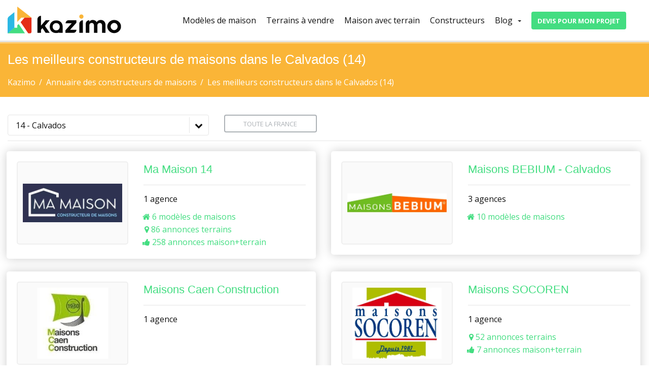

--- FILE ---
content_type: text/html; charset=UTF-8
request_url: https://www.kazimo.fr/meilleur-constructeur-maison/departement-calvados-14.html
body_size: 9351
content:
<!DOCTYPE html>
<html lang="fr">

<head>
    <script>
      window.woorankAssistantOptions = window.woorankAssistantOptions || {};
      window.woorankAssistantOptions.url = 'kazimo.fr';
      window.woorankAssistantOptions.assistantPublicKey = 'ad11ddb8a5ec238d518be080c45f3832';
      window.woorankAssistantOptions.collectWebVitals = true;
      (function() {
        var wl = document.createElement('script'); wl.type = 'text/javascript'; wl.async = true;
        wl.src = 'https://assistant.woorank.com/hydra/assistantLoader.latest.js';
        var s = document.getElementsByTagName('script')[0]; s.parentNode.insertBefore(wl, s);
      })();
    </script>
    <meta charset="utf-8">
    <title>Les meilleurs constructeurs dans le Calvados (14)| Kazimo</title>
    <script type="application/ld+json">
    {
      "@context": "https://schema.org",
      "@type": "Organization",
      "url": "https://www.kazimo.fr",
      "logo": "http://www.kazimo.fr/images/logo-kazimo.png"
    }
    </script>
    <meta name="viewport" content="width=device-width, initial-scale=1, shrink-to-fit=no">
    <meta name="MobileOptimized" content="320">
    <meta name="HandheldFriendly" content="true">
    <meta name="description" content="Consultez la liste des meilleurs constructeurs de maisons neuves intervenant dans le Calvados (14). Voir les avis des constructeurs dans le Calvados.">
    <meta name="author" content="KAZIMO">
    <meta name="p:domain_verify" content="a7d5031f64e7993b1cdb3633b8690a38">

    <meta property="og:title" content="Les meilleurs constructeurs dans le Calvados (14)">
    <meta property="og:url" content="https://www.kazimo.fr/meilleur-constructeur-maison/departement-calvados-14.html">
    <meta property="og:description" content="Consultez la liste des meilleurs constructeurs de maisons neuves intervenant dans le Calvados (14). Voir les avis des constructeurs dans le Calvados.| kazimo.fr">
        <meta property="og:image" content="https://www.kazimo.fr/images/logo-kazimo.png">
    <meta property="og:sitename" content="Kazimo">
    <meta property="og:locale" content="fr_FR">
    <meta property="og:type" content="website">

    <link rel="canonical" href="https://www.kazimo.fr/meilleur-constructeur-maison/departement-calvados-14.html">

    <link rel="shortcut icon" type="image/x-icon" href="/images/kazimo-16.png">
    <link rel="apple-touch-icon" href="/images/kazimo-32.png">
    <link rel="apple-touch-icon" sizes="48x48" href="/images/kazimo-48.png">
    <link rel="apple-touch-icon" sizes="64x64" href="/images/kazimo-64.png">

    <link rel="preload" href="/fonts/fontawesome-webfont.woff2?v=4.1.0" as="font" type="font/woff2" crossorigin>
    <link rel="preload" href="/fonts/cozy-real-estate.woff2" as="font" type="font/woff2" crossorigin>

    <link rel="preload" href="https://fonts.googleapis.com/css?family=Open+Sans:400,700,400italic&amp;display=swap" as="style" onload="this.onload=null;this.rel='stylesheet'">
    <link href="https://fonts.cdnfonts.com/css/metropolis-2" rel="stylesheet">
    <noscript><link rel="stylesheet" href="https://fonts.googleapis.com/css?family=Lato:300,400,500,600,700%7COpen+Sans:400,700,400italic&amp;display=swap"></noscript>


    <link href="/css/app.min.css" type="text/css" rel="stylesheet">
    <link rel='manifest' href='/manifest.json'>
    <meta name="theme-color" content="#e84240">
    
    <link rel="preload" as="script" href="https://connect.facebook.net/en_US/fbevents.js">

</head>

<body class="none">
<noscript><iframe src="https://www.googletagmanager.com/ns.html?id=GTM-5J928FK" height="0" width="0" style="display:none;visibility:hidden"></iframe></noscript>
<noscript><img height="1" width="1" src="https://www.facebook.com/tr?id=660211988143043&amp;ev=PageView&amp;noscript=1" alt="none"></noscript>
    <script>(function(w,d,s,l,i){w[l]=w[l]||[];w[l].push({'gtm.start': new Date().getTime(),event:'gtm.js'});var f=d.getElementsByTagName(s)[0], j=d.createElement(s),dl=l!='dataLayer'?'&l='+l:'';j.async=true;j.src= 'https://www.googletagmanager.com/gtm.js?id='+i+dl;f.parentNode.insertBefore(j,f); })(window,document,'script','dataLayer','GTM-5J928FK');</script>

    <div id="wrapper">
        <header id="header">
            <div id="nav-section">
                <div class="container">
                    <div class="row">
                        <div class="col-sm-12">
                            <a href="/" class="nav-logo"><img src="/images/logo-kazimo.png" alt="Kazimo, construction de maisons individuelles" width="225"></a>
                            <nav class="navbar">
                                <button id="nav-mobile-btn"><i class="fa fa-bars"></i></button>
                                <ul class="nav navbar-nav">
                                    <li class="nav-item">
                                        <a class="nav-link" href="/modeles-de-maison.html">Modèles de maison</a>
                                    </li>
                                    <li class="nav-item">
                                        <a class="nav-link" href="/terrains-a-vendre.html">Terrains à vendre</a>
                                    </li>
                                    <li class="nav-item">
                                        <a class="nav-link" href="/maison-avec-terrain.html">Maison avec terrain</a>
                                    </li>
                                    <li class="nav-item">
                                        <a class="nav-link" href="/meilleur-constructeur-maison.html">Constructeurs</a>
                                    </li>
                                    <li class="dropdown">
                                        <a href="/blog.htm" data-toggle="dropdown" data-hover="dropdown" aria-expanded="false">Blog<b class="caret"></b></a>
                                        <ul class="dropdown-menu">
                                            <li><a href="/blog/guide-construction.htm" title="Guide pour bien mairiser votre projet de construction">Guide de la construction</a></li>
                                            <li><a href="/blog/connaitre-demarches-administratives.htm" title="Connaitre les démarches administratives">Connaitre les démarches administratives</a></li>
                                            <li><a href="/blog/choisir-plan-maison.htm" title="Choisie son plan de maison">Choisir son plan de maison</a></li>
                                            <li><a href="/blog/economiser-en-construisant.htm" title="Economiser en construisant">Economiser en construisant</a></li>
                                            <li><a href="/blog/construire-eco-responsable.htm" title="Construire éco-responsable">Construire éco-responsable</a></li>
                                            <li><a href="/blog/construire-pres-chez-vous.htm" title="Construire près de chez vous">Construire près de chez vous</a></li>
                                            <li><a href="/blog/actualites.htm" title="Construire près de chez vous">Actualités</a></li>
                                        </ul>
                                    </li>
                                    <li class="btn-devis-li">
                                        <a class="btn btn-fullcolor2" href="/devis-pour-mon-projet.html">Devis pour mon projet</a>
                                    </li>
                                </ul>
                            </nav>
                        </div>
                    </div>
                </div>
            </div>
        </header>

        
<div class="parallax colored-bg" data-stellar-background-ratio="0.5">
    <div class="container">
        <div class="row">
            <div class="col-sm-12" itemscope itemtype="http://schema.org/BreadcrumbList">
                                <meta itemprop="name" content="Les meilleurs constructeurs dans le Calvados (14)" >
                                <h1 class="page-title">Les meilleurs constructeurs de maisons dans le Calvados (14)</h1>

                <ul class="breadcrumb">
                    <li itemprop="itemListElement" itemscope="" itemtype="http://schema.org/ListItem">
                        <a itemprop="item" href="/"><span itemprop="name">Kazimo</span></a>
                        <meta itemprop="position" content="1" >
                    </li>
                    <li itemprop="itemListElement" itemscope="" itemtype="http://schema.org/ListItem">
                        <a itemprop="item" href="/meilleur-constructeur-maison.html"><span itemprop="name">Annuaire des constructeurs de maisons</span></a>
                        <meta itemprop="position" content="2" >
                    </li>
                                        <li itemprop="itemListElement" itemscope="" itemtype="http://schema.org/ListItem">
                        <a itemprop="item" href="/meilleur-constructeur-maison/departement-calvados-14.html"><span itemprop="name">Les meilleurs constructeurs dans le Calvados (14)</span></a>
                        <meta itemprop="position" content="3" >
                    </li>
                                    </ul>
            </div>
        </div>
    </div>
</div>


<div class="content">
    <div class="container">
        <div class="row">
            <div class="main col-sm-12 pt-0">
                <div id="listing-header" class="clearfix">
                    <form class="form-inline" id="dptForm" method="get">
                        <div class="row">
                            <div class="form-group col-sm-4 col-xs-6">
                                <select id="inputDpt" name="dpt" class="form-control" data-placeholder="Choisissez un département &nbsp;&nbsp;">
    <option value="/meilleur-constructeur-maison.html" >Choisissez un département</option>
            <option value="/meilleur-constructeur-maison/departement-ain-01.html" >01 - Ain</option>
            <option value="/meilleur-constructeur-maison/departement-aisne-02.html" >02 - Aisne</option>
            <option value="/meilleur-constructeur-maison/departement-allier-03.html" >03 - Allier</option>
            <option value="/meilleur-constructeur-maison/departement-alpes-de-haute-provence-04.html" >04 - Alpes-de-Haute-Provence</option>
            <option value="/meilleur-constructeur-maison/departement-hautes-alpes-05.html" >05 - Hautes-alpes</option>
            <option value="/meilleur-constructeur-maison/departement-alpes-maritimes-06.html" >06 - Alpes-maritimes</option>
            <option value="/meilleur-constructeur-maison/departement-ardeche-07.html" >07 - Ardèche</option>
            <option value="/meilleur-constructeur-maison/departement-ardennes-08.html" >08 - Ardennes</option>
            <option value="/meilleur-constructeur-maison/departement-ariege-09.html" >09 - Ariège</option>
            <option value="/meilleur-constructeur-maison/departement-aube-10.html" >10 - Aube</option>
            <option value="/meilleur-constructeur-maison/departement-aude-11.html" >11 - Aude</option>
            <option value="/meilleur-constructeur-maison/departement-aveyron-12.html" >12 - Aveyron</option>
            <option value="/meilleur-constructeur-maison/departement-bouches-du-rhone-13.html" >13 - Bouches-du-Rhône</option>
            <option value="/meilleur-constructeur-maison/departement-calvados-14.html" selected>14 - Calvados</option>
            <option value="/meilleur-constructeur-maison/departement-cantal-15.html" >15 - Cantal</option>
            <option value="/meilleur-constructeur-maison/departement-charente-16.html" >16 - Charente</option>
            <option value="/meilleur-constructeur-maison/departement-charente-maritime-17.html" >17 - Charente-maritime</option>
            <option value="/meilleur-constructeur-maison/departement-cher-18.html" >18 - Cher</option>
            <option value="/meilleur-constructeur-maison/departement-correze-19.html" >19 - Corrèze</option>
            <option value="/meilleur-constructeur-maison/departement-corse-20.html" >20 - Corse</option>
            <option value="/meilleur-constructeur-maison/departement-cote-d-or-21.html" >21 - Côte-d&#039;Or</option>
            <option value="/meilleur-constructeur-maison/departement-cotes-d-armor-22.html" >22 - Côtes-d&#039;Armor</option>
            <option value="/meilleur-constructeur-maison/departement-creuse-23.html" >23 - Creuse</option>
            <option value="/meilleur-constructeur-maison/departement-dordogne-24.html" >24 - Dordogne</option>
            <option value="/meilleur-constructeur-maison/departement-doubs-25.html" >25 - Doubs</option>
            <option value="/meilleur-constructeur-maison/departement-drome-26.html" >26 - Drôme</option>
            <option value="/meilleur-constructeur-maison/departement-eure-27.html" >27 - Eure</option>
            <option value="/meilleur-constructeur-maison/departement-eure-et-loir-28.html" >28 - Eure-et-loir</option>
            <option value="/meilleur-constructeur-maison/departement-finistere-29.html" >29 - Finistère</option>
            <option value="/meilleur-constructeur-maison/departement-gard-30.html" >30 - Gard</option>
            <option value="/meilleur-constructeur-maison/departement-haute-garonne-31.html" >31 - Haute-garonne</option>
            <option value="/meilleur-constructeur-maison/departement-gers-32.html" >32 - Gers</option>
            <option value="/meilleur-constructeur-maison/departement-gironde-33.html" >33 - Gironde</option>
            <option value="/meilleur-constructeur-maison/departement-herault-34.html" >34 - Hérault</option>
            <option value="/meilleur-constructeur-maison/departement-ille-et-vilaine-35.html" >35 - Ille-et-vilaine</option>
            <option value="/meilleur-constructeur-maison/departement-indre-36.html" >36 - Indre</option>
            <option value="/meilleur-constructeur-maison/departement-indre-et-loire-37.html" >37 - Indre-et-loire</option>
            <option value="/meilleur-constructeur-maison/departement-isere-38.html" >38 - Isère</option>
            <option value="/meilleur-constructeur-maison/departement-jura-39.html" >39 - Jura</option>
            <option value="/meilleur-constructeur-maison/departement-landes-40.html" >40 - Landes</option>
            <option value="/meilleur-constructeur-maison/departement-loir-et-cher-41.html" >41 - Loir-et-cher</option>
            <option value="/meilleur-constructeur-maison/departement-loire-42.html" >42 - Loire</option>
            <option value="/meilleur-constructeur-maison/departement-haute-loire-43.html" >43 - Haute-loire</option>
            <option value="/meilleur-constructeur-maison/departement-loire-atlantique-44.html" >44 - Loire-atlantique</option>
            <option value="/meilleur-constructeur-maison/departement-loiret-45.html" >45 - Loiret</option>
            <option value="/meilleur-constructeur-maison/departement-lot-46.html" >46 - Lot</option>
            <option value="/meilleur-constructeur-maison/departement-lot-et-garonne-47.html" >47 - Lot-et-garonne</option>
            <option value="/meilleur-constructeur-maison/departement-lozere-48.html" >48 - Lozère</option>
            <option value="/meilleur-constructeur-maison/departement-maine-et-loire-49.html" >49 - Maine-et-loire</option>
            <option value="/meilleur-constructeur-maison/departement-manche-50.html" >50 - Manche</option>
            <option value="/meilleur-constructeur-maison/departement-marne-51.html" >51 - Marne</option>
            <option value="/meilleur-constructeur-maison/departement-haute-marne-52.html" >52 - Haute-marne</option>
            <option value="/meilleur-constructeur-maison/departement-mayenne-53.html" >53 - Mayenne</option>
            <option value="/meilleur-constructeur-maison/departement-meurthe-et-moselle-54.html" >54 - Meurthe-et-moselle</option>
            <option value="/meilleur-constructeur-maison/departement-meuse-55.html" >55 - Meuse</option>
            <option value="/meilleur-constructeur-maison/departement-morbihan-56.html" >56 - Morbihan</option>
            <option value="/meilleur-constructeur-maison/departement-moselle-57.html" >57 - Moselle</option>
            <option value="/meilleur-constructeur-maison/departement-nievre-58.html" >58 - Nièvre</option>
            <option value="/meilleur-constructeur-maison/departement-nord-59.html" >59 - Nord</option>
            <option value="/meilleur-constructeur-maison/departement-oise-60.html" >60 - Oise</option>
            <option value="/meilleur-constructeur-maison/departement-orne-61.html" >61 - Orne</option>
            <option value="/meilleur-constructeur-maison/departement-pas-de-calais-62.html" >62 - Pas-de-calais</option>
            <option value="/meilleur-constructeur-maison/departement-puy-de-dome-63.html" >63 - Puy-de-dôme</option>
            <option value="/meilleur-constructeur-maison/departement-pyrenees-atlantiques-64.html" >64 - Pyrénées-atlantiques</option>
            <option value="/meilleur-constructeur-maison/departement-hautes-pyrenees-65.html" >65 - Hautes-Pyrénées</option>
            <option value="/meilleur-constructeur-maison/departement-pyrenees-orientales-66.html" >66 - Pyrénées-orientales</option>
            <option value="/meilleur-constructeur-maison/departement-bas-rhin-67.html" >67 - Bas-rhin</option>
            <option value="/meilleur-constructeur-maison/departement-haut-rhin-68.html" >68 - Haut-rhin</option>
            <option value="/meilleur-constructeur-maison/departement-rhone-69.html" >69 - Rhône</option>
            <option value="/meilleur-constructeur-maison/departement-haute-saone-70.html" >70 - Haute-saône</option>
            <option value="/meilleur-constructeur-maison/departement-saone-et-loire-71.html" >71 - Saône-et-loire</option>
            <option value="/meilleur-constructeur-maison/departement-sarthe-72.html" >72 - Sarthe</option>
            <option value="/meilleur-constructeur-maison/departement-savoie-73.html" >73 - Savoie</option>
            <option value="/meilleur-constructeur-maison/departement-haute-savoie-74.html" >74 - Haute-savoie</option>
            <option value="/meilleur-constructeur-maison/departement-paris-75.html" >75 - Paris</option>
            <option value="/meilleur-constructeur-maison/departement-seine-maritime-76.html" >76 - Seine-maritime</option>
            <option value="/meilleur-constructeur-maison/departement-seine-et-marne-77.html" >77 - Seine-et-marne</option>
            <option value="/meilleur-constructeur-maison/departement-yvelines-78.html" >78 - Yvelines</option>
            <option value="/meilleur-constructeur-maison/departement-deux-sevres-79.html" >79 - Deux-sèvres</option>
            <option value="/meilleur-constructeur-maison/departement-somme-80.html" >80 - Somme</option>
            <option value="/meilleur-constructeur-maison/departement-tarn-81.html" >81 - Tarn</option>
            <option value="/meilleur-constructeur-maison/departement-tarn-et-garonne-82.html" >82 - Tarn-et-garonne</option>
            <option value="/meilleur-constructeur-maison/departement-var-83.html" >83 - Var</option>
            <option value="/meilleur-constructeur-maison/departement-vaucluse-84.html" >84 - Vaucluse</option>
            <option value="/meilleur-constructeur-maison/departement-vendee-85.html" >85 - Vendée</option>
            <option value="/meilleur-constructeur-maison/departement-vienne-86.html" >86 - Vienne</option>
            <option value="/meilleur-constructeur-maison/departement-haute-vienne-87.html" >87 - Haute-vienne</option>
            <option value="/meilleur-constructeur-maison/departement-vosges-88.html" >88 - Vosges</option>
            <option value="/meilleur-constructeur-maison/departement-yonne-89.html" >89 - Yonne</option>
            <option value="/meilleur-constructeur-maison/departement-territoire-de-belfort-90.html" >90 - Territoire de belfort</option>
            <option value="/meilleur-constructeur-maison/departement-essonne-91.html" >91 - Essonne</option>
            <option value="/meilleur-constructeur-maison/departement-hauts-de-seine-92.html" >92 - Hauts-de-seine</option>
            <option value="/meilleur-constructeur-maison/departement-seine-saint-denis-93.html" >93 - Seine-Saint-Denis</option>
            <option value="/meilleur-constructeur-maison/departement-val-de-marne-94.html" >94 - Val-de-marne</option>
            <option value="/meilleur-constructeur-maison/departement-val-d-oise-95.html" >95 - Val-d&#039;oise</option>
    </select>
                            </div>
                            <div class="form-group col-sm-2 col-xs-6">
                                <a class="btn btn-default-color btn-block" href="/meilleur-constructeur-maison.html">Toute la France</a>
                            </div>
                        </div>
                    </form>
                </div>

                <div id="agents-results" class="agents-grid">
                    <div class="row align-row">
                                                                                    <div class="col-md-6 col-xs-12 mb-0"><!-- Set width to 4 columns for grid view mode only -->
                                    <div class="item" itemscope itemtype="https://schema.org/Corporation">
                                        <meta itemprop="name" content="Ma Maison 14">
                                        <meta itemprop="url" content="/meilleur-constructeur-maison/ma-maison-14.html">
                                                                                <meta itemprop="logo" content="https://www.kazimo.fr/upload/media/ad-v-000049-2032715-f.webp">
                                                                                <div itemscope itemtype="https://schema.org/LocalBusiness">
                                            <meta itemprop="name" content="Ma Maison 14">
                                                                                        <meta itemprop="image" content="https://www.kazimo.fr/upload/media/ad-v-000049-2032715-f.webp">
                                                                                        <div itemprop="address" itemscope itemtype="https://schema.org/PostalAddress">
                                                <meta itemprop="streetAddress" content="73 Avenue d&#039;Harcourt">
                                                <meta itemprop="postalCode" content="14000">
                                                <meta itemprop="addressLocality" content="Caen">
                                            </div>
                                            <meta itemprop="telephone" content="02 31 99 94 58">
                                            <meta itemprop="priceRange" content="€€€">
                                        </div>
                                        <div class="row">
                                            <div class="col-sm-5 col-xs-6">
                                                <div class="image img-responsive">
                                                    <a href="/meilleur-constructeur-maison/ma-maison-14.html"><span class="btn btn-default">Ma Maison 14</span></a>
                                                                                                                        <div class="img-container logo" style="background-image: url('/upload/media/ad-v-000049-2032715-s.webp')"></div>
    
                                                                                                    </div>
                                            </div>
                                            <div class="col-sm-7 col-xs-6">
                                                <div class="info text-left">
                                                    <h2><a href="/meilleur-constructeur-maison/ma-maison-14.html">Ma Maison 14</a> </h2>
                                                    <p>1 agence</p>
                                                                                                        <a class="color2" href="/meilleur-constructeur-maison/ma-maison-14/modeles-de-maisons.html"><i class="fa fa-home"></i> 6 modèles de maisons</a><br>
                                                                                                                                                            <a class="color2" href="/meilleur-constructeur-maison/ma-maison-14/terrains-a-vendre.html">&nbsp;<i class="fa fa-map-marker"></i> 86 annonces terrains</a><br>
                                                                                                                                                            <a class="color2" href="/meilleur-constructeur-maison/ma-maison-14/maison-avec-terrain.html"><i class="fa fa-thumbs-up"></i> 258 annonces maison+terrain</a>
                                                                                                    </div>
                                            </div>
                                        </div>
                                    </div>
                                </div>
                                                            <div class="col-md-6 col-xs-12 mb-0"><!-- Set width to 4 columns for grid view mode only -->
                                    <div class="item" itemscope itemtype="https://schema.org/Corporation">
                                        <meta itemprop="name" content="Maisons BEBIUM - Calvados">
                                        <meta itemprop="url" content="/meilleur-constructeur-maison/maisons-bebium-calvados.html">
                                                                                <meta itemprop="logo" content="https://www.kazimo.fr/upload/media/ad-v-000089-70634-f.webp">
                                                                                <div itemscope itemtype="https://schema.org/LocalBusiness">
                                            <meta itemprop="name" content="Maisons BEBIUM - Calvados">
                                                                                        <meta itemprop="image" content="https://www.kazimo.fr/upload/media/ad-v-000089-70634-f.webp">
                                                                                        <div itemprop="address" itemscope itemtype="https://schema.org/PostalAddress">
                                                <meta itemprop="streetAddress" content="65 Rue Charles de Coulomb">
                                                <meta itemprop="postalCode" content="14120">
                                                <meta itemprop="addressLocality" content="MONDEVILLE">
                                            </div>
                                            <meta itemprop="telephone" content="02 31 70 32 96">
                                            <meta itemprop="priceRange" content="€€€">
                                        </div>
                                        <div class="row">
                                            <div class="col-sm-5 col-xs-6">
                                                <div class="image img-responsive">
                                                    <a href="/meilleur-constructeur-maison/maisons-bebium-calvados.html"><span class="btn btn-default">Maisons BEBIUM - Calvados</span></a>
                                                                                                                        <div class="img-container logo" style="background-image: url('/upload/media/ad-v-000089-70634-s.webp')"></div>
    
                                                                                                    </div>
                                            </div>
                                            <div class="col-sm-7 col-xs-6">
                                                <div class="info text-left">
                                                    <h2><a href="/meilleur-constructeur-maison/maisons-bebium-calvados.html">Maisons BEBIUM - Calvados</a> </h2>
                                                    <p>3 agences</p>
                                                                                                        <a class="color2" href="/meilleur-constructeur-maison/maisons-bebium-calvados/modeles-de-maisons.html"><i class="fa fa-home"></i> 10 modèles de maisons</a><br>
                                                                                                                                                                                                            </div>
                                            </div>
                                        </div>
                                    </div>
                                </div>
                                                            <div class="col-md-6 col-xs-12 mb-0"><!-- Set width to 4 columns for grid view mode only -->
                                    <div class="item" itemscope itemtype="https://schema.org/Corporation">
                                        <meta itemprop="name" content="Maisons Caen Construction">
                                        <meta itemprop="url" content="/meilleur-constructeur-maison/maisons-caen-construction.html">
                                                                                <meta itemprop="logo" content="https://www.kazimo.fr/upload/media/-f.webp">
                                                                                <div itemscope itemtype="https://schema.org/LocalBusiness">
                                            <meta itemprop="name" content="Maisons Caen Construction">
                                                                                        <meta itemprop="image" content="https://www.kazimo.fr/upload/media/-f.webp">
                                                                                        <div itemprop="address" itemscope itemtype="https://schema.org/PostalAddress">
                                                <meta itemprop="streetAddress" content="14 rue de la folie">
                                                <meta itemprop="postalCode" content="14000">
                                                <meta itemprop="addressLocality" content="Caen">
                                            </div>
                                            <meta itemprop="telephone" content="02 31 83 22 27">
                                            <meta itemprop="priceRange" content="€€€">
                                        </div>
                                        <div class="row">
                                            <div class="col-sm-5 col-xs-6">
                                                <div class="image img-responsive">
                                                    <a href="/meilleur-constructeur-maison/maisons-caen-construction.html"><span class="btn btn-default">Maisons Caen Construction</span></a>
                                                                                                                        <div class="img-container logo" style="background-image: url(/api/media/250-200-FAFAFA/563.jpg?token=df9250e1df035a9172ba07b6415225fec9a4bd0e778392e36c6230853aee1a008c9b025a10187a883773ccbe490761be24149189034d660f2f3e4f694de416f6)"></div>
    
                                                                                                    </div>
                                            </div>
                                            <div class="col-sm-7 col-xs-6">
                                                <div class="info text-left">
                                                    <h2><a href="/meilleur-constructeur-maison/maisons-caen-construction.html">Maisons Caen Construction</a> </h2>
                                                    <p>1 agence</p>
                                                                                                                                                                                                            </div>
                                            </div>
                                        </div>
                                    </div>
                                </div>
                                                            <div class="col-md-6 col-xs-12 mb-0"><!-- Set width to 4 columns for grid view mode only -->
                                    <div class="item" itemscope itemtype="https://schema.org/Corporation">
                                        <meta itemprop="name" content="Maisons SOCOREN">
                                        <meta itemprop="url" content="/meilleur-constructeur-maison/maisons-socoren.html">
                                                                                <meta itemprop="logo" content="https://www.kazimo.fr/upload/media/ad-v-000116-2111996-f.webp">
                                                                                <div itemscope itemtype="https://schema.org/LocalBusiness">
                                            <meta itemprop="name" content="Maisons SOCOREN">
                                                                                        <meta itemprop="image" content="https://www.kazimo.fr/upload/media/ad-v-000116-2111996-f.webp">
                                                                                        <div itemprop="address" itemscope itemtype="https://schema.org/PostalAddress">
                                                <meta itemprop="streetAddress" content="155, chemin des Faluères – ZA des Bozée">
                                                <meta itemprop="postalCode" content="53061">
                                                <meta itemprop="addressLocality" content="LAVAL CEDEX 9">
                                            </div>
                                            <meta itemprop="telephone" content="02 43 59 72 22">
                                            <meta itemprop="priceRange" content="€€€">
                                        </div>
                                        <div class="row">
                                            <div class="col-sm-5 col-xs-6">
                                                <div class="image img-responsive">
                                                    <a href="/meilleur-constructeur-maison/maisons-socoren.html"><span class="btn btn-default">Maisons SOCOREN</span></a>
                                                                                                                        <div class="img-container logo" style="background-image: url('/upload/media/ad-v-000116-2111996-s.webp')"></div>
    
                                                                                                    </div>
                                            </div>
                                            <div class="col-sm-7 col-xs-6">
                                                <div class="info text-left">
                                                    <h2><a href="/meilleur-constructeur-maison/maisons-socoren.html">Maisons SOCOREN</a> </h2>
                                                    <p>1 agence</p>
                                                                                                                                                            <a class="color2" href="/meilleur-constructeur-maison/maisons-socoren/terrains-a-vendre.html">&nbsp;<i class="fa fa-map-marker"></i> 52 annonces terrains</a><br>
                                                                                                                                                            <a class="color2" href="/meilleur-constructeur-maison/maisons-socoren/maison-avec-terrain.html"><i class="fa fa-thumbs-up"></i> 7 annonces maison+terrain</a>
                                                                                                    </div>
                                            </div>
                                        </div>
                                    </div>
                                </div>
                                                            <div class="col-md-6 col-xs-12 mb-0"><!-- Set width to 4 columns for grid view mode only -->
                                    <div class="item" itemscope itemtype="https://schema.org/Corporation">
                                        <meta itemprop="name" content="Résidences Caennaises">
                                        <meta itemprop="url" content="/meilleur-constructeur-maison/residences-caennaises.html">
                                                                                <meta itemprop="logo" content="https://www.kazimo.fr/upload/media/ad-v-000129-108664-f.webp">
                                                                                <div itemscope itemtype="https://schema.org/LocalBusiness">
                                            <meta itemprop="name" content="Résidences Caennaises">
                                                                                        <meta itemprop="image" content="https://www.kazimo.fr/upload/media/ad-v-000129-108664-f.webp">
                                                                                        <div itemprop="address" itemscope itemtype="https://schema.org/PostalAddress">
                                                <meta itemprop="streetAddress" content="43, rue de Bernières">
                                                <meta itemprop="postalCode" content="14000">
                                                <meta itemprop="addressLocality" content="CAEN">
                                            </div>
                                            <meta itemprop="telephone" content="02 31 38 73 73">
                                            <meta itemprop="priceRange" content="€€€">
                                        </div>
                                        <div class="row">
                                            <div class="col-sm-5 col-xs-6">
                                                <div class="image img-responsive">
                                                    <a href="/meilleur-constructeur-maison/residences-caennaises.html"><span class="btn btn-default">Résidences Caennaises</span></a>
                                                                                                                        <div class="img-container logo" style="background-image: url('/upload/media/ad-v-000129-108664-s.webp')"></div>
    
                                                                                                    </div>
                                            </div>
                                            <div class="col-sm-7 col-xs-6">
                                                <div class="info text-left">
                                                    <h2><a href="/meilleur-constructeur-maison/residences-caennaises.html">Résidences Caennaises</a> </h2>
                                                    <p>1 agence</p>
                                                                                                        <a class="color2" href="/meilleur-constructeur-maison/residences-caennaises/modeles-de-maisons.html"><i class="fa fa-home"></i> 5 modèles de maisons</a><br>
                                                                                                                                                            <a class="color2" href="/meilleur-constructeur-maison/residences-caennaises/terrains-a-vendre.html">&nbsp;<i class="fa fa-map-marker"></i> 160 annonces terrains</a><br>
                                                                                                                                                            <a class="color2" href="/meilleur-constructeur-maison/residences-caennaises/maison-avec-terrain.html"><i class="fa fa-thumbs-up"></i> 550 annonces maison+terrain</a>
                                                                                                    </div>
                                            </div>
                                        </div>
                                    </div>
                                </div>
                                                                        </div>
                </div>
                

    
            

            </div>
        </div>
    </div>
</div>


        <footer id="footer">
            <div id="footer-top" class="container">
                <div class="row">
                    <div class="block col-sm-3">
                        <a href="/"><img src="/images/logo-kazimo.png" alt="Logo Kazimo" width="178"></a>
                        <br><br>
                        <p>Kazimo.fr est le site spécialisé pour les constructeurs de maisons individuelles en France.<br>Découvrez toutes les meilleures annonces de modèles de maisons, de terrains et d’offres tout compris Maison individuelle avec terrain. </p>
                    </div>
                    <div class="block col-sm-3">
                        <span class="blocktitle">Navigation</span>
                        <ul class="footer-links">
                            <li><a href="/terrains-a-vendre.html">Terrains à vendre</a></li>
                            <li><a href="/maison-avec-terrain.html">Maisons avec terrain</a></li>
                            <li><a href="/modeles-de-maison.html">Maisons individuelles</a></li>
                            <li><a href="/meilleur-constructeur-maison.html">Constructeurs</a></li>
                        </ul>
                    </div>
                    <div class="block col-sm-3">
                        <span class="blocktitle">&nbsp;</span>
                        <ul class="footer-links">
                            <li><a href="/terrains-a-batir-par-departement.html">Terrains par département</a></li>
                            <li><a href="/annonces-terrain-maison-par-departement.html">Offres Terrain+Maison par département</a></li>
                            <li><a href="/blog.htm">Blog de la construction</a></li>
                        </ul>
                    </div>
                    <div class="block col-sm-3">
                        <span class="blocktitle">Contact</span>
                        <ul class="footer-contacts">
                            <li><i class="fa fa-envelope"></i> <a href="/contact.html">Contactez-nous</a></li>
                        </ul>
                    </div>
                </div>
            </div>

            <div id="copyright">
                <div class="container">
                    <div class="row">
                        <div class="col-sm-12">&copy; 2020 Kazimo - Tous droits réservés - <a href="/mentions-legales.html">Mentions légales</a>&nbsp;- <a href="/a-propos.html">A propos de kazimo.fr</a>
                            <ul class="social-networks">
								<li><a rel="nofollow" class="footer-social-link" href="https://www.facebook.com/kazimo.fr" title="Kazimo sur Facebook"><i class="fa fa-facebook"></i><span>Facebook</span></a></li>
								<li><a rel="nofollow" class="footer-social-link" href="https://www.instagram.com/kazimo.fr/" title="Kazimo sur Instagram"><i class="fa fa-instagram"></i><span>Instagram</span></a></li>
								<li><a rel="nofollow" class="footer-social-link" href="https://www.pinterest.fr/kazimofr" title="Kazimo sur pinterest"><i class="fa fa-pinterest"></i><span>Pinterest</span></a></li>
								<li><a rel="nofollow" class="footer-social-link" href="https://www.youtube.com/@kazimo_fr" title="Kazimo sur Youtube"><i class="fa fa-youtube"></i><span>Youtube</span></a></li>
								<li><a rel="nofollow" class="footer-social-link" href="https://twitter.com/Kazimofr" title="Kazimo sur Twitter"><i class="fa fa-twitter"></i><span>Twitter</span></a></li>
							</ul>
                        </div>
                    </div>
                </div>
            </div>
            <div class="action-box small">
                <div class="container">
                    <div class="row">
                        <div class="col-sm-12 text-center">
                            <strong>Professionnels, déposez vos annonces ! </strong>&nbsp; <a href="/contact.html" class="btn btn-default btn-sm">Contactez-nous</a>
                        </div>
                    </div>
                </div>
            </div>
        </footer>

    </div>

    <div id="back-top"><a href="#top" class="btn btn-fullcolor2"><i class="fa fa-angle-up"></i><span>Retour en haut de page</span></a></div>

    <a class="btn btn-fullcolor2 btn-float-devis" href="/devis-pour-mon-projet.html">Devis pour mon projet</a>


    <div id="devis-modal" class="modal fade" tabindex="-1" role="dialog">
      <div class="modal-dialog" role="document">
        <div class="modal-content">
          <div class="modal-header">
            <button type="button" class="close" data-dismiss="modal">&times;</button>
            <h4 class="modal-title text-center green">Vous rêvez de faire construire ?</h4>
          </div>
          <div class="modal-body">
            <div class="text-center mb-1"><img height="100" src="/images/small-banner-devis.webp"><br></div>
            <p class="text-center">Décrivez votre projet en quelques secondes et <strong>contactez gratuitement nos constructeurs partenaires</strong></p>
            <form id="modal-devis-form" method="post" action="/devis-pour-mon-projet.html">
                                                                                                                                                                                                <input type="hidden" name="token" value="e599e7a829ed5aa85.0DFf_Lm7xauQfkFlPXVOYBJwZkaLa6ivOH_ZV5NQk60.qHsArePslcGpSis0TSZ_LEMmNQ36L8_XUy6cJMAJysmcZCaPitSw5PVPcQ"/>
                <div class="form-group">
                    <div class="row">
                        <div class="col-md-12">
                            <input type="text" class="form-control" name="location" id="modal-location" placeholder="Lieu de construction souhaité*" autocomplete="off" value="" required>
                            <input type="hidden" id="modal-location-id" name="location-id">
                            <input type="hidden" id="modal-latitude" name="latitude">
                            <input type="hidden" id="modal-longitude" name="longitude">
                            <input type="hidden" id="modal-department" name="department">
                            <input type="hidden" id="modal-limitDepartment" name="limitDepartment">
                        </div>
                        <div class="col-md-12 alert-location"></div>
                        <div class="col-md-12">
                            <input type="text" class="form-control" name="max-price" id="max-price" placeholder="Budget max total" value="">
                        </div>
                        <div class="col-md-6">
                            <input type="text" class="form-control" name="firstname" id="firstname" placeholder="Prénom" value="">
                        </div>
                        <div class="col-md-6">
                            <input type="text" class="form-control" name="lastname" id="lastname" placeholder="Nom*" value="" required>
                        </div>
                        <div class="col-md-6">
                            <input type="text" class="form-control" name="email" id="email" placeholder="Email*" value="" required>
                        </div>
                        <div class="col-md-6">
                            <input type="text" class="form-control" name="phone" id="phone" placeholder="Téléphone*" value="" required>
                        </div>
                        <div class="col-md-12">
                            <textarea rows="6" class="form-control" name="message" id="message" placeholder="Décrivez votre projet" value=""></textarea>
                        </div>
                        <div class="col-md-12 financing-field">
                            <label class="form-check">
                                <input class="form-check-input pull-left" type="checkbox" name="financing" id="financing" value="1">
                                <div class="form-check-label"><span>Je souhaite être recontacté par un expert pour valider ma capacité d'emprunt.</span> RDV gratuit avec L'académie du crédit</div>
                            </label>
                        </div>
                    </div>
                    <p><small><small>*Champ obligatoire.</small></small></p>
                    <p class="alert alert-success hidden">Veuillez patienter, nous trouvons des constructeurs pour vous...</p>
                    <div class="row">
                        <div class="col-md-12">
                            <button type="submit" id="modal-devis-submit" class="btn btn-fullcolor2 btn-search btn-block btn-lg">Envoyer</button>
                        </div>
                    </div>
                </div>
            </form>
          </div>
        </div><!-- /.modal-content -->
      </div><!-- /.modal-dialog -->
    </div><!-- /.modal -->


    
    <!-- Bar cookies -->
    <!-- /.modal -->

    <script>
        if ('serviceWorker' in navigator) {
            navigator.serviceWorker.register("/serviceworker.js");
            window.addEventListener('beforeinstallprompt', function(e) {
          });
        }
    </script>

    <!-- Libs -->
    <script src="/js/app.min.js"></script>

    <script>
    $(document).ready(function() {
        $('#inputDpt').change(function(){
            $('#dptForm').submit();
        });

        $('#dptForm').submit(function(e){
            e.preventDefault();
            window.location.href =  $('#inputDpt').val();
        });
    });
</script>

    <script>

    $(document).ready(function() {


        $('#lmodal-ocation').click(function (){
            $(this).val('');
            $('#modal-department').val('');
            $('#modal-city_slug').val('');
            $('#modal-longitude').val('');
            $('#modal-latitude').val('');
            $('#modal-location-id').val('');
        });

        $('#modal-location').typeahead({
            display: 'city',
            val: ['id', 'slug', 'longitude', 'latitude', 'city'],
            source: {
                url: "https://pro.vitahome.fr/api/villes.json?token=bb909d1236e3d5773a39073102e7edac9e1110c52cb089f65e23938052c536925700975456084fc6f24f1187a119bde36559f0d2a691a4ba77a5204ee61e4c20&dpt="+$('#limitDepartment').val(),
                type: 'post',
            },
            itemSelected: function(data) {
                $('#modal-location').val(data.city);
                $('#modal-department').val(data.inseeDepartmentCode);
                $('#modal-city_slug').val(data.slug);
                $('#modal-longitude').val(data.longitude);
                $('#modal-latitude').val(data.latitude);
                $('#modal-location-id').val(data.id);
            }
        });

        $('#modal-devis-submit').click(function(e){
            e.preventDefault();
            if ($('#modal-location-id').val() != '' && $('#modal-location').val() != '') {
                $('#modal-devis-submit').addClass('disabled');
                $('#modal-devis-submit').addClass('loading');
                $('.alert-success').removeClass('hidden');
                $('#modal-devis-submit').html('');
                localStorage.setItem("modalDismissedAt", Date.now());
                $('#modal-devis-form').submit();
            } else {
                $('.alert-location').html('<p class="alert alert-warning">Pour que votre demande soit bien transmise, veuillez choisir une commune dans la liste proposée. Merci.</p>')
                return;
            }
        });

    });

    document.addEventListener("DOMContentLoaded", function () {
        let visitCount = parseInt(localStorage.getItem("visitCount")) || 0;
        let modalDismissedAt = localStorage.getItem("modalDismissedAt");

        // Réinitialiser après 24h
        if (modalDismissedAt) {
            let now = Date.now();
            let elapsedTime = now - parseInt(modalDismissedAt);
            if (elapsedTime > 24 * 60 * 60 * 1000) {
                localStorage.removeItem("modalDismissedAt");
            }
        }

        // 🎯 Afficher modale AVANT incrément, avec délai de 5 sec
        if (visitCount >= 1 && !modalDismissedAt) {
            setTimeout(function () {
                $('#devis-modal').modal('show');
            }, 5000); // délai en ms
        }

        // Mettre à jour le compteur APRÈS
        localStorage.setItem("visitCount", visitCount + 1);

        // Gérer la fermeture
        $('#devis-modal').on('hidden.bs.modal', function () {
            localStorage.setItem("modalDismissedAt", Date.now());
        });
    });


    window.axeptioSettings = {
      clientId: "6334390c8f2c36331b516524",
      cookiesVersion: "kazimo",
      googleConsentMode: {
        default: {
          analytics_storage: "denied",
          ad_storage: "denied",
          ad_user_data: "denied",
          ad_personalization: "denied",
          wait_for_update: 500
        }
      }
    };
     
    (function(d, s) {
      var t = d.getElementsByTagName(s)[0], e = d.createElement(s);
      e.async = true; e.src = "//static.axept.io/sdk.js";
      t.parentNode.insertBefore(e, t);
    })(document, "script");
    </script>

    <script>
        !function(f,b,e,v,n,t,s)
        {if(f.fbq)return;n=f.fbq=function(){n.callMethod?
        n.callMethod.apply(n,arguments):n.queue.push(arguments)};
        if(!f._fbq)f._fbq=n;n.push=n;n.loaded=!0;n.version='2.0';
        n.queue=[];t=b.createElement(e);t.async=!0;
        t.src=v;s=b.getElementsByTagName(e)[0];
        s.parentNode.insertBefore(t,s)}(window,document,'script',
        'https://connect.facebook.net/en_US/fbevents.js');
        fbq('init', '660211988143043');
        fbq('track', 'PageView');

    </script>

        <!-- Global site tag (gtag.js) - Google Analytics -->
    <script async src="https://www.googletagmanager.com/gtag/js?id=UA-160906941-1"></script>
    <script>
            window.dataLayer = window.dataLayer || [];
            function gtag(){dataLayer.push(arguments);}
            gtag('js', new Date());
            gtag('config', 'UA-160906941-1');
    </script>
    
</body>
</html>

--- FILE ---
content_type: text/css
request_url: https://www.kazimo.fr/css/app.min.css
body_size: 44793
content:
@charset "UTF-8";/*!
 *  Font Awesome 4.1.0 by @davegandy - http://fontawesome.io - @fontawesome
 *  License - http://fontawesome.io/license (Font: SIL OFL 1.1, CSS: MIT License)
 */@font-face{font-family:FontAwesome;src:url(../fonts/fontawesome-webfont.woff2?v=4.1.0) format('woff2');font-weight:400;font-style:normal;font-display:swap}.fa{display:inline-block;font-family:FontAwesome;font-style:normal;font-weight:400;line-height:1;-webkit-font-smoothing:antialiased;-moz-osx-font-smoothing:grayscale}.fa-lg{font-size:1.33333333em;line-height:.75em;vertical-align:-15%}.fa-2x{font-size:2em}.fa-3x{font-size:3em}.fa-4x{font-size:4em}.fa-5x{font-size:5em}.fa-fw{width:1.28571429em;text-align:center}.fa-ul{padding-left:0;margin-left:2.14285714em;list-style-type:none}.fa-ul>li{position:relative}.fa-li{position:absolute;left:-2.14285714em;width:2.14285714em;top:.14285714em;text-align:center}.fa-li.fa-lg{left:-1.85714286em}.fa-border{padding:.2em .25em .15em;border:solid .08em #e5e5e5;border-radius:.1em}.pull-right{float:right}.pull-left{float:left}.fa.pull-left{margin-right:.3em}.fa.pull-right{margin-left:.3em}.fa-spin{-webkit-animation:spin 2s infinite linear;animation:spin 2s infinite linear}@keyframes spin{0%{transform:rotate(0)}100%{transform:rotate(359deg)}}.fa-rotate-90{transform:rotate(90deg)}.fa-rotate-180{transform:rotate(180deg)}.fa-rotate-270{transform:rotate(270deg)}.fa-flip-horizontal{transform:scale(-1,1)}.fa-flip-vertical{transform:scale(1,-1)}.fa-stack{position:relative;display:inline-block;width:2em;height:2em;line-height:2em;vertical-align:middle}.fa-stack-1x,.fa-stack-2x{position:absolute;left:0;width:100%;text-align:center}.fa-stack-1x{line-height:inherit}.fa-stack-2x{font-size:2em}.fa-inverse{color:#fff}.fa-glass:before{content:"\f000"}.fa-music:before{content:"\f001"}.fa-search:before{content:"\f002"}.fa-envelope-o:before{content:"\f003"}.fa-heart:before{content:"\f004"}.fa-star:before{content:"\f005"}.fa-star-o:before{content:"\f006"}.fa-user:before{content:"\f007"}.fa-film:before{content:"\f008"}.fa-th-large:before{content:"\f009"}.fa-th:before{content:"\f00a"}.fa-th-list:before{content:"\f00b"}.fa-check:before{content:"\f00c"}.fa-times:before{content:"\f00d"}.fa-search-plus:before{content:"\f00e"}.fa-search-minus:before{content:"\f010"}.fa-power-off:before{content:"\f011"}.fa-signal:before{content:"\f012"}.fa-cog:before,.fa-gear:before{content:"\f013"}.fa-trash-o:before{content:"\f014"}.fa-home:before{content:"\f015"}.fa-file-o:before{content:"\f016"}.fa-clock-o:before{content:"\f017"}.fa-road:before{content:"\f018"}.fa-download:before{content:"\f019"}.fa-arrow-circle-o-down:before{content:"\f01a"}.fa-arrow-circle-o-up:before{content:"\f01b"}.fa-inbox:before{content:"\f01c"}.fa-play-circle-o:before{content:"\f01d"}.fa-repeat:before,.fa-rotate-right:before{content:"\f01e"}.fa-refresh:before{content:"\f021"}.fa-list-alt:before{content:"\f022"}.fa-lock:before{content:"\f023"}.fa-flag:before{content:"\f024"}.fa-headphones:before{content:"\f025"}.fa-volume-off:before{content:"\f026"}.fa-volume-down:before{content:"\f027"}.fa-volume-up:before{content:"\f028"}.fa-qrcode:before{content:"\f029"}.fa-barcode:before{content:"\f02a"}.fa-tag:before{content:"\f02b"}.fa-tags:before{content:"\f02c"}.fa-book:before{content:"\f02d"}.fa-bookmark:before{content:"\f02e"}.fa-print:before{content:"\f02f"}.fa-camera:before{content:"\f030"}.fa-font:before{content:"\f031"}.fa-bold:before{content:"\f032"}.fa-italic:before{content:"\f033"}.fa-text-height:before{content:"\f034"}.fa-text-width:before{content:"\f035"}.fa-align-left:before{content:"\f036"}.fa-align-center:before{content:"\f037"}.fa-align-right:before{content:"\f038"}.fa-align-justify:before{content:"\f039"}.fa-list:before{content:"\f03a"}.fa-dedent:before,.fa-outdent:before{content:"\f03b"}.fa-indent:before{content:"\f03c"}.fa-video-camera:before{content:"\f03d"}.fa-image:before,.fa-photo:before,.fa-picture-o:before{content:"\f03e"}.fa-pencil:before{content:"\f040"}.fa-map-marker:before{content:"\f041"}.fa-adjust:before{content:"\f042"}.fa-tint:before{content:"\f043"}.fa-edit:before,.fa-pencil-square-o:before{content:"\f044"}.fa-share-square-o:before{content:"\f045"}.fa-check-square-o:before{content:"\f046"}.fa-arrows:before{content:"\f047"}.fa-step-backward:before{content:"\f048"}.fa-fast-backward:before{content:"\f049"}.fa-backward:before{content:"\f04a"}.fa-play:before{content:"\f04b"}.fa-pause:before{content:"\f04c"}.fa-stop:before{content:"\f04d"}.fa-forward:before{content:"\f04e"}.fa-fast-forward:before{content:"\f050"}.fa-step-forward:before{content:"\f051"}.fa-eject:before{content:"\f052"}.fa-chevron-left:before{content:"\f053"}.fa-chevron-right:before{content:"\f054"}.fa-plus-circle:before{content:"\f055"}.fa-minus-circle:before{content:"\f056"}.fa-times-circle:before{content:"\f057"}.fa-check-circle:before{content:"\f058"}.fa-question-circle:before{content:"\f059"}.fa-info-circle:before{content:"\f05a"}.fa-crosshairs:before{content:"\f05b"}.fa-times-circle-o:before{content:"\f05c"}.fa-check-circle-o:before{content:"\f05d"}.fa-ban:before{content:"\f05e"}.fa-arrow-left:before{content:"\f060"}.fa-arrow-right:before{content:"\f061"}.fa-arrow-up:before{content:"\f062"}.fa-arrow-down:before{content:"\f063"}.fa-mail-forward:before,.fa-share:before{content:"\f064"}.fa-expand:before{content:"\f065"}.fa-compress:before{content:"\f066"}.fa-plus:before{content:"\f067"}.fa-minus:before{content:"\f068"}.fa-asterisk:before{content:"\f069"}.fa-exclamation-circle:before{content:"\f06a"}.fa-gift:before{content:"\f06b"}.fa-leaf:before{content:"\f06c"}.fa-fire:before{content:"\f06d"}.fa-eye:before{content:"\f06e"}.fa-eye-slash:before{content:"\f070"}.fa-exclamation-triangle:before,.fa-warning:before{content:"\f071"}.fa-plane:before{content:"\f072"}.fa-calendar:before{content:"\f073"}.fa-random:before{content:"\f074"}.fa-comment:before{content:"\f075"}.fa-magnet:before{content:"\f076"}.fa-chevron-up:before{content:"\f077"}.fa-chevron-down:before{content:"\f078"}.fa-retweet:before{content:"\f079"}.fa-shopping-cart:before{content:"\f07a"}.fa-folder:before{content:"\f07b"}.fa-folder-open:before{content:"\f07c"}.fa-arrows-v:before{content:"\f07d"}.fa-arrows-h:before{content:"\f07e"}.fa-bar-chart-o:before{content:"\f080"}.fa-twitter-square:before{content:"\f081"}.fa-facebook-square:before{content:"\f082"}.fa-camera-retro:before{content:"\f083"}.fa-key:before{content:"\f084"}.fa-cogs:before,.fa-gears:before{content:"\f085"}.fa-comments:before{content:"\f086"}.fa-thumbs-o-up:before{content:"\f087"}.fa-thumbs-o-down:before{content:"\f088"}.fa-star-half:before{content:"\f089"}.fa-heart-o:before{content:"\f08a"}.fa-sign-out:before{content:"\f08b"}.fa-linkedin-square:before{content:"\f08c"}.fa-thumb-tack:before{content:"\f08d"}.fa-external-link:before{content:"\f08e"}.fa-sign-in:before{content:"\f090"}.fa-trophy:before{content:"\f091"}.fa-github-square:before{content:"\f092"}.fa-upload:before{content:"\f093"}.fa-lemon-o:before{content:"\f094"}.fa-phone:before{content:"\f095"}.fa-square-o:before{content:"\f096"}.fa-bookmark-o:before{content:"\f097"}.fa-phone-square:before{content:"\f098"}.fa-twitter:before{content:"\f099"}.fa-facebook:before{content:"\f09a"}.fa-github:before{content:"\f09b"}.fa-unlock:before{content:"\f09c"}.fa-credit-card:before{content:"\f09d"}.fa-rss:before{content:"\f09e"}.fa-hdd-o:before{content:"\f0a0"}.fa-bullhorn:before{content:"\f0a1"}.fa-bell:before{content:"\f0f3"}.fa-certificate:before{content:"\f0a3"}.fa-hand-o-right:before{content:"\f0a4"}.fa-hand-o-left:before{content:"\f0a5"}.fa-hand-o-up:before{content:"\f0a6"}.fa-hand-o-down:before{content:"\f0a7"}.fa-arrow-circle-left:before{content:"\f0a8"}.fa-arrow-circle-right:before{content:"\f0a9"}.fa-arrow-circle-up:before{content:"\f0aa"}.fa-arrow-circle-down:before{content:"\f0ab"}.fa-globe:before{content:"\f0ac"}.fa-wrench:before{content:"\f0ad"}.fa-tasks:before{content:"\f0ae"}.fa-filter:before{content:"\f0b0"}.fa-briefcase:before{content:"\f0b1"}.fa-arrows-alt:before{content:"\f0b2"}.fa-group:before,.fa-users:before{content:"\f0c0"}.fa-chain:before,.fa-link:before{content:"\f0c1"}.fa-cloud:before{content:"\f0c2"}.fa-flask:before{content:"\f0c3"}.fa-cut:before,.fa-scissors:before{content:"\f0c4"}.fa-copy:before,.fa-files-o:before{content:"\f0c5"}.fa-paperclip:before{content:"\f0c6"}.fa-floppy-o:before,.fa-save:before{content:"\f0c7"}.fa-square:before{content:"\f0c8"}.fa-bars:before,.fa-navicon:before,.fa-reorder:before{content:"\f0c9"}.fa-list-ul:before{content:"\f0ca"}.fa-list-ol:before{content:"\f0cb"}.fa-strikethrough:before{content:"\f0cc"}.fa-underline:before{content:"\f0cd"}.fa-table:before{content:"\f0ce"}.fa-magic:before{content:"\f0d0"}.fa-truck:before{content:"\f0d1"}.fa-pinterest:before{content:"\f0d2"}.fa-pinterest-square:before{content:"\f0d3"}.fa-google-plus-square:before{content:"\f0d4"}.fa-google-plus:before{content:"\f0d5"}.fa-money:before{content:"\f0d6"}.fa-caret-down:before{content:"\f0d7"}.fa-caret-up:before{content:"\f0d8"}.fa-caret-left:before{content:"\f0d9"}.fa-caret-right:before{content:"\f0da"}.fa-columns:before{content:"\f0db"}.fa-sort:before,.fa-unsorted:before{content:"\f0dc"}.fa-sort-desc:before,.fa-sort-down:before{content:"\f0dd"}.fa-sort-asc:before,.fa-sort-up:before{content:"\f0de"}.fa-envelope:before{content:"\f0e0"}.fa-linkedin:before{content:"\f0e1"}.fa-rotate-left:before,.fa-undo:before{content:"\f0e2"}.fa-gavel:before,.fa-legal:before{content:"\f0e3"}.fa-dashboard:before,.fa-tachometer:before{content:"\f0e4"}.fa-comment-o:before{content:"\f0e5"}.fa-comments-o:before{content:"\f0e6"}.fa-bolt:before,.fa-flash:before{content:"\f0e7"}.fa-sitemap:before{content:"\f0e8"}.fa-umbrella:before{content:"\f0e9"}.fa-clipboard:before,.fa-paste:before{content:"\f0ea"}.fa-lightbulb-o:before{content:"\f0eb"}.fa-exchange:before{content:"\f0ec"}.fa-cloud-download:before{content:"\f0ed"}.fa-cloud-upload:before{content:"\f0ee"}.fa-user-md:before{content:"\f0f0"}.fa-stethoscope:before{content:"\f0f1"}.fa-suitcase:before{content:"\f0f2"}.fa-bell-o:before{content:"\f0a2"}.fa-coffee:before{content:"\f0f4"}.fa-cutlery:before{content:"\f0f5"}.fa-file-text-o:before{content:"\f0f6"}.fa-building-o:before{content:"\f0f7"}.fa-hospital-o:before{content:"\f0f8"}.fa-ambulance:before{content:"\f0f9"}.fa-medkit:before{content:"\f0fa"}.fa-fighter-jet:before{content:"\f0fb"}.fa-beer:before{content:"\f0fc"}.fa-h-square:before{content:"\f0fd"}.fa-plus-square:before{content:"\f0fe"}.fa-angle-double-left:before{content:"\f100"}.fa-angle-double-right:before{content:"\f101"}.fa-angle-double-up:before{content:"\f102"}.fa-angle-double-down:before{content:"\f103"}.fa-angle-left:before{content:"\f104"}.fa-angle-right:before{content:"\f105"}.fa-angle-up:before{content:"\f106"}.fa-angle-down:before{content:"\f107"}.fa-desktop:before{content:"\f108"}.fa-laptop:before{content:"\f109"}.fa-tablet:before{content:"\f10a"}.fa-mobile-phone:before,.fa-mobile:before{content:"\f10b"}.fa-circle-o:before{content:"\f10c"}.fa-quote-left:before{content:"\f10d"}.fa-quote-right:before{content:"\f10e"}.fa-spinner:before{content:"\f110"}.fa-circle:before{content:"\f111"}.fa-mail-reply:before,.fa-reply:before{content:"\f112"}.fa-github-alt:before{content:"\f113"}.fa-folder-o:before{content:"\f114"}.fa-folder-open-o:before{content:"\f115"}.fa-smile-o:before{content:"\f118"}.fa-frown-o:before{content:"\f119"}.fa-meh-o:before{content:"\f11a"}.fa-gamepad:before{content:"\f11b"}.fa-keyboard-o:before{content:"\f11c"}.fa-flag-o:before{content:"\f11d"}.fa-flag-checkered:before{content:"\f11e"}.fa-terminal:before{content:"\f120"}.fa-code:before{content:"\f121"}.fa-mail-reply-all:before,.fa-reply-all:before{content:"\f122"}.fa-star-half-empty:before,.fa-star-half-full:before,.fa-star-half-o:before{content:"\f123"}.fa-location-arrow:before{content:"\f124"}.fa-crop:before{content:"\f125"}.fa-code-fork:before{content:"\f126"}.fa-chain-broken:before,.fa-unlink:before{content:"\f127"}.fa-question:before{content:"\f128"}.fa-info:before{content:"\f129"}.fa-exclamation:before{content:"\f12a"}.fa-superscript:before{content:"\f12b"}.fa-subscript:before{content:"\f12c"}.fa-eraser:before{content:"\f12d"}.fa-puzzle-piece:before{content:"\f12e"}.fa-microphone:before{content:"\f130"}.fa-microphone-slash:before{content:"\f131"}.fa-shield:before{content:"\f132"}.fa-calendar-o:before{content:"\f133"}.fa-fire-extinguisher:before{content:"\f134"}.fa-rocket:before{content:"\f135"}.fa-maxcdn:before{content:"\f136"}.fa-chevron-circle-left:before{content:"\f137"}.fa-chevron-circle-right:before{content:"\f138"}.fa-chevron-circle-up:before{content:"\f139"}.fa-chevron-circle-down:before{content:"\f13a"}.fa-html5:before{content:"\f13b"}.fa-css3:before{content:"\f13c"}.fa-anchor:before{content:"\f13d"}.fa-unlock-alt:before{content:"\f13e"}.fa-bullseye:before{content:"\f140"}.fa-ellipsis-h:before{content:"\f141"}.fa-ellipsis-v:before{content:"\f142"}.fa-rss-square:before{content:"\f143"}.fa-play-circle:before{content:"\f144"}.fa-ticket:before{content:"\f145"}.fa-minus-square:before{content:"\f146"}.fa-minus-square-o:before{content:"\f147"}.fa-level-up:before{content:"\f148"}.fa-level-down:before{content:"\f149"}.fa-check-square:before{content:"\f14a"}.fa-pencil-square:before{content:"\f14b"}.fa-external-link-square:before{content:"\f14c"}.fa-share-square:before{content:"\f14d"}.fa-compass:before{content:"\f14e"}.fa-caret-square-o-down:before,.fa-toggle-down:before{content:"\f150"}.fa-caret-square-o-up:before,.fa-toggle-up:before{content:"\f151"}.fa-caret-square-o-right:before,.fa-toggle-right:before{content:"\f152"}.fa-eur:before,.fa-euro:before{content:"\f153"}.fa-gbp:before{content:"\f154"}.fa-dollar:before,.fa-usd:before{content:"\f155"}.fa-inr:before,.fa-rupee:before{content:"\f156"}.fa-cny:before,.fa-jpy:before,.fa-rmb:before,.fa-yen:before{content:"\f157"}.fa-rouble:before,.fa-rub:before,.fa-ruble:before{content:"\f158"}.fa-krw:before,.fa-won:before{content:"\f159"}.fa-bitcoin:before,.fa-btc:before{content:"\f15a"}.fa-file:before{content:"\f15b"}.fa-file-text:before{content:"\f15c"}.fa-sort-alpha-asc:before{content:"\f15d"}.fa-sort-alpha-desc:before{content:"\f15e"}.fa-sort-amount-asc:before{content:"\f160"}.fa-sort-amount-desc:before{content:"\f161"}.fa-sort-numeric-asc:before{content:"\f162"}.fa-sort-numeric-desc:before{content:"\f163"}.fa-thumbs-up:before{content:"\f164"}.fa-thumbs-down:before{content:"\f165"}.fa-youtube-square:before{content:"\f166"}.fa-youtube:before{content:"\f167"}.fa-xing:before{content:"\f168"}.fa-xing-square:before{content:"\f169"}.fa-youtube-play:before{content:"\f16a"}.fa-dropbox:before{content:"\f16b"}.fa-stack-overflow:before{content:"\f16c"}.fa-instagram:before{content:"\f16d"}.fa-flickr:before{content:"\f16e"}.fa-adn:before{content:"\f170"}.fa-bitbucket:before{content:"\f171"}.fa-bitbucket-square:before{content:"\f172"}.fa-tumblr:before{content:"\f173"}.fa-tumblr-square:before{content:"\f174"}.fa-long-arrow-down:before{content:"\f175"}.fa-long-arrow-up:before{content:"\f176"}.fa-long-arrow-left:before{content:"\f177"}.fa-long-arrow-right:before{content:"\f178"}.fa-apple:before{content:"\f179"}.fa-windows:before{content:"\f17a"}.fa-android:before{content:"\f17b"}.fa-linux:before{content:"\f17c"}.fa-dribbble:before{content:"\f17d"}.fa-skype:before{content:"\f17e"}.fa-foursquare:before{content:"\f180"}.fa-trello:before{content:"\f181"}.fa-female:before{content:"\f182"}.fa-male:before{content:"\f183"}.fa-gittip:before{content:"\f184"}.fa-sun-o:before{content:"\f185"}.fa-moon-o:before{content:"\f186"}.fa-archive:before{content:"\f187"}.fa-bug:before{content:"\f188"}.fa-vk:before{content:"\f189"}.fa-weibo:before{content:"\f18a"}.fa-renren:before{content:"\f18b"}.fa-pagelines:before{content:"\f18c"}.fa-stack-exchange:before{content:"\f18d"}.fa-arrow-circle-o-right:before{content:"\f18e"}.fa-arrow-circle-o-left:before{content:"\f190"}.fa-caret-square-o-left:before,.fa-toggle-left:before{content:"\f191"}.fa-dot-circle-o:before{content:"\f192"}.fa-wheelchair:before{content:"\f193"}.fa-vimeo-square:before{content:"\f194"}.fa-try:before,.fa-turkish-lira:before{content:"\f195"}.fa-plus-square-o:before{content:"\f196"}.fa-space-shuttle:before{content:"\f197"}.fa-slack:before{content:"\f198"}.fa-envelope-square:before{content:"\f199"}.fa-wordpress:before{content:"\f19a"}.fa-openid:before{content:"\f19b"}.fa-bank:before,.fa-institution:before,.fa-university:before{content:"\f19c"}.fa-graduation-cap:before,.fa-mortar-board:before{content:"\f19d"}.fa-yahoo:before{content:"\f19e"}.fa-google:before{content:"\f1a0"}.fa-reddit:before{content:"\f1a1"}.fa-reddit-square:before{content:"\f1a2"}.fa-stumbleupon-circle:before{content:"\f1a3"}.fa-stumbleupon:before{content:"\f1a4"}.fa-delicious:before{content:"\f1a5"}.fa-digg:before{content:"\f1a6"}.fa-pied-piper-square:before,.fa-pied-piper:before{content:"\f1a7"}.fa-pied-piper-alt:before{content:"\f1a8"}.fa-drupal:before{content:"\f1a9"}.fa-joomla:before{content:"\f1aa"}.fa-language:before{content:"\f1ab"}.fa-fax:before{content:"\f1ac"}.fa-building:before{content:"\f1ad"}.fa-child:before{content:"\f1ae"}.fa-paw:before{content:"\f1b0"}.fa-spoon:before{content:"\f1b1"}.fa-cube:before{content:"\f1b2"}.fa-cubes:before{content:"\f1b3"}.fa-behance:before{content:"\f1b4"}.fa-behance-square:before{content:"\f1b5"}.fa-steam:before{content:"\f1b6"}.fa-steam-square:before{content:"\f1b7"}.fa-recycle:before{content:"\f1b8"}.fa-automobile:before,.fa-car:before{content:"\f1b9"}.fa-cab:before,.fa-taxi:before{content:"\f1ba"}.fa-tree:before{content:"\f1bb"}.fa-spotify:before{content:"\f1bc"}.fa-deviantart:before{content:"\f1bd"}.fa-soundcloud:before{content:"\f1be"}.fa-database:before{content:"\f1c0"}.fa-file-pdf-o:before{content:"\f1c1"}.fa-file-word-o:before{content:"\f1c2"}.fa-file-excel-o:before{content:"\f1c3"}.fa-file-powerpoint-o:before{content:"\f1c4"}.fa-file-image-o:before,.fa-file-photo-o:before,.fa-file-picture-o:before{content:"\f1c5"}.fa-file-archive-o:before,.fa-file-zip-o:before{content:"\f1c6"}.fa-file-audio-o:before,.fa-file-sound-o:before{content:"\f1c7"}.fa-file-movie-o:before,.fa-file-video-o:before{content:"\f1c8"}.fa-file-code-o:before{content:"\f1c9"}.fa-vine:before{content:"\f1ca"}.fa-codepen:before{content:"\f1cb"}.fa-jsfiddle:before{content:"\f1cc"}.fa-life-bouy:before,.fa-life-ring:before,.fa-life-saver:before,.fa-support:before{content:"\f1cd"}.fa-circle-o-notch:before{content:"\f1ce"}.fa-ra:before,.fa-rebel:before{content:"\f1d0"}.fa-empire:before,.fa-ge:before{content:"\f1d1"}.fa-git-square:before{content:"\f1d2"}.fa-git:before{content:"\f1d3"}.fa-hacker-news:before{content:"\f1d4"}.fa-tencent-weibo:before{content:"\f1d5"}.fa-qq:before{content:"\f1d6"}.fa-wechat:before,.fa-weixin:before{content:"\f1d7"}.fa-paper-plane:before,.fa-send:before{content:"\f1d8"}.fa-paper-plane-o:before,.fa-send-o:before{content:"\f1d9"}.fa-history:before{content:"\f1da"}.fa-circle-thin:before{content:"\f1db"}.fa-header:before{content:"\f1dc"}.fa-paragraph:before{content:"\f1dd"}.fa-sliders:before{content:"\f1de"}.fa-share-alt:before{content:"\f1e0"}.fa-share-alt-square:before{content:"\f1e1"}.fa-bomb:before{content:"\f1e2"}@font-face{font-family:cozy-real-estate;src:url(../fonts/cozy-real-estate.woff2) format("woff2");font-weight:400;font-style:normal;font-display:swap}[data-icon]:before{font-family:cozy-real-estate!important;content:attr(data-icon);font-style:normal!important;font-weight:400!important;font-variant:normal!important;text-transform:none!important;speak:none;line-height:1;-webkit-font-smoothing:antialiased;-moz-osx-font-smoothing:grayscale}[class*=" icon-"]:before,[class^=icon-]:before{font-family:cozy-real-estate!important;font-style:normal!important;font-weight:400!important;font-variant:normal!important;text-transform:none!important;speak:none;line-height:1;-webkit-font-smoothing:antialiased;-moz-osx-font-smoothing:grayscale}.icon-house2:before{content:"b"}.icon-apartment-gbp:before{content:"M"}.icon-factory-gbp:before{content:"P"}.icon-house-search:before{content:"Q"}.icon-01:before{content:"a"}.icon-02:before{content:"b"}.icon-apartment:before{content:"c"}.icon-store:before{content:"d"}.icon-factory:before{content:"f"}.icon-bedrooms:before{content:"g"}.icon-bathrooms:before{content:"h"}.icon-garage:before{content:"i"}.icon-pool:before{content:"j"}.icon-garden:before{content:"k"}.icon-area:before{content:"l"}.icon-pets:before{content:"m"}.icon-no-pets:before{content:"n"}.icon-security:before{content:"o"}.icon-key:before{content:"p"}.icon-lock:before{content:"q"}.icon-sale-sign:before{content:"r"}.icon-rent-sign:before{content:"s"}.icon-sold-sign:before{content:"t"}.icon-rented-sign:before{content:"u"}.icon-find-property:before{content:"v"}.icon-find-agent:before{content:"w"}.icon-rooms:before{content:"x"}.icon-house-usd:before{content:"y"}.icon-house2-usd:before{content:"z"}.icon-apartment-usd:before{content:"A"}.icon-store-usd:before{content:"B"}.icon-land-usd:before{content:"C"}.icon-factory-usd:before{content:"D"}.icon-house-euro:before{content:"E"}.icon-house2-euro:before{content:"F"}.icon-apartment-euro:before{content:"G"}.icon-store-euro:before{content:"H"}.icon-land-euro:before{content:"I"}.icon-factory-euro:before{content:"J"}.icon-house-gbp:before{content:"K"}.icon-house2-gbp:before{content:"L"}.icon-39:before{content:"M"}.icon-store-gbp:before{content:"N"}.icon-land-gbp:before{content:"O"}.icon-42:before{content:"P"}.icon-43:before{content:"Q"}.icon-house2-search:before{content:"R"}.icon-apartment-search:before{content:"S"}.icon-store-search:before{content:"T"}.icon-land-search:before{content:"U"}.icon-factory-search:before{content:"V"}.icon-house-percent:before{content:"W"}.icon-house2-percent:before{content:"X"}.icon-apartment-percent:before{content:"Y"}.icon-store-percent:before{content:"Z"}.icon-land-percent:before{content:"0"}.icon-factory-percent:before{content:"1"}.icon-house:before{content:"a"}.icon-land:before{content:"e"}.owl-origin{-webkit-perspective-origin-x:50%;-webkit-perspective-origin-y:50%;-moz-perspective-origin-x:50%;-moz-perspective-origin-y:50%;perspective:1200px}.owl-fade-out{z-index:10;-webkit-animation:fadeOut .7s both ease;animation:fadeOut .7s both ease}.owl-fade-in{-webkit-animation:fadeIn .7s both ease;animation:fadeIn .7s both ease}.owl-backSlide-out{-webkit-animation:backSlideOut 1s both ease;animation:backSlideOut 1s both ease}.owl-backSlide-in{-webkit-animation:backSlideIn 1s both ease;animation:backSlideIn 1s both ease}.owl-goDown-out{-webkit-animation:scaleToFade .7s ease both;animation:scaleToFade .7s ease both}.owl-goDown-in{-webkit-animation:goDown .6s ease both;animation:goDown .6s ease both}.owl-fadeUp-in{-webkit-animation:scaleUpFrom .5s ease both;animation:scaleUpFrom .5s ease both}.owl-fadeUp-out{-webkit-animation:scaleUpTo .5s ease both;animation:scaleUpTo .5s ease both}@-webkit-keyframes empty{0%{opacity:1}}@-moz-keyframes empty{0%{opacity:1}}@keyframes empty{0%{opacity:1}}@-webkit-keyframes fadeIn{0%{opacity:0}100%{opacity:1}}@-moz-keyframes fadeIn{0%{opacity:0}100%{opacity:1}}@keyframes fadeIn{0%{opacity:0}100%{opacity:1}}@-webkit-keyframes fadeOut{0%{opacity:1}100%{opacity:0}}@-moz-keyframes fadeOut{0%{opacity:1}100%{opacity:0}}@keyframes fadeOut{0%{opacity:1}100%{opacity:0}}@keyframes backSlideOut{25%{opacity:.5;transform:translateZ(-500px)}75%{opacity:.5;transform:translateZ(-500px) translateX(-200%)}100%{opacity:.5;transform:translateZ(-500px) translateX(-200%)}}@keyframes backSlideIn{0%,25%{opacity:.5;transform:translateZ(-500px) translateX(200%)}75%{opacity:.5;transform:translateZ(-500px)}100%{opacity:1;transform:translateZ(0) translateX(0)}}@keyframes scaleToFade{to{opacity:0;transform:scale(.8)}}@keyframes goDown{from{transform:translateY(-100%)}}@keyframes scaleUpFrom{from{opacity:0;transform:scale(1.5)}}@keyframes scaleUpTo{to{opacity:0;transform:scale(1.5)}}/*!
 * Bootstrap v3.1.1 (http://getbootstrap.com)
 * Copyright 2011-2014 Twitter, Inc.
 * Licensed under MIT (https://github.com/twbs/bootstrap/blob/master/LICENSE)
 *//*! normalize.css v3.0.0 | MIT License | git.io/normalize */html{font-family:sans-serif;-webkit-text-size-adjust:100%;-ms-text-size-adjust:100%}body{margin:0}article,aside,details,figcaption,figure,footer,header,hgroup,main,nav,section,summary{display:block}audio,canvas,progress,video{display:inline-block;vertical-align:baseline}audio:not([controls]){display:none;height:0}[hidden],template{display:none}a{background:0 0}a:active,a:hover{outline:0}abbr[title]{border-bottom:1px dotted}b,strong{font-weight:700}dfn{font-style:italic}h1{margin:.67em 0;font-size:2em}mark{color:#000;background:#ff0}small{font-size:80%}sub,sup{position:relative;font-size:75%;line-height:0;vertical-align:baseline}sup{top:-.5em}sub{bottom:-.25em}img{border:0}svg:not(:root){overflow:hidden}figure{margin:1em 40px}hr{height:0;box-sizing:content-box}pre{overflow:auto}code,kbd,pre,samp{font-family:monospace,monospace;font-size:1em}button,input,optgroup,select,textarea{margin:0;font:inherit;color:inherit}button{overflow:visible}button,select{text-transform:none}button,html input[type=button],input[type=reset],input[type=submit]{-webkit-appearance:button;cursor:pointer}button[disabled],html input[disabled]{cursor:default}button::-moz-focus-inner,input::-moz-focus-inner{padding:0;border:0}input{line-height:normal}input[type=checkbox],input[type=radio]{box-sizing:border-box;padding:0}input[type=number]::-webkit-inner-spin-button,input[type=number]::-webkit-outer-spin-button{height:auto}input[type=search]{box-sizing:content-box;-webkit-appearance:textfield}input[type=search]::-webkit-search-cancel-button,input[type=search]::-webkit-search-decoration{-webkit-appearance:none}fieldset{padding:.35em .625em .75em;margin:0 2px;border:1px solid silver}legend{padding:0;border:0}textarea{overflow:auto}optgroup{font-weight:700}table{border-spacing:0;border-collapse:collapse}td,th{padding:0}@media print{*{color:#000!important;text-shadow:none!important;background:0 0!important;box-shadow:none!important}a,a:visited{text-decoration:underline}a[href]:after{content:" (" attr(href) ")"}abbr[title]:after{content:" (" attr(title) ")"}a[href^="#"]:after,a[href^="javascript:"]:after{content:""}blockquote,pre{border:1px solid #999;page-break-inside:avoid}thead{display:table-header-group}img,tr{page-break-inside:avoid}img{max-width:100%!important}h2,h3,p{orphans:3;widows:3}h2,h3{page-break-after:avoid}select{background:#fff!important}.navbar{display:none}.table td,.table th{background-color:#fff!important}.btn>.caret,.dropup>.btn>.caret{border-top-color:#000!important}.label{border:1px solid #000}.table{border-collapse:collapse!important}.table-bordered td,.table-bordered th{border:1px solid #ddd!important}}*{box-sizing:border-box}:after,:before{box-sizing:border-box}html{font-size:62.5%;-webkit-tap-highlight-color:transparent}body{font-family:"Helvetica Neue",Helvetica,Arial,sans-serif;font-size:14px;line-height:1.42857143;color:#333;background-color:#fff}button,input,select,textarea{font-family:inherit;font-size:inherit;line-height:inherit}a{color:#428bca;text-decoration:none}a:focus,a:hover{color:#2a6496;text-decoration:underline}a:focus{outline:thin dotted;outline:5px auto -webkit-focus-ring-color;outline-offset:-2px}figure{margin:0}img{vertical-align:middle}.carousel-inner>.item>a>img,.carousel-inner>.item>img,.img-responsive,.thumbnail a>img,.thumbnail>img{display:block;max-width:100%;height:auto}.img-rounded{border-radius:6px}.img-thumbnail{display:inline-block;max-width:100%;height:auto;padding:4px;line-height:1.42857143;background-color:#fff;border:1px solid #ddd;border-radius:4px;transition:all .2s ease-in-out}.img-circle{border-radius:50%}hr{margin-top:20px;margin-bottom:20px;border:0;border-top:1px solid #eee}.sr-only{position:absolute;width:1px;height:1px;padding:0;margin:-1px;overflow:hidden;clip:rect(0,0,0,0);border:0}.h1,.h2,.h3,.h4,.h5,.h6,h1,h2,h3,h4,h5,h6{font-family:inherit;font-weight:500;line-height:1.1;color:inherit}.h1 .small,.h1 small,.h2 .small,.h2 small,.h3 .small,.h3 small,.h4 .small,.h4 small,.h5 .small,.h5 small,.h6 .small,.h6 small,h1 .small,h1 small,h2 .small,h2 small,h3 .small,h3 small,h4 .small,h4 small,h5 .small,h5 small,h6 .small,h6 small{font-weight:400;line-height:1;color:#999}.h1,.h2,.h3,h1,h2,h3{margin-top:20px;margin-bottom:10px}.h1 .small,.h1 small,.h2 .small,.h2 small,.h3 .small,.h3 small,h1 .small,h1 small,h2 .small,h2 small,h3 .small,h3 small{font-size:65%}.h4,.h5,.h6,h4,h5,h6{margin-top:10px;margin-bottom:10px}.h4 .small,.h4 small,.h5 .small,.h5 small,.h6 .small,.h6 small,h4 .small,h4 small,h5 .small,h5 small,h6 .small,h6 small{font-size:75%}.h1,h1{font-size:36px}.h2,h2{font-size:30px}.h3,h3{font-size:24px}.h4,h4{font-size:18px}.h5,h5{font-size:14px}.h6,h6{font-size:12px}p{margin:0 0 10px}.lead{margin-bottom:20px;font-size:16px;font-weight:200;line-height:1.4}@media (min-width:768px){.lead{font-size:21px}}.small,small{font-size:85%}cite{font-style:normal}.text-left{text-align:left}.text-right{text-align:right}.text-center{text-align:center}.text-justify{text-align:justify}.text-muted{color:#999}.text-primary{color:#428bca}a.text-primary:hover{color:#3071a9}.text-success{color:#3c763d}a.text-success:hover{color:#2b542c}.text-info{color:#31708f}a.text-info:hover{color:#245269}.text-warning{color:#8a6d3b}a.text-warning:hover{color:#66512c}.text-danger{color:#a94442}a.text-danger:hover{color:#843534}.bg-primary{color:#fff;background-color:#428bca}a.bg-primary:hover{background-color:#3071a9}.bg-success{background-color:#dff0d8}a.bg-success:hover{background-color:#c1e2b3}.bg-info{background-color:#d9edf7}a.bg-info:hover{background-color:#afd9ee}.bg-warning{background-color:#fcf8e3}a.bg-warning:hover{background-color:#f7ecb5}.bg-danger{background-color:#f2dede}a.bg-danger:hover{background-color:#e4b9b9}.page-header{padding-bottom:9px;margin:40px 0 20px;border-bottom:1px solid #eee}ol,ul{margin-top:0;margin-bottom:10px}ol ol,ol ul,ul ol,ul ul{margin-bottom:0}.list-unstyled{padding-left:0;list-style:none}.list-inline{padding-left:0;margin-left:-5px;list-style:none}.list-inline>li{display:inline-block;padding-right:5px;padding-left:5px}dl{margin-top:0;margin-bottom:20px}dd,dt{line-height:1.42857143}dt{font-weight:700}dd{margin-left:0}@media (min-width:768px){.dl-horizontal dt{float:left;width:160px;overflow:hidden;clear:left;text-align:right;text-overflow:ellipsis;white-space:nowrap}.dl-horizontal dd{margin-left:180px}}abbr[data-original-title],abbr[title]{cursor:help;border-bottom:1px dotted #999}.initialism{font-size:90%;text-transform:uppercase}blockquote{padding:10px 20px;margin:0 0 20px;font-size:17.5px;border-left:5px solid #eee}blockquote ol:last-child,blockquote p:last-child,blockquote ul:last-child{margin-bottom:0}blockquote .small,blockquote footer,blockquote small{display:block;font-size:80%;line-height:1.42857143;color:#999}blockquote .small:before,blockquote footer:before,blockquote small:before{content:'\2014 \00A0'}.blockquote-reverse,blockquote.pull-right{padding-right:15px;padding-left:0;text-align:right;border-right:5px solid #eee;border-left:0}.blockquote-reverse .small:before,.blockquote-reverse footer:before,.blockquote-reverse small:before,blockquote.pull-right .small:before,blockquote.pull-right footer:before,blockquote.pull-right small:before{content:''}.blockquote-reverse .small:after,.blockquote-reverse footer:after,.blockquote-reverse small:after,blockquote.pull-right .small:after,blockquote.pull-right footer:after,blockquote.pull-right small:after{content:'\00A0 \2014'}blockquote:after,blockquote:before{content:""}address{margin-bottom:20px;font-style:normal;line-height:1.42857143}code,kbd,pre,samp{font-family:Menlo,Monaco,Consolas,"Courier New",monospace}code{padding:2px 4px;font-size:90%;color:#c7254e;white-space:nowrap;background-color:#f9f2f4;border-radius:4px}kbd{padding:2px 4px;font-size:90%;color:#fff;background-color:#333;border-radius:3px;box-shadow:inset 0 -1px 0 rgba(0,0,0,.25)}pre{display:block;padding:9.5px;margin:0 0 10px;font-size:13px;line-height:1.42857143;color:#333;word-break:break-all;word-wrap:break-word;background-color:#f5f5f5;border:1px solid #ccc;border-radius:4px}pre code{padding:0;font-size:inherit;color:inherit;white-space:pre-wrap;background-color:transparent;border-radius:0}.pre-scrollable{max-height:340px;overflow-y:scroll}.container{padding-right:15px;padding-left:15px;margin-right:auto;margin-left:auto}@media (min-width:768px){.container{width:750px}}@media (min-width:992px){.container{width:970px}}@media (min-width:1200px){.container{width:1170px}}.container-fluid{padding-right:15px;padding-left:15px;margin-right:auto;margin-left:auto}.row{margin-right:-15px;margin-left:-15px}.col-lg-1,.col-lg-10,.col-lg-11,.col-lg-12,.col-lg-2,.col-lg-3,.col-lg-4,.col-lg-5,.col-lg-6,.col-lg-7,.col-lg-8,.col-lg-9,.col-md-1,.col-md-10,.col-md-11,.col-md-12,.col-md-2,.col-md-3,.col-md-4,.col-md-5,.col-md-6,.col-md-7,.col-md-8,.col-md-9,.col-sm-1,.col-sm-10,.col-sm-11,.col-sm-12,.col-sm-2,.col-sm-3,.col-sm-4,.col-sm-5,.col-sm-6,.col-sm-7,.col-sm-8,.col-sm-9,.col-xs-1,.col-xs-10,.col-xs-11,.col-xs-12,.col-xs-2,.col-xs-3,.col-xs-4,.col-xs-5,.col-xs-6,.col-xs-7,.col-xs-8,.col-xs-9{position:relative;min-height:1px;padding-right:15px;padding-left:15px}.col-xs-1,.col-xs-10,.col-xs-11,.col-xs-12,.col-xs-2,.col-xs-3,.col-xs-4,.col-xs-5,.col-xs-6,.col-xs-7,.col-xs-8,.col-xs-9{float:left}.col-xs-12{width:100%}.col-xs-11{width:91.66666667%}.col-xs-10{width:83.33333333%}.col-xs-9{width:75%}.col-xs-8{width:66.66666667%}.col-xs-7{width:58.33333333%}.col-xs-6{width:50%}.col-xs-5{width:41.66666667%}.col-xs-4{width:33.33333333%}.col-xs-3{width:25%}.col-xs-2{width:16.66666667%}.col-xs-1{width:8.33333333%}.col-xs-pull-12{right:100%}.col-xs-pull-11{right:91.66666667%}.col-xs-pull-10{right:83.33333333%}.col-xs-pull-9{right:75%}.col-xs-pull-8{right:66.66666667%}.col-xs-pull-7{right:58.33333333%}.col-xs-pull-6{right:50%}.col-xs-pull-5{right:41.66666667%}.col-xs-pull-4{right:33.33333333%}.col-xs-pull-3{right:25%}.col-xs-pull-2{right:16.66666667%}.col-xs-pull-1{right:8.33333333%}.col-xs-pull-0{right:0}.col-xs-push-12{left:100%}.col-xs-push-11{left:91.66666667%}.col-xs-push-10{left:83.33333333%}.col-xs-push-9{left:75%}.col-xs-push-8{left:66.66666667%}.col-xs-push-7{left:58.33333333%}.col-xs-push-6{left:50%}.col-xs-push-5{left:41.66666667%}.col-xs-push-4{left:33.33333333%}.col-xs-push-3{left:25%}.col-xs-push-2{left:16.66666667%}.col-xs-push-1{left:8.33333333%}.col-xs-push-0{left:0}.col-xs-offset-12{margin-left:100%}.col-xs-offset-11{margin-left:91.66666667%}.col-xs-offset-10{margin-left:83.33333333%}.col-xs-offset-9{margin-left:75%}.col-xs-offset-8{margin-left:66.66666667%}.col-xs-offset-7{margin-left:58.33333333%}.col-xs-offset-6{margin-left:50%}.col-xs-offset-5{margin-left:41.66666667%}.col-xs-offset-4{margin-left:33.33333333%}.col-xs-offset-3{margin-left:25%}.col-xs-offset-2{margin-left:16.66666667%}.col-xs-offset-1{margin-left:8.33333333%}.col-xs-offset-0{margin-left:0}@media (min-width:768px){.col-sm-1,.col-sm-10,.col-sm-11,.col-sm-12,.col-sm-2,.col-sm-3,.col-sm-4,.col-sm-5,.col-sm-6,.col-sm-7,.col-sm-8,.col-sm-9{float:left}.col-sm-12{width:100%}.col-sm-11{width:91.66666667%}.col-sm-10{width:83.33333333%}.col-sm-9{width:75%}.col-sm-8{width:66.66666667%}.col-sm-7{width:58.33333333%}.col-sm-6{width:50%}.col-sm-5{width:41.66666667%}.col-sm-4{width:33.33333333%}.col-sm-3{width:25%}.col-sm-2{width:16.66666667%}.col-sm-1{width:8.33333333%}.col-sm-pull-12{right:100%}.col-sm-pull-11{right:91.66666667%}.col-sm-pull-10{right:83.33333333%}.col-sm-pull-9{right:75%}.col-sm-pull-8{right:66.66666667%}.col-sm-pull-7{right:58.33333333%}.col-sm-pull-6{right:50%}.col-sm-pull-5{right:41.66666667%}.col-sm-pull-4{right:33.33333333%}.col-sm-pull-3{right:25%}.col-sm-pull-2{right:16.66666667%}.col-sm-pull-1{right:8.33333333%}.col-sm-pull-0{right:0}.col-sm-push-12{left:100%}.col-sm-push-11{left:91.66666667%}.col-sm-push-10{left:83.33333333%}.col-sm-push-9{left:75%}.col-sm-push-8{left:66.66666667%}.col-sm-push-7{left:58.33333333%}.col-sm-push-6{left:50%}.col-sm-push-5{left:41.66666667%}.col-sm-push-4{left:33.33333333%}.col-sm-push-3{left:25%}.col-sm-push-2{left:16.66666667%}.col-sm-push-1{left:8.33333333%}.col-sm-push-0{left:0}.col-sm-offset-12{margin-left:100%}.col-sm-offset-11{margin-left:91.66666667%}.col-sm-offset-10{margin-left:83.33333333%}.col-sm-offset-9{margin-left:75%}.col-sm-offset-8{margin-left:66.66666667%}.col-sm-offset-7{margin-left:58.33333333%}.col-sm-offset-6{margin-left:50%}.col-sm-offset-5{margin-left:41.66666667%}.col-sm-offset-4{margin-left:33.33333333%}.col-sm-offset-3{margin-left:25%}.col-sm-offset-2{margin-left:16.66666667%}.col-sm-offset-1{margin-left:8.33333333%}.col-sm-offset-0{margin-left:0}}@media (min-width:992px){.col-md-1,.col-md-10,.col-md-11,.col-md-12,.col-md-2,.col-md-3,.col-md-4,.col-md-5,.col-md-6,.col-md-7,.col-md-8,.col-md-9{float:left}.col-md-12{width:100%}.col-md-11{width:91.66666667%}.col-md-10{width:83.33333333%}.col-md-9{width:75%}.col-md-8{width:66.66666667%}.col-md-7{width:58.33333333%}.col-md-6{width:50%}.col-md-5{width:41.66666667%}.col-md-4{width:33.33333333%}.col-md-3{width:25%}.col-md-2{width:16.66666667%}.col-md-1{width:8.33333333%}.col-md-pull-12{right:100%}.col-md-pull-11{right:91.66666667%}.col-md-pull-10{right:83.33333333%}.col-md-pull-9{right:75%}.col-md-pull-8{right:66.66666667%}.col-md-pull-7{right:58.33333333%}.col-md-pull-6{right:50%}.col-md-pull-5{right:41.66666667%}.col-md-pull-4{right:33.33333333%}.col-md-pull-3{right:25%}.col-md-pull-2{right:16.66666667%}.col-md-pull-1{right:8.33333333%}.col-md-pull-0{right:0}.col-md-push-12{left:100%}.col-md-push-11{left:91.66666667%}.col-md-push-10{left:83.33333333%}.col-md-push-9{left:75%}.col-md-push-8{left:66.66666667%}.col-md-push-7{left:58.33333333%}.col-md-push-6{left:50%}.col-md-push-5{left:41.66666667%}.col-md-push-4{left:33.33333333%}.col-md-push-3{left:25%}.col-md-push-2{left:16.66666667%}.col-md-push-1{left:8.33333333%}.col-md-push-0{left:0}.col-md-offset-12{margin-left:100%}.col-md-offset-11{margin-left:91.66666667%}.col-md-offset-10{margin-left:83.33333333%}.col-md-offset-9{margin-left:75%}.col-md-offset-8{margin-left:66.66666667%}.col-md-offset-7{margin-left:58.33333333%}.col-md-offset-6{margin-left:50%}.col-md-offset-5{margin-left:41.66666667%}.col-md-offset-4{margin-left:33.33333333%}.col-md-offset-3{margin-left:25%}.col-md-offset-2{margin-left:16.66666667%}.col-md-offset-1{margin-left:8.33333333%}.col-md-offset-0{margin-left:0}}@media (min-width:1200px){.col-lg-1,.col-lg-10,.col-lg-11,.col-lg-12,.col-lg-2,.col-lg-3,.col-lg-4,.col-lg-5,.col-lg-6,.col-lg-7,.col-lg-8,.col-lg-9{float:left}.col-lg-12{width:100%}.col-lg-11{width:91.66666667%}.col-lg-10{width:83.33333333%}.col-lg-9{width:75%}.col-lg-8{width:66.66666667%}.col-lg-7{width:58.33333333%}.col-lg-6{width:50%}.col-lg-5{width:41.66666667%}.col-lg-4{width:33.33333333%}.col-lg-3{width:25%}.col-lg-2{width:16.66666667%}.col-lg-1{width:8.33333333%}.col-lg-pull-12{right:100%}.col-lg-pull-11{right:91.66666667%}.col-lg-pull-10{right:83.33333333%}.col-lg-pull-9{right:75%}.col-lg-pull-8{right:66.66666667%}.col-lg-pull-7{right:58.33333333%}.col-lg-pull-6{right:50%}.col-lg-pull-5{right:41.66666667%}.col-lg-pull-4{right:33.33333333%}.col-lg-pull-3{right:25%}.col-lg-pull-2{right:16.66666667%}.col-lg-pull-1{right:8.33333333%}.col-lg-pull-0{right:0}.col-lg-push-12{left:100%}.col-lg-push-11{left:91.66666667%}.col-lg-push-10{left:83.33333333%}.col-lg-push-9{left:75%}.col-lg-push-8{left:66.66666667%}.col-lg-push-7{left:58.33333333%}.col-lg-push-6{left:50%}.col-lg-push-5{left:41.66666667%}.col-lg-push-4{left:33.33333333%}.col-lg-push-3{left:25%}.col-lg-push-2{left:16.66666667%}.col-lg-push-1{left:8.33333333%}.col-lg-push-0{left:0}.col-lg-offset-12{margin-left:100%}.col-lg-offset-11{margin-left:91.66666667%}.col-lg-offset-10{margin-left:83.33333333%}.col-lg-offset-9{margin-left:75%}.col-lg-offset-8{margin-left:66.66666667%}.col-lg-offset-7{margin-left:58.33333333%}.col-lg-offset-6{margin-left:50%}.col-lg-offset-5{margin-left:41.66666667%}.col-lg-offset-4{margin-left:33.33333333%}.col-lg-offset-3{margin-left:25%}.col-lg-offset-2{margin-left:16.66666667%}.col-lg-offset-1{margin-left:8.33333333%}.col-lg-offset-0{margin-left:0}}table{max-width:100%;background-color:transparent}th{text-align:left}.table{width:100%;margin-bottom:20px}.table>tbody>tr>td,.table>tbody>tr>th,.table>tfoot>tr>td,.table>tfoot>tr>th,.table>thead>tr>td,.table>thead>tr>th{padding:8px;line-height:1.42857143;vertical-align:top;border-top:1px solid #ddd}.table>thead>tr>th{vertical-align:bottom;border-bottom:2px solid #ddd}.table>caption+thead>tr:first-child>td,.table>caption+thead>tr:first-child>th,.table>colgroup+thead>tr:first-child>td,.table>colgroup+thead>tr:first-child>th,.table>thead:first-child>tr:first-child>td,.table>thead:first-child>tr:first-child>th{border-top:0}.table>tbody+tbody{border-top:2px solid #ddd}.table .table{background-color:#fff}.table-condensed>tbody>tr>td,.table-condensed>tbody>tr>th,.table-condensed>tfoot>tr>td,.table-condensed>tfoot>tr>th,.table-condensed>thead>tr>td,.table-condensed>thead>tr>th{padding:5px}.table-bordered{border:1px solid #ddd}.table-bordered>tbody>tr>td,.table-bordered>tbody>tr>th,.table-bordered>tfoot>tr>td,.table-bordered>tfoot>tr>th,.table-bordered>thead>tr>td,.table-bordered>thead>tr>th{border:1px solid #ddd}.table-bordered>thead>tr>td,.table-bordered>thead>tr>th{border-bottom-width:2px}.table-striped>tbody>tr:nth-child(odd)>td,.table-striped>tbody>tr:nth-child(odd)>th{background-color:#f9f9f9}.table-hover>tbody>tr:hover>td,.table-hover>tbody>tr:hover>th{background-color:#f5f5f5}table col[class*=col-]{position:static;display:table-column;float:none}table td[class*=col-],table th[class*=col-]{position:static;display:table-cell;float:none}.table>tbody>tr.active>td,.table>tbody>tr.active>th,.table>tbody>tr>td.active,.table>tbody>tr>th.active,.table>tfoot>tr.active>td,.table>tfoot>tr.active>th,.table>tfoot>tr>td.active,.table>tfoot>tr>th.active,.table>thead>tr.active>td,.table>thead>tr.active>th,.table>thead>tr>td.active,.table>thead>tr>th.active{background-color:#f5f5f5}.table-hover>tbody>tr.active:hover>td,.table-hover>tbody>tr.active:hover>th,.table-hover>tbody>tr>td.active:hover,.table-hover>tbody>tr>th.active:hover{background-color:#e5e5e5}.table>tbody>tr.success>td,.table>tbody>tr.success>th,.table>tbody>tr>td.success,.table>tbody>tr>th.success,.table>tfoot>tr.success>td,.table>tfoot>tr.success>th,.table>tfoot>tr>td.success,.table>tfoot>tr>th.success,.table>thead>tr.success>td,.table>thead>tr.success>th,.table>thead>tr>td.success,.table>thead>tr>th.success{background-color:#dff0d8}.table-hover>tbody>tr.success:hover>td,.table-hover>tbody>tr.success:hover>th,.table-hover>tbody>tr>td.success:hover,.table-hover>tbody>tr>th.success:hover{background-color:#d0e9c6}.table>tbody>tr.info>td,.table>tbody>tr.info>th,.table>tbody>tr>td.info,.table>tbody>tr>th.info,.table>tfoot>tr.info>td,.table>tfoot>tr.info>th,.table>tfoot>tr>td.info,.table>tfoot>tr>th.info,.table>thead>tr.info>td,.table>thead>tr.info>th,.table>thead>tr>td.info,.table>thead>tr>th.info{background-color:#d9edf7}.table-hover>tbody>tr.info:hover>td,.table-hover>tbody>tr.info:hover>th,.table-hover>tbody>tr>td.info:hover,.table-hover>tbody>tr>th.info:hover{background-color:#c4e3f3}.table>tbody>tr.warning>td,.table>tbody>tr.warning>th,.table>tbody>tr>td.warning,.table>tbody>tr>th.warning,.table>tfoot>tr.warning>td,.table>tfoot>tr.warning>th,.table>tfoot>tr>td.warning,.table>tfoot>tr>th.warning,.table>thead>tr.warning>td,.table>thead>tr.warning>th,.table>thead>tr>td.warning,.table>thead>tr>th.warning{background-color:#fcf8e3}.table-hover>tbody>tr.warning:hover>td,.table-hover>tbody>tr.warning:hover>th,.table-hover>tbody>tr>td.warning:hover,.table-hover>tbody>tr>th.warning:hover{background-color:#faf2cc}.table>tbody>tr.danger>td,.table>tbody>tr.danger>th,.table>tbody>tr>td.danger,.table>tbody>tr>th.danger,.table>tfoot>tr.danger>td,.table>tfoot>tr.danger>th,.table>tfoot>tr>td.danger,.table>tfoot>tr>th.danger,.table>thead>tr.danger>td,.table>thead>tr.danger>th,.table>thead>tr>td.danger,.table>thead>tr>th.danger{background-color:#f2dede}.table-hover>tbody>tr.danger:hover>td,.table-hover>tbody>tr.danger:hover>th,.table-hover>tbody>tr>td.danger:hover,.table-hover>tbody>tr>th.danger:hover{background-color:#ebcccc}@media (max-width:767px){.table-responsive{width:100%;margin-bottom:15px;overflow-x:scroll;overflow-y:hidden;-webkit-overflow-scrolling:touch;-ms-overflow-style:-ms-autohiding-scrollbar;border:1px solid #ddd}.table-responsive>.table{margin-bottom:0}.table-responsive>.table>tbody>tr>td,.table-responsive>.table>tbody>tr>th,.table-responsive>.table>tfoot>tr>td,.table-responsive>.table>tfoot>tr>th,.table-responsive>.table>thead>tr>td,.table-responsive>.table>thead>tr>th{white-space:nowrap}.table-responsive>.table-bordered{border:0}.table-responsive>.table-bordered>tbody>tr>td:first-child,.table-responsive>.table-bordered>tbody>tr>th:first-child,.table-responsive>.table-bordered>tfoot>tr>td:first-child,.table-responsive>.table-bordered>tfoot>tr>th:first-child,.table-responsive>.table-bordered>thead>tr>td:first-child,.table-responsive>.table-bordered>thead>tr>th:first-child{border-left:0}.table-responsive>.table-bordered>tbody>tr>td:last-child,.table-responsive>.table-bordered>tbody>tr>th:last-child,.table-responsive>.table-bordered>tfoot>tr>td:last-child,.table-responsive>.table-bordered>tfoot>tr>th:last-child,.table-responsive>.table-bordered>thead>tr>td:last-child,.table-responsive>.table-bordered>thead>tr>th:last-child{border-right:0}.table-responsive>.table-bordered>tbody>tr:last-child>td,.table-responsive>.table-bordered>tbody>tr:last-child>th,.table-responsive>.table-bordered>tfoot>tr:last-child>td,.table-responsive>.table-bordered>tfoot>tr:last-child>th{border-bottom:0}}fieldset{min-width:0;padding:0;margin:0;border:0}legend{display:block;width:100%;padding:0;margin-bottom:20px;font-size:21px;line-height:inherit;color:#333;border:0;border-bottom:1px solid #e5e5e5}label{display:inline-block;margin-bottom:5px;font-weight:700}input[type=search]{box-sizing:border-box}input[type=checkbox],input[type=radio]{margin:4px 0 0;line-height:normal}input[type=file]{display:block}input[type=range]{display:block;width:100%}select[multiple],select[size]{height:auto}input[type=checkbox]:focus,input[type=file]:focus,input[type=radio]:focus{outline:thin dotted;outline:5px auto -webkit-focus-ring-color;outline-offset:-2px}output{display:block;padding-top:7px;font-size:14px;line-height:1.42857143;color:#555}.form-control{display:block;width:100%;height:34px;padding:6px 12px;font-size:14px;line-height:1.42857143;color:#555;background-color:#fff;background-image:none;border:1px solid #ccc;border-radius:4px;box-shadow:inset 0 1px 1px rgba(0,0,0,.075);transition:border-color ease-in-out .15s,box-shadow ease-in-out .15s}.form-control:focus{border-color:#66afe9;outline:0;box-shadow:inset 0 1px 1px rgba(0,0,0,.075),0 0 8px rgba(102,175,233,.6)}.form-control::-moz-placeholder{color:#999;opacity:1}.form-control:-ms-input-placeholder{color:#999}.form-control::-webkit-input-placeholder{color:#999}.form-control[disabled],.form-control[readonly],fieldset[disabled] .form-control{cursor:not-allowed;background-color:#eee;opacity:1}textarea.form-control{height:auto}input[type=search]{-webkit-appearance:none}input[type=date]{line-height:34px}.form-group{margin-bottom:15px}.checkbox,.radio{display:block;min-height:20px;padding-left:20px;margin-top:10px;margin-bottom:10px}.checkbox label,.radio label{display:inline;font-weight:400;cursor:pointer}.checkbox input[type=checkbox],.checkbox-inline input[type=checkbox],.radio input[type=radio],.radio-inline input[type=radio]{float:left;margin-left:-20px}.checkbox+.checkbox,.radio+.radio{margin-top:-5px}.checkbox-inline,.radio-inline{display:inline-block;padding-left:20px;margin-bottom:0;font-weight:400;vertical-align:middle;cursor:pointer}.checkbox-inline+.checkbox-inline,.radio-inline+.radio-inline{margin-top:0;margin-left:10px}.checkbox-inline[disabled],.checkbox[disabled],.radio-inline[disabled],.radio[disabled],fieldset[disabled] .checkbox,fieldset[disabled] .checkbox-inline,fieldset[disabled] .radio,fieldset[disabled] .radio-inline,fieldset[disabled] input[type=checkbox],fieldset[disabled] input[type=radio],input[type=checkbox][disabled],input[type=radio][disabled]{cursor:not-allowed}.input-sm{height:30px;padding:5px 10px;font-size:12px;line-height:1.5;border-radius:3px}select.input-sm{height:30px;line-height:30px}select[multiple].input-sm,textarea.input-sm{height:auto}.input-lg{height:46px;padding:10px 16px;font-size:18px;line-height:1.33;border-radius:6px}select.input-lg{height:46px;line-height:46px}select[multiple].input-lg,textarea.input-lg{height:auto}.has-feedback{position:relative}.has-feedback .form-control{padding-right:42.5px}.has-feedback .form-control-feedback{position:absolute;top:25px;right:0;display:block;width:34px;height:34px;line-height:34px;text-align:center}.has-success .checkbox,.has-success .checkbox-inline,.has-success .control-label,.has-success .help-block,.has-success .radio,.has-success .radio-inline{color:#3c763d}.has-success .form-control{border-color:#3c763d;box-shadow:inset 0 1px 1px rgba(0,0,0,.075)}.has-success .form-control:focus{border-color:#2b542c;box-shadow:inset 0 1px 1px rgba(0,0,0,.075),0 0 6px #67b168}.has-success .input-group-addon{color:#3c763d;background-color:#dff0d8;border-color:#3c763d}.has-success .form-control-feedback{color:#3c763d}.has-warning .checkbox,.has-warning .checkbox-inline,.has-warning .control-label,.has-warning .help-block,.has-warning .radio,.has-warning .radio-inline{color:#8a6d3b}.has-warning .form-control{border-color:#8a6d3b;box-shadow:inset 0 1px 1px rgba(0,0,0,.075)}.has-warning .form-control:focus{border-color:#66512c;box-shadow:inset 0 1px 1px rgba(0,0,0,.075),0 0 6px #c0a16b}.has-warning .input-group-addon{color:#8a6d3b;background-color:#fcf8e3;border-color:#8a6d3b}.has-warning .form-control-feedback{color:#8a6d3b}.has-error .checkbox,.has-error .checkbox-inline,.has-error .control-label,.has-error .help-block,.has-error .radio,.has-error .radio-inline{color:#a94442}.has-error .form-control{border-color:#a94442;box-shadow:inset 0 1px 1px rgba(0,0,0,.075)}.has-error .form-control:focus{border-color:#843534;box-shadow:inset 0 1px 1px rgba(0,0,0,.075),0 0 6px #ce8483}.has-error .input-group-addon{color:#a94442;background-color:#f2dede;border-color:#a94442}.has-error .form-control-feedback{color:#a94442}.form-control-static{margin-bottom:0}.help-block{display:block;margin-top:5px;margin-bottom:10px;color:#737373}@media (min-width:768px){.form-inline .form-group{display:inline-block;margin-bottom:0;vertical-align:middle}.form-inline .form-control{display:inline-block;width:auto;vertical-align:middle}.form-inline .input-group>.form-control{width:100%}.form-inline .control-label{margin-bottom:0;vertical-align:middle}.form-inline .checkbox,.form-inline .radio{display:inline-block;padding-left:0;margin-top:0;margin-bottom:0;vertical-align:middle}.form-inline .checkbox input[type=checkbox],.form-inline .radio input[type=radio]{float:none;margin-left:0}.form-inline .has-feedback .form-control-feedback{top:0}}.form-horizontal .checkbox,.form-horizontal .checkbox-inline,.form-horizontal .control-label,.form-horizontal .radio,.form-horizontal .radio-inline{padding-top:7px;margin-top:0;margin-bottom:0}.form-horizontal .checkbox,.form-horizontal .radio{min-height:27px}.form-horizontal .form-group{margin-right:-15px;margin-left:-15px}.form-horizontal .form-control-static{padding-top:7px}@media (min-width:768px){.form-horizontal .control-label{text-align:right}}.form-horizontal .has-feedback .form-control-feedback{top:0;right:15px}.btn{display:inline-block;padding:6px 12px;margin-bottom:0;font-size:14px;font-weight:400;line-height:1.42857143;text-align:center;white-space:nowrap;vertical-align:middle;cursor:pointer;-webkit-user-select:none;-moz-user-select:none;-ms-user-select:none;user-select:none;background-image:none;border:1px solid transparent;border-radius:4px}.btn.active:focus,.btn:active:focus,.btn:focus{outline:thin dotted;outline:5px auto -webkit-focus-ring-color;outline-offset:-2px}.btn:focus,.btn:hover{color:#333;text-decoration:none}.btn.active,.btn:active{background-image:none;outline:0;box-shadow:inset 0 3px 5px rgba(0,0,0,.125)}.btn.disabled,.btn[disabled],fieldset[disabled] .btn{pointer-events:none;cursor:not-allowed;box-shadow:none;opacity:.65}.btn-default{color:#333;background-color:#fff;border-color:#ccc}.btn-default.active,.btn-default:active,.btn-default:focus,.btn-default:hover,.open .dropdown-toggle.btn-default{color:#333;background-color:#ebebeb;border-color:#acacac}.btn-default.active,.btn-default:active,.open .dropdown-toggle.btn-default{background-image:none}.btn-default.disabled,.btn-default.disabled.active,.btn-default.disabled:active,.btn-default.disabled:focus,.btn-default.disabled:hover,.btn-default[disabled],.btn-default[disabled].active,.btn-default[disabled]:active,.btn-default[disabled]:focus,.btn-default[disabled]:hover,fieldset[disabled] .btn-default,fieldset[disabled] .btn-default.active,fieldset[disabled] .btn-default:active,fieldset[disabled] .btn-default:focus,fieldset[disabled] .btn-default:hover{background-color:#fff;border-color:#ccc}.btn-default .badge{color:#fff;background-color:#333}.btn-primary{color:#fff;background-color:#428bca;border-color:#357ebd}.btn-primary.active,.btn-primary:active,.btn-primary:focus,.btn-primary:hover,.open .dropdown-toggle.btn-primary{color:#fff;background-color:#3276b1;border-color:#285e8e}.btn-primary.active,.btn-primary:active,.open .dropdown-toggle.btn-primary{background-image:none}.btn-primary.disabled,.btn-primary.disabled.active,.btn-primary.disabled:active,.btn-primary.disabled:focus,.btn-primary.disabled:hover,.btn-primary[disabled],.btn-primary[disabled].active,.btn-primary[disabled]:active,.btn-primary[disabled]:focus,.btn-primary[disabled]:hover,fieldset[disabled] .btn-primary,fieldset[disabled] .btn-primary.active,fieldset[disabled] .btn-primary:active,fieldset[disabled] .btn-primary:focus,fieldset[disabled] .btn-primary:hover{background-color:#428bca;border-color:#357ebd}.btn-primary .badge{color:#428bca;background-color:#fff}.btn-success{color:#fff;background-color:#5cb85c;border-color:#4cae4c}.btn-success.active,.btn-success:active,.btn-success:focus,.btn-success:hover,.open .dropdown-toggle.btn-success{color:#fff;background-color:#47a447;border-color:#398439}.btn-success.active,.btn-success:active,.open .dropdown-toggle.btn-success{background-image:none}.btn-success.disabled,.btn-success.disabled.active,.btn-success.disabled:active,.btn-success.disabled:focus,.btn-success.disabled:hover,.btn-success[disabled],.btn-success[disabled].active,.btn-success[disabled]:active,.btn-success[disabled]:focus,.btn-success[disabled]:hover,fieldset[disabled] .btn-success,fieldset[disabled] .btn-success.active,fieldset[disabled] .btn-success:active,fieldset[disabled] .btn-success:focus,fieldset[disabled] .btn-success:hover{background-color:#5cb85c;border-color:#4cae4c}.btn-success .badge{color:#5cb85c;background-color:#fff}.btn-info{color:#fff;background-color:#5bc0de;border-color:#46b8da}.btn-info.active,.btn-info:active,.btn-info:focus,.btn-info:hover,.open .dropdown-toggle.btn-info{color:#fff;background-color:#39b3d7;border-color:#269abc}.btn-info.active,.btn-info:active,.open .dropdown-toggle.btn-info{background-image:none}.btn-info.disabled,.btn-info.disabled.active,.btn-info.disabled:active,.btn-info.disabled:focus,.btn-info.disabled:hover,.btn-info[disabled],.btn-info[disabled].active,.btn-info[disabled]:active,.btn-info[disabled]:focus,.btn-info[disabled]:hover,fieldset[disabled] .btn-info,fieldset[disabled] .btn-info.active,fieldset[disabled] .btn-info:active,fieldset[disabled] .btn-info:focus,fieldset[disabled] .btn-info:hover{background-color:#5bc0de;border-color:#46b8da}.btn-info .badge{color:#5bc0de;background-color:#fff}.btn-warning{color:#fff;background-color:#f0ad4e;border-color:#eea236}.btn-warning.active,.btn-warning:active,.btn-warning:focus,.btn-warning:hover,.open .dropdown-toggle.btn-warning{color:#fff;background-color:#ed9c28;border-color:#d58512}.btn-warning.active,.btn-warning:active,.open .dropdown-toggle.btn-warning{background-image:none}.btn-warning.disabled,.btn-warning.disabled.active,.btn-warning.disabled:active,.btn-warning.disabled:focus,.btn-warning.disabled:hover,.btn-warning[disabled],.btn-warning[disabled].active,.btn-warning[disabled]:active,.btn-warning[disabled]:focus,.btn-warning[disabled]:hover,fieldset[disabled] .btn-warning,fieldset[disabled] .btn-warning.active,fieldset[disabled] .btn-warning:active,fieldset[disabled] .btn-warning:focus,fieldset[disabled] .btn-warning:hover{background-color:#f0ad4e;border-color:#eea236}.btn-warning .badge{color:#f0ad4e;background-color:#fff}.btn-danger{color:#fff;background-color:#d9534f;border-color:#d43f3a}.btn-danger.active,.btn-danger:active,.btn-danger:focus,.btn-danger:hover,.open .dropdown-toggle.btn-danger{color:#fff;background-color:#d2322d;border-color:#ac2925}.btn-danger.active,.btn-danger:active,.open .dropdown-toggle.btn-danger{background-image:none}.btn-danger.disabled,.btn-danger.disabled.active,.btn-danger.disabled:active,.btn-danger.disabled:focus,.btn-danger.disabled:hover,.btn-danger[disabled],.btn-danger[disabled].active,.btn-danger[disabled]:active,.btn-danger[disabled]:focus,.btn-danger[disabled]:hover,fieldset[disabled] .btn-danger,fieldset[disabled] .btn-danger.active,fieldset[disabled] .btn-danger:active,fieldset[disabled] .btn-danger:focus,fieldset[disabled] .btn-danger:hover{background-color:#d9534f;border-color:#d43f3a}.btn-danger .badge{color:#d9534f;background-color:#fff}.btn-link{font-weight:400;color:#428bca;cursor:pointer;border-radius:0}.btn-link,.btn-link:active,.btn-link[disabled],fieldset[disabled] .btn-link{background-color:transparent;box-shadow:none}.btn-link,.btn-link:active,.btn-link:focus,.btn-link:hover{border-color:transparent}.btn-link:focus,.btn-link:hover{color:#2a6496;text-decoration:underline;background-color:transparent}.btn-link[disabled]:focus,.btn-link[disabled]:hover,fieldset[disabled] .btn-link:focus,fieldset[disabled] .btn-link:hover{color:#999;text-decoration:none}.btn-group-lg>.btn,.btn-lg{padding:10px 16px;font-size:18px;line-height:1.33;border-radius:6px}.btn-group-sm>.btn,.btn-sm{padding:5px 10px;font-size:12px;line-height:1.5;border-radius:3px}.btn-group-xs>.btn,.btn-xs{padding:1px 5px;font-size:12px;line-height:1.5;border-radius:3px}.btn-block{display:block;width:100%;padding-right:0;padding-left:0}.btn-block+.btn-block{margin-top:5px}input[type=button].btn-block,input[type=reset].btn-block,input[type=submit].btn-block{width:100%}.fade{opacity:0;transition:opacity .15s linear}.fade.in{opacity:1}.collapse{display:none}.collapse.in{display:block}.collapsing{position:relative;height:0;overflow:hidden;transition:height .35s ease}@font-face{font-family:'Glyphicons Halflings';src:url(../fonts/glyphicons-halflings-regular.eot);src:url(../fonts/glyphicons-halflings-regular.eot?#iefix) format('embedded-opentype'),url(../fonts/glyphicons-halflings-regular.woff) format('woff'),url(../fonts/glyphicons-halflings-regular.ttf) format('truetype'),url(../fonts/glyphicons-halflings-regular.svg#glyphicons_halflingsregular) format('svg')}.glyphicon{position:relative;top:1px;display:inline-block;font-family:'Glyphicons Halflings';font-style:normal;font-weight:400;line-height:1;-webkit-font-smoothing:antialiased;-moz-osx-font-smoothing:grayscale}.glyphicon-asterisk:before{content:"\2a"}.glyphicon-plus:before{content:"\2b"}.glyphicon-euro:before{content:"\20ac"}.glyphicon-minus:before{content:"\2212"}.glyphicon-cloud:before{content:"\2601"}.glyphicon-envelope:before{content:"\2709"}.glyphicon-pencil:before{content:"\270f"}.glyphicon-glass:before{content:"\e001"}.glyphicon-music:before{content:"\e002"}.glyphicon-search:before{content:"\e003"}.glyphicon-heart:before{content:"\e005"}.glyphicon-star:before{content:"\e006"}.glyphicon-star-empty:before{content:"\e007"}.glyphicon-user:before{content:"\e008"}.glyphicon-film:before{content:"\e009"}.glyphicon-th-large:before{content:"\e010"}.glyphicon-th:before{content:"\e011"}.glyphicon-th-list:before{content:"\e012"}.glyphicon-ok:before{content:"\e013"}.glyphicon-remove:before{content:"\e014"}.glyphicon-zoom-in:before{content:"\e015"}.glyphicon-zoom-out:before{content:"\e016"}.glyphicon-off:before{content:"\e017"}.glyphicon-signal:before{content:"\e018"}.glyphicon-cog:before{content:"\e019"}.glyphicon-trash:before{content:"\e020"}.glyphicon-home:before{content:"\e021"}.glyphicon-file:before{content:"\e022"}.glyphicon-time:before{content:"\e023"}.glyphicon-road:before{content:"\e024"}.glyphicon-download-alt:before{content:"\e025"}.glyphicon-download:before{content:"\e026"}.glyphicon-upload:before{content:"\e027"}.glyphicon-inbox:before{content:"\e028"}.glyphicon-play-circle:before{content:"\e029"}.glyphicon-repeat:before{content:"\e030"}.glyphicon-refresh:before{content:"\e031"}.glyphicon-list-alt:before{content:"\e032"}.glyphicon-lock:before{content:"\e033"}.glyphicon-flag:before{content:"\e034"}.glyphicon-headphones:before{content:"\e035"}.glyphicon-volume-off:before{content:"\e036"}.glyphicon-volume-down:before{content:"\e037"}.glyphicon-volume-up:before{content:"\e038"}.glyphicon-qrcode:before{content:"\e039"}.glyphicon-barcode:before{content:"\e040"}.glyphicon-tag:before{content:"\e041"}.glyphicon-tags:before{content:"\e042"}.glyphicon-book:before{content:"\e043"}.glyphicon-bookmark:before{content:"\e044"}.glyphicon-print:before{content:"\e045"}.glyphicon-camera:before{content:"\e046"}.glyphicon-font:before{content:"\e047"}.glyphicon-bold:before{content:"\e048"}.glyphicon-italic:before{content:"\e049"}.glyphicon-text-height:before{content:"\e050"}.glyphicon-text-width:before{content:"\e051"}.glyphicon-align-left:before{content:"\e052"}.glyphicon-align-center:before{content:"\e053"}.glyphicon-align-right:before{content:"\e054"}.glyphicon-align-justify:before{content:"\e055"}.glyphicon-list:before{content:"\e056"}.glyphicon-indent-left:before{content:"\e057"}.glyphicon-indent-right:before{content:"\e058"}.glyphicon-facetime-video:before{content:"\e059"}.glyphicon-picture:before{content:"\e060"}.glyphicon-map-marker:before{content:"\e062"}.glyphicon-adjust:before{content:"\e063"}.glyphicon-tint:before{content:"\e064"}.glyphicon-edit:before{content:"\e065"}.glyphicon-share:before{content:"\e066"}.glyphicon-check:before{content:"\e067"}.glyphicon-move:before{content:"\e068"}.glyphicon-step-backward:before{content:"\e069"}.glyphicon-fast-backward:before{content:"\e070"}.glyphicon-backward:before{content:"\e071"}.glyphicon-play:before{content:"\e072"}.glyphicon-pause:before{content:"\e073"}.glyphicon-stop:before{content:"\e074"}.glyphicon-forward:before{content:"\e075"}.glyphicon-fast-forward:before{content:"\e076"}.glyphicon-step-forward:before{content:"\e077"}.glyphicon-eject:before{content:"\e078"}.glyphicon-chevron-left:before{content:"\e079"}.glyphicon-chevron-right:before{content:"\e080"}.glyphicon-plus-sign:before{content:"\e081"}.glyphicon-minus-sign:before{content:"\e082"}.glyphicon-remove-sign:before{content:"\e083"}.glyphicon-ok-sign:before{content:"\e084"}.glyphicon-question-sign:before{content:"\e085"}.glyphicon-info-sign:before{content:"\e086"}.glyphicon-screenshot:before{content:"\e087"}.glyphicon-remove-circle:before{content:"\e088"}.glyphicon-ok-circle:before{content:"\e089"}.glyphicon-ban-circle:before{content:"\e090"}.glyphicon-arrow-left:before{content:"\e091"}.glyphicon-arrow-right:before{content:"\e092"}.glyphicon-arrow-up:before{content:"\e093"}.glyphicon-arrow-down:before{content:"\e094"}.glyphicon-share-alt:before{content:"\e095"}.glyphicon-resize-full:before{content:"\e096"}.glyphicon-resize-small:before{content:"\e097"}.glyphicon-exclamation-sign:before{content:"\e101"}.glyphicon-gift:before{content:"\e102"}.glyphicon-leaf:before{content:"\e103"}.glyphicon-fire:before{content:"\e104"}.glyphicon-eye-open:before{content:"\e105"}.glyphicon-eye-close:before{content:"\e106"}.glyphicon-warning-sign:before{content:"\e107"}.glyphicon-plane:before{content:"\e108"}.glyphicon-calendar:before{content:"\e109"}.glyphicon-random:before{content:"\e110"}.glyphicon-comment:before{content:"\e111"}.glyphicon-magnet:before{content:"\e112"}.glyphicon-chevron-up:before{content:"\e113"}.glyphicon-chevron-down:before{content:"\e114"}.glyphicon-retweet:before{content:"\e115"}.glyphicon-shopping-cart:before{content:"\e116"}.glyphicon-folder-close:before{content:"\e117"}.glyphicon-folder-open:before{content:"\e118"}.glyphicon-resize-vertical:before{content:"\e119"}.glyphicon-resize-horizontal:before{content:"\e120"}.glyphicon-hdd:before{content:"\e121"}.glyphicon-bullhorn:before{content:"\e122"}.glyphicon-bell:before{content:"\e123"}.glyphicon-certificate:before{content:"\e124"}.glyphicon-thumbs-up:before{content:"\e125"}.glyphicon-thumbs-down:before{content:"\e126"}.glyphicon-hand-right:before{content:"\e127"}.glyphicon-hand-left:before{content:"\e128"}.glyphicon-hand-up:before{content:"\e129"}.glyphicon-hand-down:before{content:"\e130"}.glyphicon-circle-arrow-right:before{content:"\e131"}.glyphicon-circle-arrow-left:before{content:"\e132"}.glyphicon-circle-arrow-up:before{content:"\e133"}.glyphicon-circle-arrow-down:before{content:"\e134"}.glyphicon-globe:before{content:"\e135"}.glyphicon-wrench:before{content:"\e136"}.glyphicon-tasks:before{content:"\e137"}.glyphicon-filter:before{content:"\e138"}.glyphicon-briefcase:before{content:"\e139"}.glyphicon-fullscreen:before{content:"\e140"}.glyphicon-dashboard:before{content:"\e141"}.glyphicon-paperclip:before{content:"\e142"}.glyphicon-heart-empty:before{content:"\e143"}.glyphicon-link:before{content:"\e144"}.glyphicon-phone:before{content:"\e145"}.glyphicon-pushpin:before{content:"\e146"}.glyphicon-usd:before{content:"\e148"}.glyphicon-gbp:before{content:"\e149"}.glyphicon-sort:before{content:"\e150"}.glyphicon-sort-by-alphabet:before{content:"\e151"}.glyphicon-sort-by-alphabet-alt:before{content:"\e152"}.glyphicon-sort-by-order:before{content:"\e153"}.glyphicon-sort-by-order-alt:before{content:"\e154"}.glyphicon-sort-by-attributes:before{content:"\e155"}.glyphicon-sort-by-attributes-alt:before{content:"\e156"}.glyphicon-unchecked:before{content:"\e157"}.glyphicon-expand:before{content:"\e158"}.glyphicon-collapse-down:before{content:"\e159"}.glyphicon-collapse-up:before{content:"\e160"}.glyphicon-log-in:before{content:"\e161"}.glyphicon-flash:before{content:"\e162"}.glyphicon-log-out:before{content:"\e163"}.glyphicon-new-window:before{content:"\e164"}.glyphicon-record:before{content:"\e165"}.glyphicon-save:before{content:"\e166"}.glyphicon-open:before{content:"\e167"}.glyphicon-saved:before{content:"\e168"}.glyphicon-import:before{content:"\e169"}.glyphicon-export:before{content:"\e170"}.glyphicon-send:before{content:"\e171"}.glyphicon-floppy-disk:before{content:"\e172"}.glyphicon-floppy-saved:before{content:"\e173"}.glyphicon-floppy-remove:before{content:"\e174"}.glyphicon-floppy-save:before{content:"\e175"}.glyphicon-floppy-open:before{content:"\e176"}.glyphicon-credit-card:before{content:"\e177"}.glyphicon-transfer:before{content:"\e178"}.glyphicon-cutlery:before{content:"\e179"}.glyphicon-header:before{content:"\e180"}.glyphicon-compressed:before{content:"\e181"}.glyphicon-earphone:before{content:"\e182"}.glyphicon-phone-alt:before{content:"\e183"}.glyphicon-tower:before{content:"\e184"}.glyphicon-stats:before{content:"\e185"}.glyphicon-sd-video:before{content:"\e186"}.glyphicon-hd-video:before{content:"\e187"}.glyphicon-subtitles:before{content:"\e188"}.glyphicon-sound-stereo:before{content:"\e189"}.glyphicon-sound-dolby:before{content:"\e190"}.glyphicon-sound-5-1:before{content:"\e191"}.glyphicon-sound-6-1:before{content:"\e192"}.glyphicon-sound-7-1:before{content:"\e193"}.glyphicon-copyright-mark:before{content:"\e194"}.glyphicon-registration-mark:before{content:"\e195"}.glyphicon-cloud-download:before{content:"\e197"}.glyphicon-cloud-upload:before{content:"\e198"}.glyphicon-tree-conifer:before{content:"\e199"}.glyphicon-tree-deciduous:before{content:"\e200"}.caret{display:inline-block;width:0;height:0;margin-left:2px;vertical-align:middle;border-top:4px solid;border-right:4px solid transparent;border-left:4px solid transparent}.dropdown{position:relative}.dropdown-toggle:focus{outline:0}.dropdown-menu{position:absolute;top:100%;left:0;z-index:1000;display:none;float:left;min-width:160px;padding:5px 0;margin:2px 0 0;font-size:14px;list-style:none;background-color:#fff;background-clip:padding-box;border:1px solid #ccc;border:1px solid rgba(0,0,0,.15);border-radius:4px;box-shadow:0 6px 12px rgba(0,0,0,.175)}.dropdown-menu.pull-right{right:0;left:auto}.dropdown-menu .divider{height:1px;margin:9px 0;overflow:hidden;background-color:#e5e5e5}.dropdown-menu>li>a{display:block;padding:3px 20px;clear:both;font-weight:400;line-height:1.42857143;color:#333;white-space:nowrap}.dropdown-menu>li>a:focus,.dropdown-menu>li>a:hover{color:#262626;text-decoration:none;background-color:#f5f5f5}.dropdown-menu>.active>a,.dropdown-menu>.active>a:focus,.dropdown-menu>.active>a:hover{color:#fff;text-decoration:none;background-color:#428bca;outline:0}.dropdown-menu>.disabled>a,.dropdown-menu>.disabled>a:focus,.dropdown-menu>.disabled>a:hover{color:#999}.dropdown-menu>.disabled>a:focus,.dropdown-menu>.disabled>a:hover{text-decoration:none;cursor:not-allowed;background-color:transparent;background-image:none}.open>.dropdown-menu{display:block}.open>a{outline:0}.dropdown-menu-right{right:0;left:auto}.dropdown-menu-left{right:auto;left:0}.dropdown-header{display:block;padding:3px 20px;font-size:12px;line-height:1.42857143;color:#999}.dropdown-backdrop{position:fixed;top:0;right:0;bottom:0;left:0;z-index:990}.pull-right>.dropdown-menu{right:0;left:auto}.dropup .caret,.navbar-fixed-bottom .dropdown .caret{content:"";border-top:0;border-bottom:4px solid}.dropup .dropdown-menu,.navbar-fixed-bottom .dropdown .dropdown-menu{top:auto;bottom:100%;margin-bottom:1px}@media (min-width:768px){.navbar-right .dropdown-menu{right:0;left:auto}.navbar-right .dropdown-menu-left{right:auto;left:0}}.btn-group,.btn-group-vertical{position:relative;display:inline-block;vertical-align:middle}.btn-group-vertical>.btn,.btn-group>.btn{position:relative;float:left}.btn-group-vertical>.btn.active,.btn-group-vertical>.btn:active,.btn-group-vertical>.btn:focus,.btn-group-vertical>.btn:hover,.btn-group>.btn.active,.btn-group>.btn:active,.btn-group>.btn:focus,.btn-group>.btn:hover{z-index:2}.btn-group-vertical>.btn:focus,.btn-group>.btn:focus{outline:0}.btn-group .btn+.btn,.btn-group .btn+.btn-group,.btn-group .btn-group+.btn,.btn-group .btn-group+.btn-group{margin-left:-1px}.btn-toolbar{margin-left:-5px}.btn-toolbar .btn-group,.btn-toolbar .input-group{float:left}.btn-toolbar>.btn,.btn-toolbar>.btn-group,.btn-toolbar>.input-group{margin-left:5px}.btn-group>.btn:not(:first-child):not(:last-child):not(.dropdown-toggle){border-radius:0}.btn-group>.btn:first-child{margin-left:0}.btn-group>.btn:first-child:not(:last-child):not(.dropdown-toggle){border-top-right-radius:0;border-bottom-right-radius:0}.btn-group>.btn:last-child:not(:first-child),.btn-group>.dropdown-toggle:not(:first-child){border-top-left-radius:0;border-bottom-left-radius:0}.btn-group>.btn-group{float:left}.btn-group>.btn-group:not(:first-child):not(:last-child)>.btn{border-radius:0}.btn-group>.btn-group:first-child>.btn:last-child,.btn-group>.btn-group:first-child>.dropdown-toggle{border-top-right-radius:0;border-bottom-right-radius:0}.btn-group>.btn-group:last-child>.btn:first-child{border-top-left-radius:0;border-bottom-left-radius:0}.btn-group .dropdown-toggle:active,.btn-group.open .dropdown-toggle{outline:0}.btn-group>.btn+.dropdown-toggle{padding-right:8px;padding-left:8px}.btn-group>.btn-lg+.dropdown-toggle{padding-right:12px;padding-left:12px}.btn-group.open .dropdown-toggle{box-shadow:inset 0 3px 5px rgba(0,0,0,.125)}.btn-group.open .dropdown-toggle.btn-link{box-shadow:none}.btn .caret{margin-left:0}.btn-lg .caret{border-width:5px 5px 0;border-bottom-width:0}.dropup .btn-lg .caret{border-width:0 5px 5px}.btn-group-vertical>.btn,.btn-group-vertical>.btn-group,.btn-group-vertical>.btn-group>.btn{display:block;float:none;width:100%;max-width:100%}.btn-group-vertical>.btn-group>.btn{float:none}.btn-group-vertical>.btn+.btn,.btn-group-vertical>.btn+.btn-group,.btn-group-vertical>.btn-group+.btn,.btn-group-vertical>.btn-group+.btn-group{margin-top:-1px;margin-left:0}.btn-group-vertical>.btn:not(:first-child):not(:last-child){border-radius:0}.btn-group-vertical>.btn:first-child:not(:last-child){border-top-right-radius:4px;border-bottom-right-radius:0;border-bottom-left-radius:0}.btn-group-vertical>.btn:last-child:not(:first-child){border-top-left-radius:0;border-top-right-radius:0;border-bottom-left-radius:4px}.btn-group-vertical>.btn-group:not(:first-child):not(:last-child)>.btn{border-radius:0}.btn-group-vertical>.btn-group:first-child:not(:last-child)>.btn:last-child,.btn-group-vertical>.btn-group:first-child:not(:last-child)>.dropdown-toggle{border-bottom-right-radius:0;border-bottom-left-radius:0}.btn-group-vertical>.btn-group:last-child:not(:first-child)>.btn:first-child{border-top-left-radius:0;border-top-right-radius:0}.btn-group-justified{display:table;width:100%;table-layout:fixed;border-collapse:separate}.btn-group-justified>.btn,.btn-group-justified>.btn-group{display:table-cell;float:none;width:1%}.btn-group-justified>.btn-group .btn{width:100%}[data-toggle=buttons]>.btn>input[type=checkbox],[data-toggle=buttons]>.btn>input[type=radio]{display:none}.input-group{position:relative;display:table;border-collapse:separate}.input-group[class*=col-]{float:none;padding-right:0;padding-left:0}.input-group .form-control{position:relative;z-index:2;float:left;width:100%;margin-bottom:0}.input-group-lg>.form-control,.input-group-lg>.input-group-addon,.input-group-lg>.input-group-btn>.btn{height:46px;padding:10px 16px;font-size:18px;line-height:1.33;border-radius:6px}select.input-group-lg>.form-control,select.input-group-lg>.input-group-addon,select.input-group-lg>.input-group-btn>.btn{height:46px;line-height:46px}select[multiple].input-group-lg>.form-control,select[multiple].input-group-lg>.input-group-addon,select[multiple].input-group-lg>.input-group-btn>.btn,textarea.input-group-lg>.form-control,textarea.input-group-lg>.input-group-addon,textarea.input-group-lg>.input-group-btn>.btn{height:auto}.input-group-sm>.form-control,.input-group-sm>.input-group-addon,.input-group-sm>.input-group-btn>.btn{height:30px;padding:5px 10px;font-size:12px;line-height:1.5;border-radius:3px}select.input-group-sm>.form-control,select.input-group-sm>.input-group-addon,select.input-group-sm>.input-group-btn>.btn{height:30px;line-height:30px}select[multiple].input-group-sm>.form-control,select[multiple].input-group-sm>.input-group-addon,select[multiple].input-group-sm>.input-group-btn>.btn,textarea.input-group-sm>.form-control,textarea.input-group-sm>.input-group-addon,textarea.input-group-sm>.input-group-btn>.btn{height:auto}.input-group .form-control,.input-group-addon,.input-group-btn{display:table-cell}.input-group .form-control:not(:first-child):not(:last-child),.input-group-addon:not(:first-child):not(:last-child),.input-group-btn:not(:first-child):not(:last-child){border-radius:0}.input-group-addon,.input-group-btn{width:1%;white-space:nowrap;vertical-align:middle}.input-group-addon{padding:6px 12px;font-size:14px;font-weight:400;line-height:1;color:#555;text-align:center;background-color:#eee;border:1px solid #ccc;border-radius:4px}.input-group-addon.input-sm{padding:5px 10px;font-size:12px;border-radius:3px}.input-group-addon.input-lg{padding:10px 16px;font-size:18px;border-radius:6px}.input-group-addon input[type=checkbox],.input-group-addon input[type=radio]{margin-top:0}.input-group .form-control:first-child,.input-group-addon:first-child,.input-group-btn:first-child>.btn,.input-group-btn:first-child>.btn-group>.btn,.input-group-btn:first-child>.dropdown-toggle,.input-group-btn:last-child>.btn-group:not(:last-child)>.btn,.input-group-btn:last-child>.btn:not(:last-child):not(.dropdown-toggle){border-top-right-radius:0;border-bottom-right-radius:0}.input-group-addon:first-child{border-right:0}.input-group .form-control:last-child,.input-group-addon:last-child,.input-group-btn:first-child>.btn-group:not(:first-child)>.btn,.input-group-btn:first-child>.btn:not(:first-child),.input-group-btn:last-child>.btn,.input-group-btn:last-child>.btn-group>.btn,.input-group-btn:last-child>.dropdown-toggle{border-top-left-radius:0;border-bottom-left-radius:0}.input-group-addon:last-child{border-left:0}.input-group-btn{position:relative;font-size:0;white-space:nowrap}.input-group-btn>.btn{position:relative}.input-group-btn>.btn+.btn{margin-left:-1px}.input-group-btn>.btn:active,.input-group-btn>.btn:focus,.input-group-btn>.btn:hover{z-index:2}.input-group-btn:first-child>.btn,.input-group-btn:first-child>.btn-group{margin-right:-1px}.input-group-btn:last-child>.btn,.input-group-btn:last-child>.btn-group{margin-left:-1px}.nav{padding-left:0;margin-bottom:0;list-style:none}.nav>li{position:relative;display:block}.nav>li>a{position:relative;display:block;padding:10px 15px}.nav>li>a:focus,.nav>li>a:hover{text-decoration:none;background-color:#eee}.nav>li.disabled>a{color:#999}.nav>li.disabled>a:focus,.nav>li.disabled>a:hover{color:#999;text-decoration:none;cursor:not-allowed;background-color:transparent}.nav .open>a,.nav .open>a:focus,.nav .open>a:hover{background-color:#eee;border-color:#428bca}.nav .nav-divider{height:1px;margin:9px 0;overflow:hidden;background-color:#e5e5e5}.nav>li>a>img{max-width:none}.nav-tabs{border-bottom:1px solid #ddd}.nav-tabs>li{float:left;margin-bottom:-1px}.nav-tabs>li>a{margin-right:2px;line-height:1.42857143;border:1px solid transparent;border-radius:4px 4px 0 0}.nav-tabs>li>a:hover{border-color:#eee #eee #ddd}.nav-tabs>li.active>a,.nav-tabs>li.active>a:focus,.nav-tabs>li.active>a:hover{color:#555;cursor:default;background-color:#fff;border:1px solid #ddd;border-bottom-color:transparent}.nav-tabs.nav-justified{width:100%;border-bottom:0}.nav-tabs.nav-justified>li{float:none}.nav-tabs.nav-justified>li>a{margin-bottom:5px;text-align:center}.nav-tabs.nav-justified>.dropdown .dropdown-menu{top:auto;left:auto}@media (min-width:768px){.nav-tabs.nav-justified>li{display:table-cell;width:1%}.nav-tabs.nav-justified>li>a{margin-bottom:0}}.nav-tabs.nav-justified>li>a{margin-right:0;border-radius:4px}.nav-tabs.nav-justified>.active>a,.nav-tabs.nav-justified>.active>a:focus,.nav-tabs.nav-justified>.active>a:hover{border:1px solid #ddd}@media (min-width:768px){.nav-tabs.nav-justified>li>a{border-bottom:1px solid #ddd;border-radius:4px 4px 0 0}.nav-tabs.nav-justified>.active>a,.nav-tabs.nav-justified>.active>a:focus,.nav-tabs.nav-justified>.active>a:hover{border-bottom-color:#fff}}.nav-pills>li{float:left}.nav-pills>li>a{border-radius:4px}.nav-pills>li+li{margin-left:2px}.nav-pills>li.active>a,.nav-pills>li.active>a:focus,.nav-pills>li.active>a:hover{color:#fff;background-color:#428bca}.nav-stacked>li{float:none}.nav-stacked>li+li{margin-top:2px;margin-left:0}.nav-justified{width:100%}.nav-justified>li{float:none}.nav-justified>li>a{margin-bottom:5px;text-align:center}.nav-justified>.dropdown .dropdown-menu{top:auto;left:auto}@media (min-width:768px){.nav-justified>li{display:table-cell;width:1%}.nav-justified>li>a{margin-bottom:0}}.nav-tabs-justified{border-bottom:0}.nav-tabs-justified>li>a{margin-right:0;border-radius:4px}.nav-tabs-justified>.active>a,.nav-tabs-justified>.active>a:focus,.nav-tabs-justified>.active>a:hover{border:1px solid #ddd}@media (min-width:768px){.nav-tabs-justified>li>a{border-bottom:1px solid #ddd;border-radius:4px 4px 0 0}.nav-tabs-justified>.active>a,.nav-tabs-justified>.active>a:focus,.nav-tabs-justified>.active>a:hover{border-bottom-color:#fff}}.tab-content>.tab-pane{display:none}.tab-content>.active{display:block}.nav-tabs .dropdown-menu{margin-top:-1px;border-top-left-radius:0;border-top-right-radius:0}.navbar{position:relative;min-height:50px;margin-bottom:20px;border:1px solid transparent}@media (min-width:768px){.navbar{border-radius:4px}}@media (min-width:768px){.navbar-header{float:left}}.navbar-collapse{max-height:340px;padding-right:15px;padding-left:15px;overflow-x:visible;-webkit-overflow-scrolling:touch;border-top:1px solid transparent;box-shadow:inset 0 1px 0 rgba(255,255,255,.1)}.navbar-collapse.in{overflow-y:auto}@media (min-width:768px){.navbar-collapse{width:auto;border-top:0;box-shadow:none}.navbar-collapse.collapse{display:block!important;height:auto!important;padding-bottom:0;overflow:visible!important}.navbar-collapse.in{overflow-y:visible}.navbar-fixed-bottom .navbar-collapse,.navbar-fixed-top .navbar-collapse,.navbar-static-top .navbar-collapse{padding-right:0;padding-left:0}}.container-fluid>.navbar-collapse,.container-fluid>.navbar-header,.container>.navbar-collapse,.container>.navbar-header{margin-right:-15px;margin-left:-15px}@media (min-width:768px){.container-fluid>.navbar-collapse,.container-fluid>.navbar-header,.container>.navbar-collapse,.container>.navbar-header{margin-right:0;margin-left:0}}.navbar-static-top{z-index:1000;border-width:0 0 1px}@media (min-width:768px){.navbar-static-top{border-radius:0}}.navbar-fixed-bottom,.navbar-fixed-top{position:fixed;right:0;left:0;z-index:1030}@media (min-width:768px){.navbar-fixed-bottom,.navbar-fixed-top{border-radius:0}}.navbar-fixed-top{top:0;border-width:0 0 1px}.navbar-fixed-bottom{bottom:0;margin-bottom:0;border-width:1px 0 0}.navbar-brand{float:left;height:50px;padding:15px 15px;font-size:18px;line-height:20px}.navbar-brand:focus,.navbar-brand:hover{text-decoration:none}@media (min-width:768px){.navbar>.container .navbar-brand,.navbar>.container-fluid .navbar-brand{margin-left:-15px}}.navbar-toggle{position:relative;float:right;padding:9px 10px;margin-top:8px;margin-right:15px;margin-bottom:8px;background-color:transparent;background-image:none;border:1px solid transparent;border-radius:4px}.navbar-toggle:focus{outline:0}.navbar-toggle .icon-bar{display:block;width:22px;height:2px;border-radius:1px}.navbar-toggle .icon-bar+.icon-bar{margin-top:4px}@media (min-width:768px){.navbar-toggle{display:none}}.navbar-nav{margin:7.5px -15px}.navbar-nav>li>a{padding-top:10px;padding-bottom:10px;line-height:20px}@media (max-width:767px){.navbar-nav .open .dropdown-menu{position:static;float:none;width:auto;margin-top:0;background-color:transparent;border:0;box-shadow:none}.navbar-nav .open .dropdown-menu .dropdown-header,.navbar-nav .open .dropdown-menu>li>a{padding:5px 15px 5px 25px}.navbar-nav .open .dropdown-menu>li>a{line-height:20px}.navbar-nav .open .dropdown-menu>li>a:focus,.navbar-nav .open .dropdown-menu>li>a:hover{background-image:none}}@media (min-width:768px){.navbar-nav{float:left;margin:0}.navbar-nav>li{float:left}.navbar-nav>li>a{padding-top:15px;padding-bottom:15px}.navbar-nav.navbar-right:last-child{margin-right:-15px}}@media (min-width:768px){.navbar-left{float:left!important}.navbar-right{float:right!important}}.navbar-form{padding:10px 15px;margin-top:8px;margin-right:-15px;margin-bottom:8px;margin-left:-15px;border-top:1px solid transparent;border-bottom:1px solid transparent;box-shadow:inset 0 1px 0 rgba(255,255,255,.1),0 1px 0 rgba(255,255,255,.1)}@media (min-width:768px){.navbar-form .form-group{display:inline-block;margin-bottom:0;vertical-align:middle}.navbar-form .form-control{display:inline-block;width:auto;vertical-align:middle}.navbar-form .input-group>.form-control{width:100%}.navbar-form .control-label{margin-bottom:0;vertical-align:middle}.navbar-form .checkbox,.navbar-form .radio{display:inline-block;padding-left:0;margin-top:0;margin-bottom:0;vertical-align:middle}.navbar-form .checkbox input[type=checkbox],.navbar-form .radio input[type=radio]{float:none;margin-left:0}.navbar-form .has-feedback .form-control-feedback{top:0}}@media (max-width:767px){.navbar-form .form-group{margin-bottom:5px}}@media (min-width:768px){.navbar-form{width:auto;padding-top:0;padding-bottom:0;margin-right:0;margin-left:0;border:0;box-shadow:none}.navbar-form.navbar-right:last-child{margin-right:-15px}}.navbar-nav>li>.dropdown-menu{margin-top:0;border-top-left-radius:0;border-top-right-radius:0}.navbar-fixed-bottom .navbar-nav>li>.dropdown-menu{border-bottom-right-radius:0;border-bottom-left-radius:0}.navbar-btn{margin-top:8px;margin-bottom:8px}.navbar-btn.btn-sm{margin-top:10px;margin-bottom:10px}.navbar-btn.btn-xs{margin-top:14px;margin-bottom:14px}.navbar-text{margin-top:15px;margin-bottom:15px}@media (min-width:768px){.navbar-text{float:left;margin-right:15px;margin-left:15px}.navbar-text.navbar-right:last-child{margin-right:0}}.navbar-default{background-color:#f5f5f5;border-color:#e5e5e5}.navbar-default .navbar-brand{color:#777}.navbar-default .navbar-brand:focus,.navbar-default .navbar-brand:hover{color:#5e5e5e;background-color:transparent}.navbar-default .navbar-text{color:#777}.navbar-default .navbar-nav>li>a{color:#777}.navbar-default .navbar-nav>li>a:focus,.navbar-default .navbar-nav>li>a:hover{color:#333;background-color:transparent}.navbar-default .navbar-nav>.active>a,.navbar-default .navbar-nav>.active>a:focus,.navbar-default .navbar-nav>.active>a:hover{color:#555;background-color:#e5e5e5}.navbar-default .navbar-nav>.disabled>a,.navbar-default .navbar-nav>.disabled>a:focus,.navbar-default .navbar-nav>.disabled>a:hover{color:#ccc;background-color:transparent}.navbar-default .navbar-toggle{border-color:#ddd}.navbar-default .navbar-toggle:focus,.navbar-default .navbar-toggle:hover{background-color:#ddd}.navbar-default .navbar-toggle .icon-bar{background-color:#888}.navbar-default .navbar-collapse,.navbar-default .navbar-form{border-color:#e5e5e5}.navbar-default .navbar-nav>.open>a,.navbar-default .navbar-nav>.open>a:focus,.navbar-default .navbar-nav>.open>a:hover{color:#555;background-color:#e5e5e5}@media (max-width:767px){.navbar-default .navbar-nav .open .dropdown-menu>li>a{color:#777}.navbar-default .navbar-nav .open .dropdown-menu>li>a:focus,.navbar-default .navbar-nav .open .dropdown-menu>li>a:hover{color:#333;background-color:transparent}.navbar-default .navbar-nav .open .dropdown-menu>.active>a,.navbar-default .navbar-nav .open .dropdown-menu>.active>a:focus,.navbar-default .navbar-nav .open .dropdown-menu>.active>a:hover{color:#555;background-color:#e5e5e5}.navbar-default .navbar-nav .open .dropdown-menu>.disabled>a,.navbar-default .navbar-nav .open .dropdown-menu>.disabled>a:focus,.navbar-default .navbar-nav .open .dropdown-menu>.disabled>a:hover{color:#ccc;background-color:transparent}}.navbar-default .navbar-link{color:#777}.navbar-default .navbar-link:hover{color:#333}.navbar-inverse{background-color:#222;border-color:#080808}.navbar-inverse .navbar-brand{color:#999}.navbar-inverse .navbar-brand:focus,.navbar-inverse .navbar-brand:hover{color:#fff;background-color:transparent}.navbar-inverse .navbar-text{color:#999}.navbar-inverse .navbar-nav>li>a{color:#999}.navbar-inverse .navbar-nav>li>a:focus,.navbar-inverse .navbar-nav>li>a:hover{color:#fff;background-color:transparent}.navbar-inverse .navbar-nav>.active>a,.navbar-inverse .navbar-nav>.active>a:focus,.navbar-inverse .navbar-nav>.active>a:hover{color:#fff;background-color:#080808}.navbar-inverse .navbar-nav>.disabled>a,.navbar-inverse .navbar-nav>.disabled>a:focus,.navbar-inverse .navbar-nav>.disabled>a:hover{color:#444;background-color:transparent}.navbar-inverse .navbar-toggle{border-color:#333}.navbar-inverse .navbar-toggle:focus,.navbar-inverse .navbar-toggle:hover{background-color:#333}.navbar-inverse .navbar-toggle .icon-bar{background-color:#fff}.navbar-inverse .navbar-collapse,.navbar-inverse .navbar-form{border-color:#101010}.navbar-inverse .navbar-nav>.open>a,.navbar-inverse .navbar-nav>.open>a:focus,.navbar-inverse .navbar-nav>.open>a:hover{color:#fff;background-color:#080808}@media (max-width:767px){.navbar-inverse .navbar-nav .open .dropdown-menu>.dropdown-header{border-color:#080808}.navbar-inverse .navbar-nav .open .dropdown-menu .divider{background-color:#080808}.navbar-inverse .navbar-nav .open .dropdown-menu>li>a{color:#999}.navbar-inverse .navbar-nav .open .dropdown-menu>li>a:focus,.navbar-inverse .navbar-nav .open .dropdown-menu>li>a:hover{color:#fff;background-color:transparent}.navbar-inverse .navbar-nav .open .dropdown-menu>.active>a,.navbar-inverse .navbar-nav .open .dropdown-menu>.active>a:focus,.navbar-inverse .navbar-nav .open .dropdown-menu>.active>a:hover{color:#fff;background-color:#080808}.navbar-inverse .navbar-nav .open .dropdown-menu>.disabled>a,.navbar-inverse .navbar-nav .open .dropdown-menu>.disabled>a:focus,.navbar-inverse .navbar-nav .open .dropdown-menu>.disabled>a:hover{color:#444;background-color:transparent}}.navbar-inverse .navbar-link{color:#999}.navbar-inverse .navbar-link:hover{color:#fff}.breadcrumb{padding:8px 15px;margin-bottom:20px;list-style:none;background-color:#f5f5f5;border-radius:4px}.breadcrumb>li{display:inline-block}.breadcrumb>li+li:before{padding:0 5px;color:#ccc;content:"/\00a0"}.breadcrumb>.active{color:#999}.pagination{display:inline-block;padding-left:0;margin:20px 0;border-radius:4px}.pagination>li{display:inline}.pagination>li>a,.pagination>li>span{position:relative;float:left;padding:6px 12px;margin-left:-1px;line-height:1.42857143;color:#428bca;text-decoration:none;background-color:#fff;border:1px solid #ddd}.pagination>li:first-child>a,.pagination>li:first-child>span{margin-left:0;border-top-left-radius:4px;border-bottom-left-radius:4px}.pagination>li:last-child>a,.pagination>li:last-child>span{border-top-right-radius:4px;border-bottom-right-radius:4px}.pagination>li>a:focus,.pagination>li>a:hover,.pagination>li>span:focus,.pagination>li>span:hover{color:#2a6496;background-color:#eee;border-color:#ddd}.pagination>.active>a,.pagination>.active>a:focus,.pagination>.active>a:hover,.pagination>.active>span,.pagination>.active>span:focus,.pagination>.active>span:hover{z-index:2;color:#fff;cursor:default;background-color:#428bca;border-color:#428bca}.pagination>.disabled>a,.pagination>.disabled>a:focus,.pagination>.disabled>a:hover,.pagination>.disabled>span,.pagination>.disabled>span:focus,.pagination>.disabled>span:hover{color:#999;cursor:not-allowed;background-color:#fff;border-color:#ddd}.pagination-lg>li>a,.pagination-lg>li>span{padding:10px 16px;font-size:18px}.pagination-lg>li:first-child>a,.pagination-lg>li:first-child>span{border-top-left-radius:6px;border-bottom-left-radius:6px}.pagination-lg>li:last-child>a,.pagination-lg>li:last-child>span{border-top-right-radius:6px;border-bottom-right-radius:6px}.pagination-sm>li>a,.pagination-sm>li>span{padding:5px 10px;font-size:12px}.pagination-sm>li:first-child>a,.pagination-sm>li:first-child>span{border-top-left-radius:3px;border-bottom-left-radius:3px}.pagination-sm>li:last-child>a,.pagination-sm>li:last-child>span{border-top-right-radius:3px;border-bottom-right-radius:3px}.pager{padding-left:0;margin:20px 0;text-align:center;list-style:none}.pager li{display:inline}.pager li>a,.pager li>span{display:inline-block;padding:5px 14px;background-color:#fff;border:1px solid #ddd;border-radius:15px}.pager li>a:focus,.pager li>a:hover{text-decoration:none;background-color:#eee}.pager .next>a,.pager .next>span{float:right}.pager .previous>a,.pager .previous>span{float:left}.pager .disabled>a,.pager .disabled>a:focus,.pager .disabled>a:hover,.pager .disabled>span{color:#999;cursor:not-allowed;background-color:#fff}.label{display:inline;padding:.2em .6em .3em;font-size:75%;font-weight:700;line-height:1;color:#fff;text-align:center;white-space:nowrap;vertical-align:baseline;border-radius:.25em}.label[href]:focus,.label[href]:hover{color:#fff;text-decoration:none;cursor:pointer}.label:empty{display:none}.btn .label{position:relative;top:-1px}.label-default{background-color:#999}.label-default[href]:focus,.label-default[href]:hover{background-color:grey}.label-primary{background-color:#428bca}.label-primary[href]:focus,.label-primary[href]:hover{background-color:#3071a9}.label-success{background-color:#5cb85c}.label-success[href]:focus,.label-success[href]:hover{background-color:#449d44}.label-info{background-color:#5bc0de}.label-info[href]:focus,.label-info[href]:hover{background-color:#31b0d5}.label-warning{background-color:#f0ad4e}.label-warning[href]:focus,.label-warning[href]:hover{background-color:#ec971f}.label-danger{background-color:#d9534f}.label-danger[href]:focus,.label-danger[href]:hover{background-color:#c9302c}.badge{display:inline-block;min-width:10px;padding:3px 7px;font-size:12px;font-weight:700;line-height:1;color:#fff;text-align:center;white-space:nowrap;vertical-align:baseline;background-color:#999;border-radius:10px}.badge:empty{display:none}.btn .badge{position:relative;top:-1px}.btn-xs .badge{top:0;padding:1px 5px}a.badge:focus,a.badge:hover{color:#fff;text-decoration:none;cursor:pointer}.nav-pills>.active>a>.badge,a.list-group-item.active>.badge{color:#428bca;background-color:#fff}.nav-pills>li>a>.badge{margin-left:3px}.jumbotron{padding:30px;margin-bottom:30px;color:inherit;background-color:#eee}.jumbotron .h1,.jumbotron h1{color:inherit}.jumbotron p{margin-bottom:15px;font-size:21px;font-weight:200}.container .jumbotron{border-radius:6px}.jumbotron .container{max-width:100%}@media screen and (min-width:768px){.jumbotron{padding-top:48px;padding-bottom:48px}.container .jumbotron{padding-right:60px;padding-left:60px}.jumbotron .h1,.jumbotron h1{font-size:63px}}.thumbnail{display:block;padding:4px;margin-bottom:20px;line-height:1.42857143;background-color:#fff;border:1px solid #ddd;border-radius:4px;transition:all .2s ease-in-out}.thumbnail a>img,.thumbnail>img{margin-right:auto;margin-left:auto}a.thumbnail.active,a.thumbnail:focus,a.thumbnail:hover{border-color:#428bca}.thumbnail .caption{padding:9px;color:#333}.alert{padding:15px;margin-bottom:20px;border:1px solid transparent;border-radius:4px}.alert h4{margin-top:0;color:inherit}.alert .alert-link{font-weight:700}.alert>p,.alert>ul{margin-bottom:0}.alert>p+p{margin-top:5px}.alert-dismissable{padding-right:35px}.alert-dismissable .close{position:relative;top:-2px;right:-21px;color:inherit}.alert-success{color:#3c763d;background-color:#dff0d8;border-color:#d6e9c6}.alert-success hr{border-top-color:#c9e2b3}.alert-success .alert-link{color:#2b542c}.alert-info{color:#31708f;background-color:#d9edf7;border-color:#bce8f1}.alert-info hr{border-top-color:#a6e1ec}.alert-info .alert-link{color:#245269}.alert-warning{color:#8a6d3b;background-color:#fcf8e3;border-color:#faebcc}.alert-warning hr{border-top-color:#f7e1b5}.alert-warning .alert-link{color:#66512c}.alert-danger{color:#a94442;background-color:#f2dede;border-color:#ebccd1}.alert-danger hr{border-top-color:#e4b9c0}.alert-danger .alert-link{color:#843534}@-webkit-keyframes progress-bar-stripes{from{background-position:40px 0}to{background-position:0 0}}@keyframes progress-bar-stripes{from{background-position:40px 0}to{background-position:0 0}}.progress{height:20px;margin-bottom:20px;overflow:hidden;background-color:#f5f5f5;border-radius:4px;box-shadow:inset 0 1px 2px rgba(0,0,0,.1)}.progress-bar{float:left;width:0;height:100%;font-size:12px;line-height:20px;color:#fff;text-align:center;background-color:#428bca;box-shadow:inset 0 -1px 0 rgba(0,0,0,.15);transition:width .6s ease}.progress-striped .progress-bar{background-image:-webkit-linear-gradient(45deg,rgba(255,255,255,.15) 25%,transparent 25%,transparent 50%,rgba(255,255,255,.15) 50%,rgba(255,255,255,.15) 75%,transparent 75%,transparent);background-image:linear-gradient(45deg,rgba(255,255,255,.15) 25%,transparent 25%,transparent 50%,rgba(255,255,255,.15) 50%,rgba(255,255,255,.15) 75%,transparent 75%,transparent);background-size:40px 40px}.progress.active .progress-bar{-webkit-animation:progress-bar-stripes 2s linear infinite;animation:progress-bar-stripes 2s linear infinite}.progress-bar-success{background-color:#5cb85c}.progress-striped .progress-bar-success{background-image:-webkit-linear-gradient(45deg,rgba(255,255,255,.15) 25%,transparent 25%,transparent 50%,rgba(255,255,255,.15) 50%,rgba(255,255,255,.15) 75%,transparent 75%,transparent);background-image:linear-gradient(45deg,rgba(255,255,255,.15) 25%,transparent 25%,transparent 50%,rgba(255,255,255,.15) 50%,rgba(255,255,255,.15) 75%,transparent 75%,transparent)}.progress-bar-info{background-color:#5bc0de}.progress-striped .progress-bar-info{background-image:-webkit-linear-gradient(45deg,rgba(255,255,255,.15) 25%,transparent 25%,transparent 50%,rgba(255,255,255,.15) 50%,rgba(255,255,255,.15) 75%,transparent 75%,transparent);background-image:linear-gradient(45deg,rgba(255,255,255,.15) 25%,transparent 25%,transparent 50%,rgba(255,255,255,.15) 50%,rgba(255,255,255,.15) 75%,transparent 75%,transparent)}.progress-bar-warning{background-color:#f0ad4e}.progress-striped .progress-bar-warning{background-image:-webkit-linear-gradient(45deg,rgba(255,255,255,.15) 25%,transparent 25%,transparent 50%,rgba(255,255,255,.15) 50%,rgba(255,255,255,.15) 75%,transparent 75%,transparent);background-image:linear-gradient(45deg,rgba(255,255,255,.15) 25%,transparent 25%,transparent 50%,rgba(255,255,255,.15) 50%,rgba(255,255,255,.15) 75%,transparent 75%,transparent)}.progress-bar-danger{background-color:#d9534f}.progress-striped .progress-bar-danger{background-image:-webkit-linear-gradient(45deg,rgba(255,255,255,.15) 25%,transparent 25%,transparent 50%,rgba(255,255,255,.15) 50%,rgba(255,255,255,.15) 75%,transparent 75%,transparent);background-image:linear-gradient(45deg,rgba(255,255,255,.15) 25%,transparent 25%,transparent 50%,rgba(255,255,255,.15) 50%,rgba(255,255,255,.15) 75%,transparent 75%,transparent)}.media,.media-body{overflow:hidden;zoom:1}.media,.media .media{margin-top:15px}.media:first-child{margin-top:0}.media-object{display:block}.media-heading{margin:0 0 5px}.media>.pull-left{margin-right:10px}.media>.pull-right{margin-left:10px}.media-list{padding-left:0;list-style:none}.list-group{padding-left:0;margin-bottom:20px}.list-group-item{position:relative;display:block;padding:10px 15px;margin-bottom:-1px;background-color:#fff;border:1px solid #ddd}.list-group-item:first-child{border-top-left-radius:4px;border-top-right-radius:4px}.list-group-item:last-child{margin-bottom:0;border-bottom-right-radius:4px;border-bottom-left-radius:4px}.list-group-item>.badge{float:right}.list-group-item>.badge+.badge{margin-right:5px}a.list-group-item{color:#555}a.list-group-item .list-group-item-heading{color:#333}a.list-group-item:focus,a.list-group-item:hover{text-decoration:none;background-color:#f5f5f5}a.list-group-item.active,a.list-group-item.active:focus,a.list-group-item.active:hover{z-index:2;color:#fff;background-color:#428bca;border-color:#428bca}a.list-group-item.active .list-group-item-heading,a.list-group-item.active:focus .list-group-item-heading,a.list-group-item.active:hover .list-group-item-heading{color:inherit}a.list-group-item.active .list-group-item-text,a.list-group-item.active:focus .list-group-item-text,a.list-group-item.active:hover .list-group-item-text{color:#e1edf7}.list-group-item-success{color:#3c763d;background-color:#dff0d8}a.list-group-item-success{color:#3c763d}a.list-group-item-success .list-group-item-heading{color:inherit}a.list-group-item-success:focus,a.list-group-item-success:hover{color:#3c763d;background-color:#d0e9c6}a.list-group-item-success.active,a.list-group-item-success.active:focus,a.list-group-item-success.active:hover{color:#fff;background-color:#3c763d;border-color:#3c763d}.list-group-item-info{color:#31708f;background-color:#d9edf7}a.list-group-item-info{color:#31708f}a.list-group-item-info .list-group-item-heading{color:inherit}a.list-group-item-info:focus,a.list-group-item-info:hover{color:#31708f;background-color:#c4e3f3}a.list-group-item-info.active,a.list-group-item-info.active:focus,a.list-group-item-info.active:hover{color:#fff;background-color:#31708f;border-color:#31708f}.list-group-item-warning{color:#8a6d3b;background-color:#fcf8e3}a.list-group-item-warning{color:#8a6d3b}a.list-group-item-warning .list-group-item-heading{color:inherit}a.list-group-item-warning:focus,a.list-group-item-warning:hover{color:#8a6d3b;background-color:#faf2cc}a.list-group-item-warning.active,a.list-group-item-warning.active:focus,a.list-group-item-warning.active:hover{color:#fff;background-color:#8a6d3b;border-color:#8a6d3b}.list-group-item-danger{color:#a94442;background-color:#f2dede}a.list-group-item-danger{color:#a94442}a.list-group-item-danger .list-group-item-heading{color:inherit}a.list-group-item-danger:focus,a.list-group-item-danger:hover{color:#a94442;background-color:#ebcccc}a.list-group-item-danger.active,a.list-group-item-danger.active:focus,a.list-group-item-danger.active:hover{color:#fff;background-color:#a94442;border-color:#a94442}.list-group-item-heading{margin-top:0;margin-bottom:5px}.list-group-item-text{margin-bottom:0;line-height:1.3}.panel{margin-bottom:20px;background-color:#fff;border:1px solid transparent;border-radius:4px;box-shadow:0 1px 1px rgba(0,0,0,.05)}.panel-body{padding:15px}.panel-heading{padding:10px 15px;border-bottom:1px solid transparent;border-top-left-radius:3px;border-top-right-radius:3px}.panel-heading>.dropdown .dropdown-toggle{color:inherit}.panel-title{margin-top:0;margin-bottom:0;font-size:16px;color:inherit}.panel-title>a{color:inherit}.panel-footer{padding:10px 15px;background-color:#f5f5f5;border-top:1px solid #ddd;border-bottom-right-radius:3px;border-bottom-left-radius:3px}.panel>.list-group{margin-bottom:0}.panel>.list-group .list-group-item{border-width:1px 0;border-radius:0}.panel>.list-group:first-child .list-group-item:first-child{border-top:0;border-top-left-radius:3px;border-top-right-radius:3px}.panel>.list-group:last-child .list-group-item:last-child{border-bottom:0;border-bottom-right-radius:3px;border-bottom-left-radius:3px}.panel-heading+.list-group .list-group-item:first-child{border-top-width:0}.panel>.table,.panel>.table-responsive>.table{margin-bottom:0}.panel>.table-responsive:first-child>.table:first-child,.panel>.table:first-child{border-top-left-radius:3px;border-top-right-radius:3px}.panel>.table-responsive:first-child>.table:first-child>tbody:first-child>tr:first-child td:first-child,.panel>.table-responsive:first-child>.table:first-child>tbody:first-child>tr:first-child th:first-child,.panel>.table-responsive:first-child>.table:first-child>thead:first-child>tr:first-child td:first-child,.panel>.table-responsive:first-child>.table:first-child>thead:first-child>tr:first-child th:first-child,.panel>.table:first-child>tbody:first-child>tr:first-child td:first-child,.panel>.table:first-child>tbody:first-child>tr:first-child th:first-child,.panel>.table:first-child>thead:first-child>tr:first-child td:first-child,.panel>.table:first-child>thead:first-child>tr:first-child th:first-child{border-top-left-radius:3px}.panel>.table-responsive:first-child>.table:first-child>tbody:first-child>tr:first-child td:last-child,.panel>.table-responsive:first-child>.table:first-child>tbody:first-child>tr:first-child th:last-child,.panel>.table-responsive:first-child>.table:first-child>thead:first-child>tr:first-child td:last-child,.panel>.table-responsive:first-child>.table:first-child>thead:first-child>tr:first-child th:last-child,.panel>.table:first-child>tbody:first-child>tr:first-child td:last-child,.panel>.table:first-child>tbody:first-child>tr:first-child th:last-child,.panel>.table:first-child>thead:first-child>tr:first-child td:last-child,.panel>.table:first-child>thead:first-child>tr:first-child th:last-child{border-top-right-radius:3px}.panel>.table-responsive:last-child>.table:last-child,.panel>.table:last-child{border-bottom-right-radius:3px;border-bottom-left-radius:3px}.panel>.table-responsive:last-child>.table:last-child>tbody:last-child>tr:last-child td:first-child,.panel>.table-responsive:last-child>.table:last-child>tbody:last-child>tr:last-child th:first-child,.panel>.table-responsive:last-child>.table:last-child>tfoot:last-child>tr:last-child td:first-child,.panel>.table-responsive:last-child>.table:last-child>tfoot:last-child>tr:last-child th:first-child,.panel>.table:last-child>tbody:last-child>tr:last-child td:first-child,.panel>.table:last-child>tbody:last-child>tr:last-child th:first-child,.panel>.table:last-child>tfoot:last-child>tr:last-child td:first-child,.panel>.table:last-child>tfoot:last-child>tr:last-child th:first-child{border-bottom-left-radius:3px}.panel>.table-responsive:last-child>.table:last-child>tbody:last-child>tr:last-child td:last-child,.panel>.table-responsive:last-child>.table:last-child>tbody:last-child>tr:last-child th:last-child,.panel>.table-responsive:last-child>.table:last-child>tfoot:last-child>tr:last-child td:last-child,.panel>.table-responsive:last-child>.table:last-child>tfoot:last-child>tr:last-child th:last-child,.panel>.table:last-child>tbody:last-child>tr:last-child td:last-child,.panel>.table:last-child>tbody:last-child>tr:last-child th:last-child,.panel>.table:last-child>tfoot:last-child>tr:last-child td:last-child,.panel>.table:last-child>tfoot:last-child>tr:last-child th:last-child{border-bottom-right-radius:3px}.panel>.panel-body+.table,.panel>.panel-body+.table-responsive{border-top:1px solid #ddd}.panel>.table>tbody:first-child>tr:first-child td,.panel>.table>tbody:first-child>tr:first-child th{border-top:0}.panel>.table-bordered,.panel>.table-responsive>.table-bordered{border:0}.panel>.table-bordered>tbody>tr>td:first-child,.panel>.table-bordered>tbody>tr>th:first-child,.panel>.table-bordered>tfoot>tr>td:first-child,.panel>.table-bordered>tfoot>tr>th:first-child,.panel>.table-bordered>thead>tr>td:first-child,.panel>.table-bordered>thead>tr>th:first-child,.panel>.table-responsive>.table-bordered>tbody>tr>td:first-child,.panel>.table-responsive>.table-bordered>tbody>tr>th:first-child,.panel>.table-responsive>.table-bordered>tfoot>tr>td:first-child,.panel>.table-responsive>.table-bordered>tfoot>tr>th:first-child,.panel>.table-responsive>.table-bordered>thead>tr>td:first-child,.panel>.table-responsive>.table-bordered>thead>tr>th:first-child{border-left:0}.panel>.table-bordered>tbody>tr>td:last-child,.panel>.table-bordered>tbody>tr>th:last-child,.panel>.table-bordered>tfoot>tr>td:last-child,.panel>.table-bordered>tfoot>tr>th:last-child,.panel>.table-bordered>thead>tr>td:last-child,.panel>.table-bordered>thead>tr>th:last-child,.panel>.table-responsive>.table-bordered>tbody>tr>td:last-child,.panel>.table-responsive>.table-bordered>tbody>tr>th:last-child,.panel>.table-responsive>.table-bordered>tfoot>tr>td:last-child,.panel>.table-responsive>.table-bordered>tfoot>tr>th:last-child,.panel>.table-responsive>.table-bordered>thead>tr>td:last-child,.panel>.table-responsive>.table-bordered>thead>tr>th:last-child{border-right:0}.panel>.table-bordered>tbody>tr:first-child>td,.panel>.table-bordered>tbody>tr:first-child>th,.panel>.table-bordered>thead>tr:first-child>td,.panel>.table-bordered>thead>tr:first-child>th,.panel>.table-responsive>.table-bordered>tbody>tr:first-child>td,.panel>.table-responsive>.table-bordered>tbody>tr:first-child>th,.panel>.table-responsive>.table-bordered>thead>tr:first-child>td,.panel>.table-responsive>.table-bordered>thead>tr:first-child>th{border-bottom:0}.panel>.table-bordered>tbody>tr:last-child>td,.panel>.table-bordered>tbody>tr:last-child>th,.panel>.table-bordered>tfoot>tr:last-child>td,.panel>.table-bordered>tfoot>tr:last-child>th,.panel>.table-responsive>.table-bordered>tbody>tr:last-child>td,.panel>.table-responsive>.table-bordered>tbody>tr:last-child>th,.panel>.table-responsive>.table-bordered>tfoot>tr:last-child>td,.panel>.table-responsive>.table-bordered>tfoot>tr:last-child>th{border-bottom:0}.panel>.table-responsive{margin-bottom:0;border:0}.panel-group{margin-bottom:20px}.panel-group .panel{margin-bottom:0;overflow:hidden;border-radius:4px}.panel-group .panel+.panel{margin-top:5px}.panel-group .panel-heading{border-bottom:0}.panel-group .panel-heading+.panel-collapse .panel-body{border-top:1px solid #ddd}.panel-group .panel-footer{border-top:0}.panel-group .panel-footer+.panel-collapse .panel-body{border-bottom:1px solid #ddd}.panel-default{border-color:#ddd}.panel-default>.panel-heading{color:#333;background-color:#f5f5f5;border-color:#ddd}.panel-default>.panel-heading+.panel-collapse .panel-body{border-top-color:#ddd}.panel-default>.panel-footer+.panel-collapse .panel-body{border-bottom-color:#ddd}.panel-primary{border-color:#428bca}.panel-primary>.panel-heading{color:#fff;background-color:#428bca;border-color:#428bca}.panel-primary>.panel-heading+.panel-collapse .panel-body{border-top-color:#428bca}.panel-primary>.panel-footer+.panel-collapse .panel-body{border-bottom-color:#428bca}.panel-success{border-color:#d6e9c6}.panel-success>.panel-heading{color:#3c763d;background-color:#dff0d8;border-color:#d6e9c6}.panel-success>.panel-heading+.panel-collapse .panel-body{border-top-color:#d6e9c6}.panel-success>.panel-footer+.panel-collapse .panel-body{border-bottom-color:#d6e9c6}.panel-info{border-color:#bce8f1}.panel-info>.panel-heading{color:#31708f;background-color:#d9edf7;border-color:#bce8f1}.panel-info>.panel-heading+.panel-collapse .panel-body{border-top-color:#bce8f1}.panel-info>.panel-footer+.panel-collapse .panel-body{border-bottom-color:#bce8f1}.panel-warning{border-color:#faebcc}.panel-warning>.panel-heading{color:#8a6d3b;background-color:#fcf8e3;border-color:#faebcc}.panel-warning>.panel-heading+.panel-collapse .panel-body{border-top-color:#faebcc}.panel-warning>.panel-footer+.panel-collapse .panel-body{border-bottom-color:#faebcc}.panel-danger{border-color:#ebccd1}.panel-danger>.panel-heading{color:#a94442;background-color:#f2dede;border-color:#ebccd1}.panel-danger>.panel-heading+.panel-collapse .panel-body{border-top-color:#ebccd1}.panel-danger>.panel-footer+.panel-collapse .panel-body{border-bottom-color:#ebccd1}.well{min-height:20px;padding:19px;margin-bottom:20px;background-color:#f5f5f5;border:1px solid #e5e5e5;border-radius:4px;box-shadow:inset 0 1px 1px rgba(0,0,0,.05)}.well blockquote{border-color:#ddd;border-color:rgba(0,0,0,.15)}.well-lg{padding:24px;border-radius:6px}.well-sm{padding:9px;border-radius:3px}.close{float:right;font-size:21px;font-weight:700;line-height:1;color:#000;text-shadow:0 1px 0 #fff;opacity:.2}.close:focus,.close:hover{color:#000;text-decoration:none;cursor:pointer;opacity:.5}button.close{-webkit-appearance:none;padding:0;cursor:pointer;background:0 0;border:0}.modal-open{overflow:hidden}.modal{position:fixed;top:0;right:0;bottom:0;left:0;z-index:1050;display:none;overflow:auto;overflow-y:scroll;-webkit-overflow-scrolling:touch;outline:0}.modal.fade .modal-dialog{transition:all .3s ease-out;transform:translate(0,-25%)}.modal.in .modal-dialog{transform:translate(0,0)}.modal-dialog{position:relative;width:auto;margin:10px}.modal-content{position:relative;background-color:#fff;background-clip:padding-box;border:1px solid #999;border:1px solid rgba(0,0,0,.2);border-radius:6px;outline:0;box-shadow:0 3px 9px rgba(0,0,0,.5)}.modal-backdrop{position:fixed;top:0;right:0;bottom:0;left:0;z-index:1040;background-color:#000}.modal-backdrop.fade{opacity:0}.modal-backdrop.in{opacity:.5}.modal-header{min-height:16.42857143px;padding:15px;border-bottom:1px solid #e5e5e5}.modal-header .close{margin-top:-2px}.modal-title{margin:0;line-height:1.42857143}.modal-body{position:relative;padding:20px}.modal-footer{padding:19px 20px 20px;margin-top:15px;text-align:right;border-top:1px solid #e5e5e5}.modal-footer .btn+.btn{margin-bottom:0;margin-left:5px}.modal-footer .btn-group .btn+.btn{margin-left:-1px}.modal-footer .btn-block+.btn-block{margin-left:0}@media (min-width:768px){.modal-dialog{width:600px;margin:30px auto}.modal-content{box-shadow:0 5px 15px rgba(0,0,0,.5)}.modal-sm{width:300px}}@media (min-width:992px){.modal-lg{width:900px}}.tooltip{position:absolute;z-index:1030;display:block;font-size:12px;line-height:1.4;visibility:visible;opacity:0}.tooltip.in{opacity:.9}.tooltip.top{padding:5px 0;margin-top:-3px}.tooltip.right{padding:0 5px;margin-left:3px}.tooltip.bottom{padding:5px 0;margin-top:3px}.tooltip.left{padding:0 5px;margin-left:-3px}.tooltip-inner{max-width:200px;padding:3px 8px;color:#fff;text-align:center;text-decoration:none;background-color:#000;border-radius:4px}.tooltip-arrow{position:absolute;width:0;height:0;border-color:transparent;border-style:solid}.tooltip.top .tooltip-arrow{bottom:0;left:50%;margin-left:-5px;border-width:5px 5px 0;border-top-color:#000}.tooltip.top-left .tooltip-arrow{bottom:0;left:5px;border-width:5px 5px 0;border-top-color:#000}.tooltip.top-right .tooltip-arrow{right:5px;bottom:0;border-width:5px 5px 0;border-top-color:#000}.tooltip.right .tooltip-arrow{top:50%;left:0;margin-top:-5px;border-width:5px 5px 5px 0;border-right-color:#000}.tooltip.left .tooltip-arrow{top:50%;right:0;margin-top:-5px;border-width:5px 0 5px 5px;border-left-color:#000}.tooltip.bottom .tooltip-arrow{top:0;left:50%;margin-left:-5px;border-width:0 5px 5px;border-bottom-color:#000}.tooltip.bottom-left .tooltip-arrow{top:0;left:5px;border-width:0 5px 5px;border-bottom-color:#000}.tooltip.bottom-right .tooltip-arrow{top:0;right:5px;border-width:0 5px 5px;border-bottom-color:#000}.popover{position:absolute;top:0;left:0;z-index:1010;display:none;max-width:276px;padding:1px;text-align:left;white-space:normal;background-color:#fff;background-clip:padding-box;border:1px solid #ccc;border:1px solid rgba(0,0,0,.2);border-radius:6px;box-shadow:0 5px 10px rgba(0,0,0,.2)}.popover.top{margin-top:-10px}.popover.right{margin-left:10px}.popover.bottom{margin-top:10px}.popover.left{margin-left:-10px}.popover-title{padding:8px 14px;margin:0;font-size:14px;font-weight:400;line-height:18px;background-color:#f5f5f5;border-bottom:1px solid #ebebeb;border-radius:5px 5px 0 0}.popover-content{padding:9px 14px}.popover>.arrow,.popover>.arrow:after{position:absolute;display:block;width:0;height:0;border-color:transparent;border-style:solid}.popover>.arrow{border-width:11px}.popover>.arrow:after{content:"";border-width:10px}.popover.top>.arrow{bottom:-11px;left:50%;margin-left:-11px;border-top-color:#999;border-top-color:rgba(0,0,0,.25);border-bottom-width:0}.popover.top>.arrow:after{bottom:1px;margin-left:-10px;content:" ";border-top-color:#fff;border-bottom-width:0}.popover.right>.arrow{top:50%;left:-11px;margin-top:-11px;border-right-color:#999;border-right-color:rgba(0,0,0,.25);border-left-width:0}.popover.right>.arrow:after{bottom:-10px;left:1px;content:" ";border-right-color:#fff;border-left-width:0}.popover.bottom>.arrow{top:-11px;left:50%;margin-left:-11px;border-top-width:0;border-bottom-color:#999;border-bottom-color:rgba(0,0,0,.25)}.popover.bottom>.arrow:after{top:1px;margin-left:-10px;content:" ";border-top-width:0;border-bottom-color:#fff}.popover.left>.arrow{top:50%;right:-11px;margin-top:-11px;border-right-width:0;border-left-color:#999;border-left-color:rgba(0,0,0,.25)}.popover.left>.arrow:after{right:1px;bottom:-10px;content:" ";border-right-width:0;border-left-color:#fff}.carousel{position:relative}.carousel-inner{position:relative;width:100%;overflow:hidden}.carousel-inner>.item{position:relative;display:none;transition:.6s ease-in-out left}.carousel-inner>.item>a>img,.carousel-inner>.item>img{line-height:1}.carousel-inner>.active,.carousel-inner>.next,.carousel-inner>.prev{display:block}.carousel-inner>.active{left:0}.carousel-inner>.next,.carousel-inner>.prev{position:absolute;top:0;width:100%}.carousel-inner>.next{left:100%}.carousel-inner>.prev{left:-100%}.carousel-inner>.next.left,.carousel-inner>.prev.right{left:0}.carousel-inner>.active.left{left:-100%}.carousel-inner>.active.right{left:100%}.carousel-control{position:absolute;top:0;bottom:0;left:0;width:15%;font-size:20px;color:#fff;text-align:center;text-shadow:0 1px 2px rgba(0,0,0,.6);opacity:.5}.carousel-control.left{background-image:-webkit-linear-gradient(left,color-stop(rgba(0,0,0,.5) 0),color-stop(rgba(0,0,0,.0001) 100%));background-image:linear-gradient(to right,rgba(0,0,0,.5) 0,rgba(0,0,0,.0001) 100%);background-repeat:repeat-x}.carousel-control.right{right:0;left:auto;background-image:-webkit-linear-gradient(left,color-stop(rgba(0,0,0,.0001) 0),color-stop(rgba(0,0,0,.5) 100%));background-image:linear-gradient(to right,rgba(0,0,0,.0001) 0,rgba(0,0,0,.5) 100%);background-repeat:repeat-x}.carousel-control:focus,.carousel-control:hover{color:#fff;text-decoration:none;outline:0;opacity:.9}.carousel-control .glyphicon-chevron-left,.carousel-control .glyphicon-chevron-right,.carousel-control .icon-next,.carousel-control .icon-prev{position:absolute;top:50%;z-index:5;display:inline-block}.carousel-control .glyphicon-chevron-left,.carousel-control .icon-prev{left:50%}.carousel-control .glyphicon-chevron-right,.carousel-control .icon-next{right:50%}.carousel-control .icon-next,.carousel-control .icon-prev{width:20px;height:20px;margin-top:-10px;margin-left:-10px;font-family:serif}.carousel-control .icon-prev:before{content:'\2039'}.carousel-control .icon-next:before{content:'\203a'}.carousel-indicators{position:absolute;bottom:10px;left:50%;z-index:15;width:60%;padding-left:0;margin-left:-30%;text-align:center;list-style:none}.carousel-indicators li{display:inline-block;width:10px;height:10px;margin:1px;text-indent:-999px;cursor:pointer;background-color:rgba(0,0,0,0);border:1px solid #fff;border-radius:10px}.carousel-indicators .active{width:12px;height:12px;margin:0;background-color:#fff}.carousel-caption{position:absolute;right:15%;bottom:20px;left:15%;z-index:10;padding-top:20px;padding-bottom:20px;color:#fff;text-align:center;text-shadow:0 1px 2px rgba(0,0,0,.6)}.carousel-caption .btn{text-shadow:none}@media screen and (min-width:768px){.carousel-control .glyphicon-chevron-left,.carousel-control .glyphicon-chevron-right,.carousel-control .icon-next,.carousel-control .icon-prev{width:30px;height:30px;margin-top:-15px;margin-left:-15px;font-size:30px}.carousel-caption{right:20%;left:20%;padding-bottom:30px}.carousel-indicators{bottom:20px}}.btn-group-vertical>.btn-group:after,.btn-group-vertical>.btn-group:before,.btn-toolbar:after,.btn-toolbar:before,.clearfix:after,.clearfix:before,.container-fluid:after,.container-fluid:before,.container:after,.container:before,.form-horizontal .form-group:after,.form-horizontal .form-group:before,.modal-footer:after,.modal-footer:before,.nav:after,.nav:before,.navbar-collapse:after,.navbar-collapse:before,.navbar-header:after,.navbar-header:before,.navbar:after,.navbar:before,.pager:after,.pager:before,.panel-body:after,.panel-body:before,.row:after,.row:before{display:table;content:" "}.btn-group-vertical>.btn-group:after,.btn-toolbar:after,.clearfix:after,.container-fluid:after,.container:after,.form-horizontal .form-group:after,.modal-footer:after,.nav:after,.navbar-collapse:after,.navbar-header:after,.navbar:after,.pager:after,.panel-body:after,.row:after{clear:both}.center-block{display:block;margin-right:auto;margin-left:auto}.pull-right{float:right!important}.pull-left{float:left!important}.hide{display:none!important}.show{display:block!important}.invisible{visibility:hidden}.text-hide{font:0/0 a;color:transparent;text-shadow:none;background-color:transparent;border:0}.hidden{display:none!important;visibility:hidden!important}.affix{position:fixed}@-ms-viewport{width:device-width}.visible-lg,.visible-md,.visible-sm,.visible-xs{display:none!important}@media (max-width:767px){.visible-xs{display:block!important}table.visible-xs{display:table}tr.visible-xs{display:table-row!important}td.visible-xs,th.visible-xs{display:table-cell!important}}@media (min-width:768px) and (max-width:991px){.visible-sm{display:block!important}table.visible-sm{display:table}tr.visible-sm{display:table-row!important}td.visible-sm,th.visible-sm{display:table-cell!important}}@media (min-width:992px) and (max-width:1199px){.visible-md{display:block!important}table.visible-md{display:table}tr.visible-md{display:table-row!important}td.visible-md,th.visible-md{display:table-cell!important}}@media (min-width:1200px){.visible-lg{display:block!important}table.visible-lg{display:table}tr.visible-lg{display:table-row!important}td.visible-lg,th.visible-lg{display:table-cell!important}}@media (max-width:767px){.hidden-xs{display:none!important}}@media (min-width:768px) and (max-width:991px){.hidden-sm{display:none!important}}@media (min-width:992px) and (max-width:1199px){.hidden-md{display:none!important}}@media (min-width:1200px){.hidden-lg{display:none!important}}.visible-print{display:none!important}@media print{.visible-print{display:block!important}table.visible-print{display:table}tr.visible-print{display:table-row!important}td.visible-print,th.visible-print{display:table-cell!important}}@media print{.hidden-print{display:none!important}}.green{color:#43dd81}a:focus{outline:0}h1,h2,h3,h4,h5,h6{font-family:Metropolis,sans-serif;color:#000;font-weight:400;margin:0;line-height:1.4em;text-wrap:balance}h1 strong,h2 strong,h3 strong,h4 strong,h5 strong,h6 strong{font-weight:600}h1{font-size:1.6em}h2{font-size:1.4em}h3{font-weight:500;font-size:1.3em;text-transform:none}h4{font-size:1.2em;text-transform:none}h5{font-size:1em;text-transform:none}.img-responsive img{max-width:100%}html{overflow:auto}body{padding:0;height:100%;color:#121212;overflow:hidden;background-color:#fff;font-size:16px;line-height:1.6em;font-family:'Open Sans',sans-serif}::selection{background:#e52c17;color:#fff}::-moz-selection{background:#e52c17;color:#fff}.color{color:#e52c17}.color2{color:#43dd81}a{color:#43dd81}a.color2{color:#43dd81}a:focus,a:hover{color:#43dd81}iframe[src="about:blank"]{display:none}#wrapper{position:relative;overflow:hidden;left:0;z-index:99;height:100%;background-color:#fff;box-shadow:-2px 0 5px 0 rgba(0,0,0,.3);transition:transform .5s}#wrapper::after{position:absolute;top:0;right:0;width:0;height:0;background:0 0;content:'';z-index:1002;opacity:0;transition:opacity .5s,width .1s .5s,height .1s .5s}#wrapper.open{transform:translate3d(300px,0,0)}#wrapper.open::after{width:100%;height:100%;opacity:1;transition:opacity .5s}.darker-text{color:#4d4f52}.center{float:none;text-align:center;margin:0 auto}.right{text-align:right}.left{text-align:left}.form-control{border-radius:4px;box-shadow:none;border-color:#e5e5e5;color:#121212;height:41px;margin-bottom:10px}.form-control:focus{box-shadow:none;outline:0 none;border-color:#adb2b6}.form-control-large,.form-control-small{width:345px;display:inline-block;margin:0 10px}.form-control-large .chzn-container,.form-control-large .form-control,.form-control-small .chzn-container,.form-control-small .form-control{margin-bottom:15px;width:100%}.form-control-small{width:188px}.colored .form-control{color:#fff;border:none;background-color:rgba(255,255,255,.1)}.colored .form-control::-webkit-input-placeholder{color:#fff}.colored .form-control:-moz-placeholder{color:#fff}.colored .form-control::-moz-placeholder{color:#fff}.colored .form-control:-ms-input-placeholder{color:#fff}.invalid{border-color:#f23030!important}.btn{font-size:13px;height:35px;line-height:32px;padding:0 16px;border-width:2px}.btn.active:focus,.btn:active:focus,.btn:focus{outline:0}.btn.active,.btn:active{box-shadow:none}.btn i{margin-right:5px}.btn-default,.btn-default-color,.btn-fullcolor,.btn-fullcolor2{text-transform:uppercase;transition:all .3s;border-radius:4px}.btn-default,.btn-default:focus{background-color:transparent;border-color:rgba(255,255,255,.5);color:rgba(255,255,255,.5)}.btn-default.active,.btn-default:active,.btn-default:hover,.open .dropdown-toggle.btn-default{background-color:transparent;border-color:#fff;color:#fff}.btn-default-color,.btn-default-color:focus{background-color:transparent;border-color:#adb2b6;color:#adb2b6}.btn-default-color.active,.btn-default-color:active,.btn-default-color:hover,.open .dropdown-toggle.btn-default-color{background-color:transparent;border-color:#43dd81;color:#43dd81}.btn-fullcolor,.btn-fullcolor:focus{background-color:#e52c17;border-color:transparent;color:rgba(255,255,255,.7)}.btn-fullcolor2,.btn-fullcolor2:focus{background-color:#43dd81;border-color:transparent;color:rgba(255,255,255,.7);font-weight:600}.btn-fullcolor.active,.btn-fullcolor:active,.btn-fullcolor:hover,.open .dropdown-toggle.btn-fullcolor{color:#fff}.btn-fullcolor2.active,.btn-fullcolor2:active,.btn-fullcolor2:hover,.open .dropdown-toggle.btn-fullcolor2{color:#fff}.btn-group-lg>.btn,.btn-lg{border-width:2px;height:45px;line-height:43px;font-size:14px}.btn-sm{font-size:12px;line-height:20px;height:22px}.btn-inverted{border:none;background-color:#f1f3f6;color:#e52c17}.btn-danger,.btn-danger.active,.btn-danger.disabled,.btn-danger:active,.btn-danger:focus,.btn-danger:hover,.btn-danger[disabled]{color:#fff!important;background-color:#da4f49!important;border-color:#c72f29}.btn-success,.btn-success.active,.btn-success.disabled,.btn-success:active,.btn-success:focus,.btn-success:hover,.btn-success[disabled]{color:#fff!important;background-color:#5cb85c!important;border-color:#449d44}.animate-fade{-webkit-opacity:0;-moz-opacity:0;opacity:0}.animate-from-top{transform:translateY(-40px);-webkit-opacity:0;-moz-opacity:0;opacity:0}.animate-from-bottom{transform:translateY(40px);-webkit-opacity:0;-moz-opacity:0;opacity:0}.animate-from-left{transform:translateX(-40px);-webkit-opacity:0;-moz-opacity:0;opacity:0}.animate-from-right{transform:translateX(40px);-webkit-opacity:0;-moz-opacity:0;opacity:0}.animation-fade{-webkit-opacity:1;-moz-opacity:1;opacity:1;transition-duration:1.5s}.animation-from-bottom,.animation-from-top{transition-timing-function:cubic-bezier(.2,.75,.25,.9);transform:translateY(0);-webkit-opacity:1;-moz-opacity:1;opacity:1;transition-duration:1.5s}.animation-from-left,.animation-from-right{transition-timing-function:cubic-bezier(.2,.75,.25,.9);transform:translateX(0);-webkit-opacity:1;-moz-opacity:1;opacity:1;transition-duration:1.5s}.section-highlight,.section-title{padding-bottom:24px;position:relative;margin-bottom:40px;margin-top:60px;text-align:center;clear:both;display:inline-block;width:100%;font-size:21pt}.section-highlight.maisons,.section-title.maisons{font-size:15pt;margin-top:0;margin-bottom:10px;line-height:20pt}.section-highlight:after,.section-highlight:before,.section-title:after,.section-title:before{content:" ";position:absolute;bottom:3px;left:50%;margin-left:-50px;width:100px;height:1px;background-color:#43dd81;-webkit-opacity:.5;-moz-opacity:.5;opacity:.5}.section-highlight:after,.section-title:after{bottom:0}.section-highlight{text-transform:none;font-size:24pt;margin-top:10px}.section-highlight:after,.section-highlight:before{background-color:#121212}.page-title{color:#fff;text-align:left;margin-bottom:15px;text-transform:none}.page-title small{font-size:50%;color:#fff;font-weight:300}.text-highlight{background-color:#e52c17;color:#fff;padding:20px 15px;font-size:20pt;line-height:22pt;font-family:Metropolis,sans-serif;font-weight:300;margin-bottom:30px}.text-highlight strong{font-weight:500}.owl-carousel .owl-wrapper:after{content:".";display:block;clear:both;visibility:hidden;line-height:0;height:0}.owl-carousel{display:none;position:relative;width:100%}.owl-carousel .owl-wrapper{display:none;position:relative}.owl-carousel .owl-wrapper-outer{overflow:hidden;position:relative;width:100%}.owl-carousel .owl-wrapper-outer.autoHeight{transition:height .5s ease-in-out}.owl-carousel .owl-item{float:left}.owl-controls .owl-buttons div,.owl-controls .owl-page{cursor:pointer}.owl-controls{margin-top:10px;text-align:center;-webkit-user-select:none;-khtml-user-select:none;-moz-user-select:none;-ms-user-select:none;-webkit-tap-highlight-color:transparent}.grabbing{cursor:url(grabbing.png) 8 8,move}.owl-carousel .owl-item,.owl-carousel .owl-wrapper{-webkit-backface-visibility:hidden}.owl-controls .owl-buttons{position:absolute;top:calc(5% + 25px);right:-5px;background:#e52c17;height:57px;width:33px;border-radius:4px 0 0 4px}.owl-controls .owl-buttons:before{content:" ";position:absolute;right:0;bottom:-6px;border-color:transparent transparent transparent #70221e;border-style:solid;border-width:0 0 6px 7px;height:0;width:0}.owl-controls .owl-buttons div{color:#fff;zoom:1;font-size:12px;padding:8px 12px;font-family:FontAwesome;font-style:normal;font-weight:400;line-height:1;-webkit-font-smoothing:antialiased;-moz-osx-font-smoothing:grayscale;transition-duration:.3s}.owl-controls .owl-buttons div.owl-prev{border-bottom:1px solid rgba(0,0,0,.15);border-radius:4px 0 0 0}.owl-controls .owl-buttons div.owl-prev:before{content:"\f053"}.owl-controls .owl-buttons div.owl-next{border-radius:0 0 0 4px}.owl-controls .owl-buttons div.owl-next:before{content:"\f054"}.owl-controls .owl-buttons div.owl-next:hover,.owl-controls .owl-buttons div.owl-prev:hover{background:rgba(255,255,255,.15)}.owl-controls.clickable .owl-buttons div:hover{-webkit-opacity:1;-moz-opacity:1;opacity:1;text-decoration:none}.owl-controls .owl-page{display:inline-block;zoom:1}.owl-controls .owl-page span{display:block;width:15px;height:15px;margin:5px 8px;background:#bfc4c8;border-radius:20px;transition:all .2s}.owl-controls .owl-page.active span,.owl-controls.clickable .owl-page:hover span{background:#43dd81}.owl-controls .owl-page span.owl-numbers{height:auto;width:auto;color:#fff;padding:2px 10px;font-size:12px;border-radius:30px}.owl-item.loading{min-height:150px;background:url(AjaxLoader.gif) no-repeat center center}.carousel-style1 .item{margin:0 auto 35px;text-align:left;position:relative}.carousel-style1 .item .image{width:100%;max-height:236px;overflow:hidden;position:relative;background-position:center center;background-repeat:no-repeat;background-size:auto 100%;transition:background-size .3s ease-out}.carousel-style1 .item .image img{width:100%;transition:all .3s ease-out}.carousel-style1 .item .image>a{position:absolute;top:0;left:0;height:100%;width:100%;display:block;background-color:rgba(32,35,38,.82);border:10px solid rgba(32,35,38,.8);z-index:9;text-align:center;visibility:hidden;text-decoration:none;-webkit-opacity:0;-moz-opacity:0;opacity:0;transition:all .3s ease-out}.carousel-style1 .item .image>a .btn{margin-top:-17px;position:relative;top:100%}.carousel-style1 .item .image .info{text-align:left}.carousel-style1 .item .image .info h3{color:#fff;position:absolute;bottom:50px;left:0;padding:0 12px}.carousel-style1 .item .image .info .location{font-style:italic;position:absolute;bottom:5px;left:0;padding:0 12px;display:block;color:#121212}.carousel-style1 .item:hover .image{background-size:auto 120%}.carousel-style1 .item:hover .image img{transform:scale(1.3)}.carousel-style1 .item:hover .image>a{visibility:visible;-webkit-opacity:1;-moz-opacity:1;opacity:1}.carousel-style1 .item .price{position:absolute;top:10px;left:-5px;background-color:#43dd81;color:#fff;padding:3px 20px 2px 10px;z-index:10;border-radius:0 4px 4px 0}.carousel-style1 .item .price:before{content:" ";position:absolute;left:0;bottom:-6px;border-color:transparent #5a1109 transparent transparent;border-style:solid;border-width:0 6px 6px 0;height:0;width:0}.carousel-style1 .item .price i{margin-right:8px;-webkit-opacity:.6;-moz-opacity:.6;opacity:.6}.carousel-style1 .item .price span{display:block;font-size:16pt;font-weight:700;margin-top:-4px}.carousel-style1 .item .amenities{width:100%;list-style:none;padding:6px 10px;margin:0;background-color:#fff;border-color:#e5e5e5;border-width:0 1px 1px 1px;border-style:solid;text-align:center;border-radius:0 0 4px 4px}.carousel-style1 .item .amenities li{display:inline-block;height:38px;margin-right:10px;padding-right:10px;padding-top:10px;border-right:1px solid #e5e5e5;color:#121212}.carousel-style1 .item .amenities li:last-child{border-right:none;margin-right:0;padding-right:0}.carousel-style1 .item .amenities li .fa{color:#adb2b6;font-size:18px}.carousel-style1 .item .amenities li [class*=" icon-"],.carousel-style1 .item .amenities li [class^=icon-]{color:#adb2b6;float:left;font-size:20px;margin-right:3px;margin-top:-3px}.carousel-style1 .item.disabled{display:none}.fullwidthsingle .item,.latest-news-slider .item{margin:0 6px;text-align:left;position:relative}.fullwidthsingle .item .image,.latest-news-slider .item .image{width:65%;height:354px;overflow:hidden;position:relative;display:inline-block;float:left;background-position:center center;background-repeat:no-repeat;background-size:cover}.fullwidthsingle .item .image a,.latest-news-slider .item .image a{width:100%;height:100%;display:block;position:absolute;top:0;left:0}.fullwidthsingle .item .image img,.latest-news-slider .item .image img{width:100%}.fullwidthsingle .price,.latest-news-slider .price{position:absolute;top:10px;left:-5px;background-color:#e52c17;color:#fff;padding:2px 20px 2px 10px;z-index:10;border-radius:0 4px 4px 0}.fullwidthsingle .price:before,.latest-news-slider .price:before{content:" ";position:absolute;left:0;bottom:-6px;border-color:transparent #70221e transparent transparent;border-style:solid;border-width:0 6px 6px 0;height:0;width:0}.fullwidthsingle .price i,.latest-news-slider .price i{margin-right:8px;-webkit-opacity:.6;-moz-opacity:.6;opacity:.6}.fullwidthsingle .price span,.latest-news-slider .price span{display:block;font-size:16pt;font-weight:700;margin-top:-4px}.fullwidthsingle .info,.latest-news-slider .info{position:relative;width:35%;height:354px;background-color:#e52c17;padding:30px 40px 60px;display:inline-block;float:left;color:#fff}.fullwidthsingle .info h3,.latest-news-slider .info h3{color:#fff;padding:0;margin-bottom:30px;text-transform:none;font-size:21pt}.fullwidthsingle .info h3 a,.latest-news-slider .info h3 a{color:#fff}.fullwidthsingle .info p,.latest-news-slider .info p{margin-bottom:20px}.fullwidthsingle .owl-fade-out,.latest-news-slider .owl-fade-out{z-index:0;animation:fadeOut2 .7s both ease}.fullwidthsingle .owl-fade-in,.latest-news-slider .owl-fade-in{z-index:1}@-webkit-keyframes fadeOut2{50%{opacity:1}100%{opacity:0}}@-moz-keyframes fadeOut2{50%{opacity:1}100%{opacity:0}}@keyframes fadeOut2{50%{opacity:1}100%{opacity:0}}.latest-news-slider .item .image{width:55%;height:354px;overflow:hidden;position:relative;display:inline-block;float:left;background-position:center center;background-repeat:no-repeat;background-size:cover}.latest-news-slider .item .image a{position:absolute;top:0;left:0;height:100%;width:100%;display:block;background-color:rgba(32,35,38,.82);border:10px solid rgba(32,35,38,.8);z-index:1;text-align:center;-webkit-opacity:0;-moz-opacity:0;opacity:0;transition:all .3s ease-out}.latest-news-slider .item .image a span.btn{position:relative;top:100%;margin-top:-17px}.latest-news-slider .item .image:hover a{-webkit-opacity:1;-moz-opacity:1;opacity:1}.latest-news-slider .item .image:hover a span.btn{top:50%}.latest-news-slider .item .tag{position:absolute;top:10px;left:-6px;background-color:#e52c17;color:#fff;padding:14px 18px;z-index:10;font-size:17px;border-radius:0 4px 4px 0}.latest-news-slider .item .tag:before{content:" ";position:absolute;left:0;bottom:-6px;border-color:transparent #5a1109 transparent transparent;border-style:solid;border-width:0 6px 6px 0;height:0;width:0}.latest-news-slider .item .info{position:relative;width:45%;height:354px;background-color:#e52c17;padding:22px;display:inline-block;float:left;color:#fff}.latest-news-slider .item .top-info{padding:0 0 14px 0;margin:0 0 30px 0;border-bottom:1px solid rgba(0,0,0,.2);font-size:13px;float:right;width:100%}.latest-news-slider .item .top-info li{display:inline-block;margin-right:14px}.latest-news-slider .item .top-info li:last-child{margin-right:0}.latest-news-slider .item .top-info li i{-webkit-opacity:.5;-moz-opacity:.5;opacity:.5;margin-right:5px}.fullwidthsingle2 .item{margin:0 0 0 5px;text-align:left;position:relative}.fullwidthsingle2 .item .image{width:100%;height:205px;overflow:hidden;position:relative;display:inline-block;float:left;background-position:center center;background-repeat:no-repeat;background-size:cover}.fullwidthsingle2 .item .image a{width:100%;height:100%;display:block;position:absolute;top:0;left:0}.fullwidthsingle2 .item .image img{width:100%}.fullwidthsingle2 .price{position:absolute;top:10px;left:-5px;background-color:#e52c17;color:#fff;padding:2px 20px 2px 10px;z-index:10;border-radius:0 4px 4px 0}.fullwidthsingle2 .price:before{content:" ";position:absolute;left:0;bottom:-5px;border-color:transparent #70221e transparent transparent;border-style:solid;border-width:0 6px 6px 0;height:0;width:0}.fullwidthsingle2 .price i{margin-right:8px;-webkit-opacity:.6;-moz-opacity:.6;opacity:.6}.fullwidthsingle2 .price span{display:block;font-size:16pt;font-weight:700;margin-top:-4px}.fullwidthsingle2 .info{position:relative;padding:20px 15px 10px;display:inline-block;float:left;border:1px solid #e5e5e5}.fullwidthsingle2 .info .item-title{padding-left:0}.fullwidthsingle2 .info h3{color:#4d4f52;padding:0;text-transform:none;display:block}.fullwidthsingle2 .info h3 a{color:#4d4f52}.fullwidthsingle2 .info h3 a:hover{color:#e52c17;text-decoration:none}.fullwidthsingle2 .info .location{font-style:italic;display:block;color:#121212;margin-bottom:10px}.fullwidthsingle2 .amenities{list-style:none;text-align:right;padding:0;margin:0 0 20px}.fullwidthsingle2 .amenities li{display:inline-block;height:38px;margin-right:10px;padding-right:10px;padding-top:10px;color:#121212}.fullwidthsingle2 .amenities li:last-child{margin-right:0;padding-right:0}.fullwidthsingle2 .amenities li i{color:#adb2b6;font-size:18px}.fullwidthsingle2 .info .description{border-top:1px solid #e5e5e5;display:inline-block}.fullwidthsingle2 .info .description p{margin-bottom:20px;padding:20px 0 0}.breadcrumb{padding:0;margin-bottom:0;text-align:left;background-color:transparent}.breadcrumb a{color:#fff}.breadcrumb>li+li:before{color:#fff;padding:0 0 0 3px}.tooltip-inner{white-space:nowrap;background-color:#fff;color:#121212;border:1px solid #e5e5e5;font-family:'Open Sans',sans-serif;max-width:550px!important}.tooltip.in{-webkit-opacity:1;-moz-opacity:1;opacity:1}.tooltip.top .tooltip-arrow{border-top-color:#e5e5e5}.tooltip.top .tooltip-arrow:after{content:"";position:absolute;left:-5px;border-color:transparent;height:0;width:0;border-style:solid;border-width:5px 5px 0;border-top-color:#fff;margin-top:-6px;right:0;top:50%}.tooltip.bottom .tooltip-arrow{border-bottom-color:#e5e5e5}.tooltip.bottom .tooltip-arrow:after{content:"";position:absolute;border-color:transparent;height:0;width:0;border-style:solid;border-width:0 5px 5px;border-bottom-color:#fff;left:50%;margin-left:-5px;top:1px}.tooltip.right .tooltip-arrow{border-right-color:#e5e5e5}.tooltip.right .tooltip-arrow:after{content:"";position:absolute;border-color:transparent;height:0;width:0;border-style:solid;border-right-color:#fff;border-width:5px 5px 5px 0;left:1px;margin-top:-5px;top:50%}.tooltip.left .tooltip-arrow{border-left-color:#e5e5e5}.tooltip.left .tooltip-arrow:after{content:"";position:absolute;left:-6px;border-color:transparent;height:0;width:0;border-style:solid;border-width:5px 0 5px 5px;border-left-color:#fff;margin-top:-5px;right:0;top:50%}.chzn-container{position:relative;display:inline-block;vertical-align:middle;width:100%!important;margin-bottom:10px;zoom:1;-webkit-user-select:none;-moz-user-select:none}.chzn-container .chzn-drop{position:absolute;top:100%;left:-9999px;z-index:1010;box-sizing:border-box;width:100%;background-color:#fff;border:1px solid #e2e3e5;color:#121212}.chzn-container.chzn-with-drop .chzn-drop{left:0}.chzn-container a{cursor:pointer}.chzn-container-single .chzn-single{position:relative;display:block;overflow:hidden;padding:0 0 0 15px;height:41px;background-color:rgba(255,255,255,.1);background-clip:padding-box;color:#121212;text-decoration:none;white-space:nowrap;line-height:41px;border:1px solid #e5e5e5;border-radius:4px}.chzn-container-single .chzn-default{color:#121212}.chzn-container-single .chzn-single span{display:block;overflow:hidden;margin-right:40px;text-overflow:ellipsis;white-space:nowrap}.homebody .chzn-container-single .chzn-single span{color:#fff}.chzn-container-single .chzn-single-with-deselect span{margin-right:60px}.chzn-container-single .chzn-single abbr{position:absolute;top:13px;right:48px;display:block;display:inline-block;font-family:FontAwesome;font-style:normal;font-weight:400;line-height:1;-webkit-font-smoothing:antialiased;-moz-osx-font-smoothing:grayscale;transition:all .2s}.chzn-container-single .chzn-single abbr:before{content:"\f00d"}.chzn-container-single .chzn-single abbr:hover{transform:scale(1.2)}.chzn-container-single .chzn-single div{position:absolute;top:0;right:0;display:block;width:38px;height:100%}.chzn-container-single .chzn-single div:after{content:" ";position:absolute;top:0;left:0;display:block;width:1px;height:80%;margin-top:10%;border-left:1px solid #e5e5e5}.chzn-container-single .chzn-single div b{display:inline-block;font-family:FontAwesome;font-style:normal;font-weight:400;line-height:1;-webkit-font-smoothing:antialiased;-moz-osx-font-smoothing:grayscale;width:100%;text-align:center}.chzn-container-single .chzn-single div b:before{content:"\f078"}.chzn-container-single .chzn-search{position:relative;z-index:1010;margin:0;padding:3px 4px;white-space:nowrap}.chzn-container-single .chzn-search input[type=text]{box-sizing:border-box;margin:1px 0;padding:4px 20px 4px 5px;width:100%;height:auto;outline:0;border:1px solid rgba(18,18,18,.5);background-color:#fff;font-size:1em;font-family:sans-serif;line-height:normal;border-radius:0}.chzn-container-single .chzn-search:before{content:"\f002";position:absolute;top:9px;right:10px;color:#121212;display:inline-block;font-family:FontAwesome;font-style:normal;font-weight:400;line-height:1;-webkit-font-smoothing:antialiased;-moz-osx-font-smoothing:grayscale}.chzn-container-single .chzn-drop{border-radius:4px;background-clip:padding-box}.chzn-container-single.chzn-container-single-nosearch .chzn-search{position:absolute;left:-9999px}.chzn-container .chzn-results{position:relative;overflow-x:hidden;overflow-y:auto;margin:4px 4px 4px 0;padding:0 0 0 4px;max-height:240px;-webkit-overflow-scrolling:touch}.chzn-container .chzn-results li{display:none;margin:0;padding:5px 6px;list-style:none;line-height:15px;-webkit-touch-callout:none;transition:all .2s}.chzn-container .chzn-results li.active-result{display:list-item;cursor:pointer}.chzn-container .chzn-results li.disabled-result{display:list-item;color:#ccc;cursor:default}.chzn-container .chzn-results li.highlighted{background-color:rgba(229,44,23,.9);color:#fff;border-radius:4px}.chzn-container .chzn-results li.no-results{display:list-item;background:#f5f5f5}.chzn-container .chzn-results li.group-result{display:list-item;font-weight:700;cursor:default}.chzn-container .chzn-results li.group-option{padding-left:15px}.chzn-container .chzn-results li em{font-style:normal;text-decoration:underline}.chzn-container-multi .chzn-choices{position:relative;overflow:hidden;margin:0;padding:0;padding-bottom:20px;margin-bottom:25px;width:100%;height:auto!important;border-bottom:1px solid #e5e5e5;background-color:transparent;cursor:text}.chzn-container-multi .chzn-choices li{float:left;list-style:none}.chzn-container-multi .chzn-choices li.search-field{margin:0;padding:0;white-space:nowrap}.chzn-container-multi .chzn-choices li.search-field input[type=text]{margin:1px 0;padding:5px;height:auto;outline:0;border:0!important;background:0 0!important;box-shadow:none;color:#121212;font-size:100%;font-family:'Open Sans',sans-serif;line-height:normal;border-radius:0}.chzn-container-multi .chzn-choices li.search-field .default{color:#121212}.chzn-container-multi .chzn-choices li.search-choice{position:relative;margin:3px 5px 3px 0;padding:0 28px 0 14px;border:1px solid #e5e5e5;background-color:rgba(255,255,255,.5);color:#121212;line-height:30px;cursor:default;border-radius:4px}.chzn-container-multi .chzn-choices li.search-choice .search-choice-close{position:absolute;top:8px;right:12px;display:block;width:12px;height:12px;color:#121212;font-family:FontAwesome;font-style:normal;font-weight:400;line-height:1;-webkit-font-smoothing:antialiased;-moz-osx-font-smoothing:grayscale;transition:all .2s}.chzn-container-multi .chzn-choices li.search-choice .search-choice-close:before{content:"\f00d"}.chzn-container-multi .chzn-choices li.search-choice .search-choice-close:hover{text-decoration:none;transform:scale(1.2)}.chzn-container-multi .chzn-choices li.search-choice-disabled{color:#adb2b6}.chzn-container-multi .chzn-choices li.search-choice-focus{background:#d4d4d4}.chzn-container-multi .chzn-choices li.search-choice-focus .search-choice-close{background-position:-42px -10px}.chzn-container-multi .chzn-drop{margin-top:-30px;border-radius:4px}.chzn-container-multi .chzn-drop .result-selected{display:list-item;color:#ccc;cursor:default}.chzn-container-active .chzn-single{transition:border-color .3s ease-out}.chzn-container-active.chzn-with-drop .chzn-single{border-color:#adb2b6}.chzn-container-active.chzn-with-drop .chzn-single div{border-left:none;background:0 0}.chzn-container-active.chzn-with-drop .chzn-single div b{background-position:-18px 2px}.chzn-disabled{-webkit-opacity:.5;-moz-opacity:.5;opacity:.5;cursor:default}.chzn-disabled .chzn-single{cursor:default}.chzn-disabled .chzn-choices .search-choice .search-choice-close{cursor:default}.chzn-rtl{text-align:right}.chzn-rtl .chzn-single{overflow:visible;padding:0 8px 0 0}.chzn-rtl .chzn-single span{margin-right:0;margin-left:26px;direction:rtl}.chzn-rtl .chzn-single-with-deselect span{margin-left:38px}.chzn-rtl .chzn-single div{right:auto;left:3px}.chzn-rtl .chzn-single abbr{right:auto;left:26px}.chzn-rtl .chzn-choices li{float:right}.chzn-rtl .chzn-choices li.search-field input[type=text]{direction:rtl}.chzn-rtl .chzn-choices li.search-choice{margin:3px 5px 3px 0;padding:3px 5px 3px 19px}.chzn-rtl .chzn-choices li.search-choice .search-choice-close{right:auto;left:4px}.chzn-rtl .chzn-drop,.chzn-rtl.chzn-container-single-nosearch .chzn-search{left:9999px}.chzn-rtl.chzn-container-single .chzn-results{margin:0 0 4px 4px;padding:0 4px 0 0}.chzn-rtl .chzn-results li.group-option{padding-right:15px;padding-left:0}.chzn-rtl.chzn-container-active.chzn-with-drop .chzn-single div{border-right:none}.chzn-rtl .chzn-search input[type=text]{padding:4px 5px 4px 20px;background:#fff url(chzn-sprite.png) no-repeat -30px -20px;background:url(chzn-sprite.png) no-repeat -30px -20px;direction:rtl}.chzn-rtl.chzn-container-single .chzn-single div b{background-position:6px 2px}.chzn-rtl.chzn-container-single.chzn-with-drop .chzn-single div b{background-position:-12px 2px}@media (-webkit-min-device-pixel-ratio:1.5),(min-resolution:144dppx){.chzn-container .chzn-results-scroll-down span,.chzn-container .chzn-results-scroll-up span,.chzn-container-multi .chzn-choices .search-choice .search-choice-close,.chzn-container-single .chzn-search input[type=text],.chzn-container-single .chzn-single abbr,.chzn-container-single .chzn-single div b,.chzn-rtl .chzn-search input[type=text]{bbackground-size:52px 37px!important;background-repeat:no-repeat!important}}.colored .chzn-container .chzn-drop{background-color:#fff;color:#121212}.colored .chzn-container-single .chzn-single{background-color:rgba(255,255,255,.1);color:#fff;border:none;text-decoration:none}.colored .chzn-container-single .chzn-default{color:#fff;text-decoration:none!important}.colored .chzn-container-single .chzn-single div:after{border-left:1px solid rgba(255,255,255,.3)}.colored .chzn-container-single:hover .chzn-single div b{color:inherit}.colored .chzn-container-single .chzn-search input[type=text]{border:1px solid rgba(18,18,18,.5);background-color:#fff}.colored .chzn-container-single .chzn-search:before{color:#121212}.colored .chzn-container .chzn-results li.disabled-result{color:#ccc}.colored .chzn-container .chzn-results li.highlighted{background-color:rgba(229,44,23,.9);color:#fff}.colored .chzn-container-multi .chzn-choices{border-color:rgba(255,255,255,.5)}.colored .chzn-container-multi .chzn-choices li.search-field input[type=text]{background:0 0!important;color:#fff}.colored .chzn-container-multi .chzn-choices li.search-field .default{color:#fff}.colored .chzn-container-multi .chzn-choices li.search-choice{border:none;background-color:rgba(255,255,255,.1);color:#fff}.colored .chzn-container-multi .chzn-choices li.search-choice .search-choice-close{color:#fff;text-decoration:none}.colored .chzn-container-multi .chzn-drop .result-selected{color:#ccc}.colored .chzn-container-active .chzn-choices li.search-field input[type=text]{color:#fff!important}.tp-bullets{bottom:30px!important}.tp-bullets.simplebullets.round .bullet{background:#adb2b6;border:2px solid #fff;border-radius:50%;transition:background-color .2s;-webkit-opacity:.7;-moz-opacity:.7;opacity:.7}.tp-bullets.simplebullets.navbar .bullet.selected,.tp-bullets.simplebullets.navbar .bullet:hover,.tp-bullets.simplebullets.round .bullet.selected,.tp-bullets.simplebullets.round .bullet:hover{background:#e52c17;-webkit-opacity:1;-moz-opacity:1;opacity:1}.tparrows{width:40px;height:40px;text-align:center;line-height:40px;font-family:FontAwesome;font-style:normal;font-weight:400;color:#fff;font-size:18pt;top:50%;-webkit-font-smoothing:antialiased;-moz-osx-font-smoothing:grayscale;border-radius:4px;transition:all .2s ease-out}.tp-leftarrow.default,.tp-rightarrow.default{background:rgba(255,255,255,.5)}.tp-leftarrow.default:after{content:"\f053";margin-right:2px}.tp-rightarrow.default:after{content:"\f054";margin-left:4px}.tp-leftarrow:hover,.tp-rightarrow:hover{background:#e52c17}#recaptcha_widget{text-align:center;margin-bottom:25px}.recaptcha_only_if_incorrect{color:#c42927;display:none}.recaptcha_switch_audio{display:none!important}#recaptcha_image{width:100%!important;height:auto!important;text-align:center}#recaptcha_challenge_image{max-width:357px!important;width:100%;height:auto}.recaptcha_only_if_image{display:block;margin:10px 0}.recaptcha_only_if_image a{margin-left:5px}#header{width:100%;position:relative;z-index:1001}#header:after{content:" ";position:absolute;bottom:-6px;left:0;width:100%;height:6px;background-color:rgba(255,255,255,.3);z-index:10}#top-bar{width:100%;min-height:33px;font-size:13px;line-height:33px;background-color:#f1f3f6;position:relative;z-index:1020}#top-bar a{color:#121212}#top-bar a:focus,#top-bar a:hover{color:#e52c17;text-decoration:none}#top-buttons,#top-info{display:inline-block;list-style:none;margin:0;padding:0}#top-buttons li,#top-info li{display:inline-block;margin-left:25px}#top-buttons{float:right}#top-buttons .divider{position:relative;border-left:1px solid #121212;width:1px;height:22px;overflow:hidden;margin-bottom:-6px}.language-switcher{display:inline-block;position:relative}.language-switcher span{padding-right:30px;position:relative}.language-switcher span:after{content:"";position:absolute;top:8px;right:0;border-right:3px solid transparent;border-top:3px solid;margin-left:10px;border-left:4px solid transparent;display:inline-block;height:0;margin-left:2px;vertical-align:middle;width:0}.language-switcher ul{position:absolute;left:-15px;top:33px;padding:0 30px;margin:0;z-index:999;background-color:#f1f3f6;max-height:0;overflow:hidden;transition:max-height .3s ease-out}.language-switcher ul li{margin:0!important;display:block!important}.language-switcher ul li a{line-height:33px;display:inline-block;width:100%}.language-switcher:hover{color:#e52c17}.language-switcher:hover ul{max-height:250px}#nav-section{min-width:320px;padding:0;background-color:#fff;width:100%;transition:all .3s ease-out}#nav-section.stuck{position:fixed;top:0;left:0;z-index:11;transform:translateZ(0)}#nav-section.stuck:after{content:" ";position:absolute;bottom:-3px;left:0;width:100%;height:3px;background-color:#e5e5e5;z-index:10}#nav-section.shrink .navbar-nav>li>a{line-height:61px}#nav-section.shrink .sb-search{margin-top:15px}.sb-search{position:relative;margin-top:37px;width:0%;min-width:30px;height:30px;float:right;overflow:hidden;transition:all .3s ease-out;-webkit-backface-visibility:hidden}.sb-search-input{position:absolute;top:0;right:0;border:none;outline:0;background:#fff;width:100%;height:30px;margin:0;z-index:10;padding:0 0 0 28px;font-family:inherit;color:#121212;font-size:13px;border:1px solid #e5e5e5;border-radius:4px}.sb-search-open .sb-search-input{padding:0 14px}.sb-search-input::-webkit-input-placeholder{color:#121212}.sb-search-input:-moz-placeholder{color:#121212}.sb-search-input::-moz-placeholder{color:#121212}.sb-search-input:-ms-input-placeholder{color:#121212}.sb-icon-search,.sb-search-submit{width:30px;height:30px;display:block;position:absolute;right:0;top:0;padding:0;margin:0;line-height:30px;text-align:center;cursor:pointer}.sb-search-submit{background:#fff;-webkit-opacity:0;-moz-opacity:0;opacity:0;color:transparent;border:none;outline:0;z-index:-1}.sb-icon-search{color:#121212;z-index:90;font-size:15px;speak:none;font-style:normal;font-weight:400;font-variant:normal;text-transform:none;-webkit-font-smoothing:antialiased;transition:all .3s}.sb-icon-search:hover{color:#e52c17}.no-js .sb-search,.sb-search.sb-search-open{width:170px}.no-js .sb-search .sb-icon-search,.sb-search.sb-search-open .sb-icon-search{color:#e52c17;z-index:11}.no-js .sb-search .sb-search-submit,.sb-search.sb-search-open .sb-search-submit{z-index:90}.navbar{float:right;margin:0 30px 0 0;min-height:0;max-height:80px;border:none}.nav-logo{float:left;margin:8px 0}.nav-logo img{transition:all .3s ease-out}.navbar-nav>li>a{padding:0 10px;display:block;color:#121212;line-height:80px;transition:all .3s}.nav .open>a,.nav .open>a:focus,.nav .open>a:hover,.nav>li>a:focus,.nav>li>a:hover,.navbar-nav>li>a.active{background-color:transparent;color:#43dd81}.navbar-nav>li.dropdown>a .caret{border-right:3px solid transparent;border-top:3px solid;margin-left:10px}.navbar-nav .dropdown-menu{background-color:#f1f3f6;text-align:center;padding:0;border:none;display:none;box-shadow:0 3px 6px rgba(0,0,0,.176);border-radius:0;transform:translateZ(0)}.navbar-nav .dropdown-menu:hover,.navbar-nav .open>.dropdown-menu{display:block}.navbar-nav .dropdown-menu>li>a{display:block;line-height:46px;padding:0 15px 0 15px;border-left:0 solid #fff;text-align:left;transition:all .2s}.navbar-nav .dropdown-menu>li>a.active,.navbar-nav .dropdown-menu>li>a:focus,.navbar-nav .dropdown-menu>li>a:hover{background-color:#fff;color:#e52c17;border-left:4px solid #e52c17}.navbar-nav .dropdown-submenu{position:relative}.navbar-nav .dropdown-submenu>.dropdown-menu{top:0;left:100%;margin-top:0;margin-left:-1px;max-height:0;overflow:hidden}.navbar-nav .dropdown-submenu:hover>.dropdown-menu{max-height:500px;overflow:visible}.navbar-nav .dropdown-submenu>a:after{display:block;content:" ";float:right;width:0;height:0;border-color:transparent;border-style:solid;border-width:4px 0 4px 4px;border-left-color:#121212;position:absolute;top:50%;margin-top:-3px;right:8px}.navbar-nav .dropdown-submenu:hover>a:after{border-left-color:#e52c17}.navbar-nav .dropdown-submenu .pull-left{float:none}.navbar-nav .dropdown-submenu.pull-left>.dropdown-menu{left:-100%;margin-left:10px}#nav-mobile-btn{background-color:#e52c17;border:0;color:#fff;font-size:28px;width:40px;padding:5px 0;line-height:1;text-align:center;float:right;margin-top:14px;display:none;border-radius:4px;transition:all .3s}#nav-mobile-btn:active,#nav-mobile-btn:hover{background-color:#9f1f10}.shrink #nav-mobile-btn{margin-top:9px}.nav-mobile{position:fixed;top:0;left:0;z-index:1;visibility:hidden;width:300px;height:100%;background:#f7f8fa;padding:15px;overflow:auto;transform:translate3d(-50%,0,0);transition:all .5s}.nav-mobile>i{position:absolute;top:6px;right:15px;font-size:28px;cursor:pointer;width:40px;height:40px;line-height:40px;text-align:center;background-color:transparent;transition:all .5s;border-radius:4px}.nav-mobile>i:active,.nav-mobile>i:hover{color:#000;background-color:#f1f3f6}.nav-mobile h2{text-align:center;margin:10px 0 25px;color:#4d4f52}.nav-mobile h2 i{margin-right:10px}.nav-mobile a{color:#121212}.nav-mobile a.btn-fullcolor2{color:#fff}.nav-mobile a:hover{color:#e52c17;text-decoration:none}.nav-mobile a:focus{text-decoration:none}.nav-mobile ul{list-style:none}.nav-mobile>ul{padding:0}.nav-mobile>ul li{margin-bottom:10px}.nav-mobile>ul li>a{margin-bottom:10px;display:block}.nav-mobile>ul>li{margin-bottom:20px;padding-left:10px}.nav-mobile>ul ul{padding-left:15px;border-left:1px solid rgba(0,0,0,.08)}.nav-mobile::after{position:absolute;top:0;right:0;width:100%;height:100%;background:rgba(0,0,0,.2);content:'';display:none;opacity:1;transition:opacity .5s}.nav-mobile.open{visibility:visible;transition:transform .5s;transform:translate3d(0,0,0)}.nav-mobile.open::after{width:0;height:0;opacity:0;transition:opacity .5s,width .1s .5s,height .1s .5s}#home-search-section{background-image:url(../images/home.webp);position:relative;text-align:center;padding:60px 0;overflow:hidden;z-index:1}#home-search-section:before,#section-devis:before{content:" ";position:absolute;top:0;left:0;width:100%;height:100%;background-color:rgba(32,35,38,.75)}.slider-title{font-size:48px;font-weight:500;color:#fff;line-height:35px}#home-search-section .slider-subtitle,.slider-subtitle{color:#fff;font-size:20px;font-weight:400;line-height:28px}#home-search-section .slider-subtitle{color:#fff}#home-search-buttons{margin-top:70px}#home-search-buttons .btn{border-width:1px;line-height:21px}#home-search-buttons>.btn{margin:0 5px}#home-search-buttons .input-group{margin:18px 0 22px}#home-search-buttons .form-control{background-color:rgba(21,22,23,.75);height:60px;border-color:rgba(21,22,23,.8);color:#fff}#home-search-buttons .form-control:focus{border-color:#43dd81}#home-search-buttons .input-group .btn-default{border:none;background-color:#e52c17;height:60px;color:rgba(255,255,255,.7);width:80px;-webkit-opacity:1;-moz-opacity:1;opacity:1}#home-search-buttons .input-group .btn-default:hover{width:100px;padding-left:30px;color:#fff}#home-search-buttons .input-group .btn-default .fa{position:absolute;top:50%;left:0;margin-top:-6px;-webkit-opacity:0;-moz-opacity:0;opacity:0;transition:all .3s}#home-search-buttons .input-group .btn-default:hover .fa{left:12px;-webkit-opacity:1;-moz-opacity:1;opacity:1}.advanced-search{font-style:italic;color:rgba(255,255,255,.35)}.action-box{background-color:#e52c17;padding:25px 0;border-top:1px solid rgba(255,255,255,.2);border-bottom:1px solid rgba(0,0,0,.2);color:#fff;position:relative}.action-box.small{padding:10px 0;background-color:#43dd81}.action-box h2{color:#fff;text-transform:none;margin-bottom:26px}.action-box h3{color:#fff;text-transform:uppercase}.action-box p{margin:0}.action-box form{margin-top:10px}.action-box .chzn-container-single .chzn-single{color:#fff;background-color:rgba(255,255,255,.2);border:none;height:35px;line-height:35px}.action-box #newsletter{padding:0;margin-top:5px!important}.action-box .input-group{margin-top:0!important}.action-box .social-networks{float:none!important;text-align:center}.parallax{position:relative;text-align:center;padding:20px 0 16px 0;overflow:hidden;border-top:1px solid #e5e5e5;border-bottom:1px solid #e5e5e5;background-position:center center}.parallax .section-title{color:#4d4f52;margin-top:0}.pattern-bg{position:relative;width:100%;height:200%;padding-top:35px;background-repeat:repeat}.pattern-bg:before{content:" ";position:absolute;top:0;left:0;width:100%;height:100%;background-color:#f1f3f6;z-index:0;-webkit-opacity:.82;-moz-opacity:.82;opacity:.82}.pattern-bg .section-title:after,.pattern-bg .section-title:before{background-color:#4d4f52}.pattern-bg.colored-bg:before{background-color:#e52c17}.pattern-bg.colored-bg .container{position:relative;z-index:10}.colored-bg,.dark-bg{border:none;color:#fff}.colored-bg:before,.dark-bg:before{content:" ";position:absolute;top:0;left:0;width:100%;height:100%;background-color:#fab537}.colored-bg .section-title,.dark-bg .section-title{color:#fff}.colored-bg .section-title:after,.colored-bg .section-title:before,.dark-bg .section-title:after,.dark-bg .section-title:before{background-color:#fff}.colored-bg .testimonials .item .text,.dark-bg .testimonials .item .text{border:1px solid rgba(255,255,255,.2);background-color:transparent;color:#fff}.colored-bg .testimonials .item .text:before,.dark-bg .testimonials .item .text:before{display:none;border-color:transparent rgba(255,255,255,.2) transparent transparent}.colored-bg .testimonials .item .text:after,.dark-bg .testimonials .item .text:after{display:none;border-color:transparent rgba(32,35,38,.82) transparent transparent}.colored-bg .testimonials .item .author,.dark-bg .testimonials .item .author{border:1px solid rgba(255,255,255,.1);color:#fff}.colored-bg .testimonials .item .author img,.dark-bg .testimonials .item .author img{border-right:none}.colored-bg .owl-controls .owl-page span,.dark-bg .owl-controls .owl-page span{background:none repeat scroll 0 0 rgba(255,255,255,.5)}.colored-bg .owl-controls .owl-page.active span,.colored-bg .owl-controls.clickable .owl-page:hover span,.dark-bg .owl-controls .owl-page.active span,.dark-bg .owl-controls.clickable .owl-page:hover span{background:none repeat scroll 0 0 #fff}.action-box:before,.colored-bg:before{background-color:#fab537}.action-box #newsletter,.colored-bg #newsletter{border:none;margin-top:0;margin-bottom:0;color:#fff}.action-box #newsletter h1,.action-box #newsletter h2,.colored-bg #newsletter h1,.colored-bg #newsletter h2{color:#fff}.action-box #newsletter .form-control,.colored-bg #newsletter .form-control{background-color:rgba(255,255,255,.2);border-color:rgba(255,255,255,0);color:#fff}.action-box #newsletter .form-control:focus,.colored-bg #newsletter .form-control:focus{border-color:rgba(255,255,255,.2)}.action-box #newsletter .form-control::-webkit-input-placeholder,.colored-bg #newsletter .form-control::-webkit-input-placeholder{color:#fff}.action-box #newsletter .form-control:-moz-placeholder,.colored-bg #newsletter .form-control:-moz-placeholder{color:#fff}.action-box #newsletter .form-control::-moz-placeholder,.colored-bg #newsletter .form-control::-moz-placeholder{color:#fff}.action-box #newsletter .form-control:-ms-input-placeholder,.colored-bg #newsletter .form-control:-ms-input-placeholder{color:#fff}.dark-bg{color:#fff}.gray-bg{background-color:#f1f3f6;padding:90px 0 60px 0;border-top:1px solid rgba(0,0,0,.05);border-bottom:1px solid rgba(0,0,0,.05)}.gray-bg .section-title{color:#4d4f52;margin-top:0}.gray-bg .section-title:after,.gray-bg .section-title:before{background-color:#4d4f52;-webkit-opacity:.2;-moz-opacity:.2;opacity:.2}#last-m-slider .item,#last-t-slider .item,#last-tm-slider .item{width:270px}.slider-dpt .item{width:270px}.gray .form-control{background-color:rgba(255,255,255,.85)}.gray .chzn-container-single .chzn-single{background-color:rgba(255,255,255,.85)}.content.colored:before{content:" ";position:absolute;top:0;right:0;width:33.3%;height:100%;background-color:#e52c17;z-index:-1}.content.gray{background-color:#fff}.content.gray:before{background-color:#f1f3f6}.content-divider{border-top:1px solid #e5e5e5;border-bottom:1px solid #e5e5e5;height:4px}.main{padding-top:55px;padding-bottom:75px}.feature{display:inline-block;padding:2% 0;text-align:center;margin-bottom:60px;transition:all .3s;box-sizing:content-box}.feature i{display:inline-block;font-size:32pt;cursor:default;margin-bottom:35px;width:90px;height:90px;line-height:90px;position:relative;z-index:1;color:#e52c17;border:4px solid #e52c17;border-radius:50%;transition:color .3s}.feature i:after{position:absolute;width:100%;height:100%;content:'';top:-2px;left:-2px;padding:2px;z-index:-1;background:#e52c17;border-radius:50%;box-sizing:content-box;transition:transform .2s,opacity .3s}.feature i:before{speak:none;font-size:32pt;line-height:86px;font-style:normal;font-weight:400;font-variant:normal;text-transform:none;display:block;-webkit-font-smoothing:antialiased}.no-touch .feature:hover i{color:#fff}.feature i:after{transform:scale(1.3);-webkit-opacity:0;-moz-opacity:0;opacity:0}.no-touch .feature:hover i:after{transform:scale(1);-webkit-opacity:1;-moz-opacity:1;opacity:1}.feature h2,.feature h3{width:90%;margin:0 auto 20px;text-transform:none;font-weight:500;font-size:1.4em;color:#4d4f52;transition:color .3s}.feature:hover h2,.feature:hover h3{color:#e52c17}.feature p{width:90%;margin:0 auto 30px}#property-gallery{margin-top:40px;margin-bottom:40px}.property-gallery .item{margin:0 2px;position:relative;overflow:hidden}.property-gallery .item img{width:100%}.property-gallery .item:hover img{transform:scale(1.4)}.property-gallery .item a{position:absolute;top:0;left:0;width:100%;height:100%;display:block;background-color:rgba(32,35,38,.82);border:10px solid rgba(32,35,38,.8);z-index:1;-webkit-opacity:0;-moz-opacity:0;opacity:0}.property-gallery .item:hover a{-webkit-opacity:1;-moz-opacity:1;opacity:1}.property-gallery .item a span.btn{position:absolute;width:32px;height:32px;z-index:2;bottom:-32px;margin-bottom:-16px;left:50%;margin-left:-16px;border-width:1px;padding:0;font-size:16pt}.property-gallery .item:hover a span.btn{bottom:50%}.property-gallery .item img,.property-gallery a{transition:all .3s ease-out}.property-gallery2{text-align:center}.property-gallery2 .item{margin:1px;margin-bottom:-1px;position:relative;overflow:hidden;width:246px;height:236px;display:inline-block;background-position:center center;background-repeat:no-repeat;background-size:cover;border:1px solid #eee}.property-gallery2 .item:first-child{border:none}.property-gallery2 .item h1.section-title{font-size:17pt;margin-top:40px;margin-bottom:25px}.property-gallery2 .item p.section-text{padding:0 20px}.property-gallery2 .item img{width:100%;height:100%}.property-gallery2 .item:hover img{transform:scale(1.4)}.property-gallery2 .item a{position:absolute;top:0;left:0;width:100%;height:100%;display:block;background-color:rgba(32,35,38,.82);border:10px solid rgba(32,35,38,.8);z-index:1;text-align:left;text-decoration:none;-webkit-opacity:0;-moz-opacity:0;opacity:0}.property-gallery2 .item:hover a{-webkit-opacity:1;-moz-opacity:1;opacity:1}.property-gallery2 .item a h3{color:#fff;position:absolute;bottom:50px;left:0;padding:0 12px}.property-gallery2 .item a .location{font-style:italic;position:absolute;bottom:5px;left:0;padding:0 12px;display:block;color:#121212}.property-gallery2 .item img,.property-gallery2 a{transition:all .3s ease-out}.sidebar .latest-news{list-style:none;display:inline-block;padding:0;clear:both}.sidebar .latest-news>li{display:inline-block;margin-bottom:26px;width:100%}.sidebar .latest-news>li .image{position:relative;float:left;width:30%;margin-right:3%}.sidebar .latest-news>li .image img{width:100%;transition:all .3s ease-out}.sidebar .latest-news>li .image a{position:absolute;top:0;left:0;height:100%;width:100%;display:block;z-index:1}.sidebar .latest-news>li .top-info{border-bottom:1px solid #e5e5e5;color:#adb2b6;font-size:13px;float:right;width:67%;margin:5px 0 8px;padding:0 0 2px}.sidebar .latest-news>li .top-info li{display:inline-block;margin-right:14px}.sidebar .latest-news>li .top-info li:last-child{margin-right:0}.sidebar .latest-news>li .top-info li i{margin-right:5px}.sidebar .latest-news>li h3{margin-bottom:15px}.sidebar .latest-news>li h3 a{color:#4d4f52}.sidebar .latest-news>li h3 a:hover{color:#e52c17;text-decoration:none}.sidebar.colored .latest-news .top-info{color:#fff;border-bottom:1px solid rgba(255,255,255,.5)}.sidebar.colored .latest-news h3 a{text-decoration:none}.sidebar.colored .latest-news h3 a:hover{color:#fff;text-decoration:underline}.sidebar{padding-top:55px;padding-bottom:80px}.sidebar img{max-width:100%}#find_agents img{width:100%;margin-bottom:10px}#find_agents .form-actions{text-align:center;margin-top:20px}.agency-detail-agents{list-style:none;padding:0}.agency-detail-agents li{display:inline-block;position:relative;padding-bottom:35px;margin-bottom:35px}.agency-detail-agents li:last-child{margin-bottom:0}.agency-detail-agents li img{width:90px;height:90px;float:left;margin:0 15px 15px 0;border-radius:50%}.agency-detail-agents li .info{float:right;width:64%;text-align:left}.agency-detail-agents li h3{color:#4d4f52}.agency-detail-agents li a{color:#adb2b6}.agency-detail-agents li a:hover,.agency-detail-agents li:hover h3{color:#e52c17}.agency-detail-agents li .location{display:block;font-style:italic;font-size:10pt;color:#4d4f52;margin-bottom:15px}.agency-detail-agents li:after,.agency-detail-agents li:before{content:" ";position:absolute;bottom:3px;left:50%;margin-left:-50px;width:100px;height:1px;background-color:rgba(0,0,0,.1);-webkit-opacity:.5;-moz-opacity:.5;opacity:.5}.agency-detail-agents li:after{bottom:0}.mapborder{border:4px solid rgba(0,0,0,.05);margin-bottom:10px;width:100%}#map_agency{width:100%;height:250px}.gmap{min-height:150px}.gmap img{max-width:none!important}.infoWindow{color:#121212;width:280px;line-height:normal!important}.infoWindow img{float:left;max-width:140px!important;max-height:100px!important;margin:10px 10px 10px 0}.infoWindow .description{padding:10px 0}.infoWindowAgency,.infoWindowContacts{color:#121212;width:170px;overflow:visible!important;background-color:#fff;padding:10px;border-radius:2px;box-shadow:0 1px 4px rgba(0,0,0,.1)}.infoWindowAgency:before,.infoWindowContacts:before{content:"";position:absolute;width:20px;height:20px;background:#fff;transform:rotate(45deg);bottom:-7px;left:50%;margin-left:-10px;z-index:-1;box-shadow:0 1px 4px rgba(0,0,0,.1)}.infoWindowAgency:after,.infoWindowContacts:after{content:'';position:absolute;bottom:-20px;left:50%;margin-left:-10px;height:0;width:0;border:10px solid transparent;border-top-color:#fff;z-index:99}.infoWindowAgency img,.infoWindowContacts img{float:left;max-width:150px!important;margin:10px 0}.infoWindowAgency .description,.infoWindowContacts .description{padding:10px 0}.testimonials .item{margin:0 1px}.testimonials .item .text{border:1px solid rgba(0,0,0,.05);position:relative;text-align:center;padding:65px 20px;font-style:italic;font-size:14px;background-color:#f8f9fb;border-radius:4px}.testimonials .item .text:before{position:absolute;left:21px;bottom:-29px;width:0;height:0;border-style:inset solid solid inset;border-width:0 60px 28px 0;border-color:transparent rgba(0,0,0,.07) transparent transparent;line-height:0;border-radius:0 0 4px 0;transform:skew(20deg)}.testimonials .item .text:after{position:absolute;left:19px;bottom:-27px;width:0;height:0;border-style:inset solid solid inset;border-width:0 60px 28px 0;border-color:transparent #f8f9fb transparent transparent;line-height:0;transform:skew(20deg)}.testimonials .item .text p:after,.testimonials .item .text p:before{font-family:Metropolis,sans-serif;font-size:52pt;position:absolute}.testimonials .item .text p:before{content:"\201C";left:5px;top:0}.testimonials .item .text p:after{bottom:-38px;content:"\201D";right:34px}.testimonials .item .author{width:90%;margin-left:5%;margin-top:48px;padding-right:20px;background-color:rgba(255,255,255,.1);border:1px solid rgba(0,0,0,.1);border-radius:0 4px 4px 0}.testimonials .item .author img{float:left;width:61px;padding:0;margin:0;border-right:1px solid rgba(0,0,0,.1)}.testimonials .item .author div{display:inline-block;padding:9px 0;margin:0 0 0 15px;font-size:15pt;line-height:20px}.testimonials .item .author div span{font-style:italic;font-size:14px}#newsletter{margin-top:20px;margin-bottom:20px;border:1px solid rgba(255,255,255,.2);text-align:center;padding-top:25px;padding-bottom:25px}#newsletter h2{margin-top:0;margin-bottom:25px;font-size:15pt}#newsletter h2 span{font-weight:900;font-size:28pt}#newsletter .input-group{margin-top:25px}#newsletter .form-control{background-color:rgba(0,0,0,.05);border-color:transparent;height:35px;box-shadow:none}#newsletter .form-control:focus{border-color:rgba(0,0,0,.1)}#newsletter .form-control::-webkit-input-placeholder{color:#adb3b6}#newsletter .form-control:-moz-placeholder{color:#adb3b6}#newsletter .form-control::-moz-placeholder{color:#adb3b6}#newsletter .form-control:-ms-input-placeholder{color:#adb3b6}.sidebar.colored{background-color:#e52c17;color:#fff}.sidebar.colored a{color:#fff;text-decoration:underline}.sidebar.colored .section-title{color:#fff}.sidebar.colored .section-title:after,.sidebar.colored .section-title:before{background-color:#fff}.sidebar.colored .owl-controls .owl-page span{background:#fff;-webkit-opacity:.5;-moz-opacity:.5;opacity:.5}.sidebar.colored .owl-controls .owl-page.active span,.sidebar.colored .owl-controls.clickable .owl-page:hover span{background:#fff;-webkit-opacity:1;-moz-opacity:1;opacity:1}.sidebar.colored .mapborder{border:4px solid rgba(255,255,255,.2);margin-bottom:10px;width:100%}.sidebar.colored .testimonials .item .text{border:1px solid rgba(255,255,255,.2);background-color:transparent}.sidebar.colored .testimonials .item .text:before{border-color:transparent rgba(255,255,255,.2) transparent transparent}.sidebar.colored .testimonials .item .text:after{border-color:transparent #e52c17 transparent transparent}.sidebar.colored .testimonials .item .author{border:1px solid rgba(255,255,255,.1)}.sidebar.colored .testimonials .item .author img{border-right:none}.sidebar.colored #newsletter{border:1px solid rgba(255,255,255,.2)}.sidebar.colored #newsletter .form-control{background-color:rgba(255,255,255,.2);border-color:rgba(255,255,255,0);color:#fff}.sidebar.colored #newsletter .form-control:focus{border-color:rgba(255,255,255,.2)}.sidebar.colored #newsletter .form-control::-webkit-input-placeholder{color:#fff}.sidebar.colored #newsletter .form-control:-moz-placeholder{color:#fff}.sidebar.colored #newsletter .form-control::-moz-placeholder{color:#fff}.sidebar.colored #newsletter .form-control:-ms-input-placeholder{color:#fff}.sidebar.gray{background-color:#f1f3f6}.sidebar.gray .section-title{color:#4d4f52;font-size:17pt;margin-top:20px}.sidebar.gray .section-title:after,.sidebar.gray .section-title:before{background-color:#4d4f52}#partners{text-align:center}#partners .item{border-radius:4px;display:inline-block;background-color:rgba(255,255,255,.5);margin:4px;padding:30px 15px;vertical-align:middle}#partners .item img{max-width:100%}.sidebar #partners .item{width:100%;margin:0 0 20px 0;border:1px solid #dadbdf;padding:6px 15px}.revslider-container{width:100%;position:relative;padding:0}.revslider{width:100%;position:relative}a.tp-caption.btn-default,a.tp-caption.btn-lg{color:#fff;height:auto!important}#advanced-search,#contacts-overlay,#home-advanced-search,#map-property-filter{position:relative;background-color:#fff;border-top:1px solid rgba(0,0,0,.2);text-align:center}#advanced-search .container,#contacts-overlay .container,#home-advanced-search .container,#map-property-filter .container{overflow:hidden;max-height:1px;transition:max-height .3s ease-out}#advanced-search form,#contacts-overlay form,#home-advanced-search form,#map-property-filter form{margin-top:25px}#advanced-search .chzn-container,#advanced-search .form-control,#contacts-overlay .chzn-container,#contacts-overlay .form-control,#home-advanced-search .chzn-container,#home-advanced-search .form-control,#map-property-filter .chzn-container,#map-property-filter .form-control{text-align:left}#advanced-search .form-control,#contacts-overlay .form-control,#home-advanced-search .form-control,#map-property-filter .form-control{display:inline-block;vertical-align:middle}#advanced-search .btn,#contacts-overlay .btn,#home-advanced-search .btn,#map-property-filter .btn{height:39px;margin:0;line-height:38px;min-width:125px}#advanced-search #reset-filter,#contacts-overlay #reset-filter,#home-advanced-search #reset-filter,#map-property-filter #reset-filter{line-height:40px}#advanced-search #opensearch,#contacts-overlay #opensearch,#home-advanced-search #opensearch,#map-property-filter #opensearch{position:absolute;width:68px;height:24px;top:-23px;left:50%;margin-left:-34px;background-color:#fff;color:#121212;z-index:99;border-radius:4px 4px 0 0;cursor:pointer}#advanced-search #opensearch:after,#contacts-overlay #opensearch:after,#home-advanced-search #opensearch:after,#map-property-filter #opensearch:after{content:"\f002";display:inline-block;font-size:12pt;text-align:center;padding-top:3px;font-family:FontAwesome;font-style:normal;font-weight:400;line-height:1;-webkit-font-smoothing:antialiased;-moz-osx-font-smoothing:grayscale}#advanced-search.open,#contacts-overlay.open,#home-advanced-search.open,#map-property-filter.open{border-top-color:rgba(0,0,0,.2)}#advanced-search.open .container,#contacts-overlay.open .container,#home-advanced-search.open .container,#map-property-filter.open .container{max-height:700px}#advanced-search.open #opensearch:after,#contacts-overlay.open #opensearch:after,#home-advanced-search.open #opensearch:after,#map-property-filter.open #opensearch:after{content:"\f002"}#advanced-search .container{overflow:visible;max-height:none;padding:16px;border-radius:20px;margin-top:20px;box-shadow:1px 1px 10px rgba(0,0,0,.2)}#advanced-search .container form{margin-top:0}#advanced-search.gray,#home-advanced-search.gray{padding-bottom:16px}#home-grid{width:100%;height:481px;overflow:hidden}#home-grid:after{content:" ";position:absolute;top:0;left:0;width:100%;height:6px;background-color:rgba(255,255,255,.3)}#home-grid .free-wall{width:100%;height:100%}#home-grid .free-wall .item{background-color:#fff;background-position:center center;background-repeat:no-repeat;background-size:cover;cursor:default;float:left;overflow:hidden;height:240px}#home-grid .free-wall .item img{height:100%;width:100%;visibility:hidden}#home-grid .free-wall .item .price{position:absolute;top:10px;left:9px;color:#fff;padding:2px 20px 2px 10px;z-index:10;border-radius:0 4px 4px 0}#home-grid .free-wall .item .price i{margin-right:8px}#home-grid .free-wall .item .price span{display:block;font-size:16pt;font-weight:700;margin-top:-4px}#home-grid .free-wall .item .info{position:absolute;top:0;left:0;width:100%;height:100%;background-color:rgba(32,35,38,.82);border:10px solid rgba(32,35,38,.8);padding:12px;z-index:9;visibility:hidden;text-decoration:none;display:block;-webkit-opacity:0;-moz-opacity:0;opacity:0;transition:all .3s ease-out}#home-grid .free-wall .item:hover .info{visibility:visible;-webkit-opacity:1;-moz-opacity:1;opacity:1}#home-grid .free-wall .item .info h3{color:#fff;position:absolute;bottom:43px;left:0;padding:0 12px}#home-grid .free-wall .item .info h3:hover{text-decoration:none}#home-grid .free-wall .item .info .location{font-style:italic;position:absolute;bottom:20px;left:0;padding:0 12px;display:block;color:#121212}#home-grid .free-wall .item[data-state=init]{display:none}#home-grid .free-wall .item[data-state=start]{display:block;animation:start .5s}#home-grid .free-wall .item[data-state=move]{transition:top .5s,left .5s,width .5s,height .5s}@keyframes start{from{transform:scale(0)}to{transform:scale(1)}}#home-grid-latest-properties{background-image:url(http://placehold.it/1920x800)}.home3-hero{padding:90px 0}.home3-hero h2{font-size:28pt;text-transform:none;margin-bottom:30px}.home3-hero p{margin-bottom:30px}.home3-hero #map_agency{height:273px}#agents,#testimonials{margin-bottom:60px}#home-map{background-color:#ddd}#properties_map{width:100%;height:650px}#contacts-overlay,#map-property-filter{background-color:transparent;border:none;color:#121212;position:relative}#contacts-overlay .container,#map-property-filter .container{max-height:none;overflow:visible}#contacts-overlay .row .col-sm-12,#map-property-filter .row .col-sm-12{background-color:rgba(255,255,255,.7);float:right;margin-top:-200px;z-index:99}#contacts-overlay .form-control,#map-property-filter .form-control{background-color:#fff}#contacts-overlay .chzn-container-single .chzn-single,#map-property-filter .chzn-container-single .chzn-single{background-color:#fff}#contacts-overlay #contacts-overlay-close,#contacts-overlay #filter-close,#map-property-filter #contacts-overlay-close,#map-property-filter #filter-close{position:absolute;top:5px;right:12px;content:"\f068";font-size:18pt;cursor:pointer}.property-large-buttons{list-style:none;margin-bottom:35px;margin-top:15px;padding:0}.property-large-buttons li{position:relative;height:360px;width:32.3333%;display:inline-block;float:left;text-align:center;margin:0 .5% 20px .5%;background-position:center center;background-repeat:no-repeat;background-size:cover}.property-large-buttons li:before{position:absolute;content:"";top:0;left:0;width:100%;height:100%;background-color:rgba(241,243,246,.82);z-index:1;transition:all .3s ease-out}.property-large-buttons li:hover:before{background-color:rgba(229,44,23,.82)}.property-large-buttons li i{position:relative;font-size:44pt;margin-top:130px;z-index:2;transition:all .3s ease-out}.property-large-buttons li:hover i{color:#fff;margin-top:65px}.property-large-buttons li h4{position:relative;font-size:25pt;color:#121212;z-index:2;transition:all .3s ease-out}.property-large-buttons li:hover h4{color:#fff}.property-large-buttons li a{position:relative;z-index:2;-webkit-opacity:0;-moz-opacity:0;opacity:0;transition:all .3s ease-out;margin-top:-40px}.property-large-buttons li:hover a{-webkit-opacity:1;-moz-opacity:1;opacity:1;margin-top:110px}.property-large-buttons #residential{background-image:url(http://placehold.it/253x361)}.property-large-buttons #commercial{background-image:url(http://placehold.it/253x361)}.property-large-buttons #land{background-image:url(http://placehold.it/253x361)}.contact-us{list-style:none;padding:15px 40px;background-color:#f7f8fa;border:1px solid #dadbdf;overflow:hidden;margin-bottom:25px}.contact-us li{margin:6px 0;display:block;position:relative;padding:5px 0 0 40px;min-height:30px}.contact-us li div{display:inline-block;width:100%}.contact-us li i{position:absolute;top:0;left:0;width:30px;height:30px;text-align:center;line-height:30px;font-size:13pt;color:#fff;background-color:#121212;margin-right:10px;border-radius:4px}.contact-us li a{color:#121212}.contact-us li a:hover{color:#e52c17;text-decoration:none}.nav-tabs{border-bottom:1px solid #e5e5e5}.nav-tabs.nav-justified>li>a,.nav-tabs>li>a{border:1px solid #e5e5e5;border-radius:0;line-height:1.42857;margin-right:0;color:#4d4f52;margin-bottom:0!important;background-color:#f8f9fb}.nav-tabs>li>a:focus,.nav-tabs>li>a:hover{background-color:#f8f9fb;text-decoration:none;border:1px solid #e5e5e5}.nav-tabs>li.disabled>a{color:#999}.nav-tabs.nav-justified>.active>a,.nav-tabs.nav-justified>.active>a:focus,.nav-tabs.nav-justified>.active>a:hover,.nav-tabs>li.active>a,.nav-tabs>li.active>a:focus,.nav-tabs>li.active>a:hover{-moz-border-bottom-colors:none;-moz-border-left-colors:none;-moz-border-right-colors:none;-moz-border-top-colors:none;background-color:transparent;border:1px solid #e5e5e5;border-bottom:none;color:#e52c17;cursor:default}.nav-tabs.tabs-left,.nav-tabs.tabs-right{width:25%}.nav-tabs.tabs-left>li,.nav-tabs.tabs-right>li{float:none}.nav-tabs.tabs-left>li>a,.nav-tabs.tabs-right>li>a{min-width:74px;margin-right:0;margin-bottom:3px}.nav-tabs.tabs-left{float:left}.nav-tabs.tabs-left>li>a{margin-right:-1px}.nav-tabs.tabs-left>li.active>a,.nav-tabs.tabs-left>li.active>a:focus,.nav-tabs.tabs-left>li.active>a:hover{border:1px solid #e5e5e5;border-right:1px solid #fff}.nav-tabs.tabs-right{float:right}.nav-tabs.tabs-right>li>a{margin-left:-1px}.nav-tabs.tabs-right>li.active>a,.nav-tabs.tabs-right>li.active>a:focus,.nav-tabs.tabs-right>li.active>a:hover{border:1px solid #e5e5e5;border-left:1px solid #fff}.tab-content{margin-bottom:40px}.tab-content>.active{background-color:transparent;border:1px solid #e5e5e5;border-top:none;padding:25px 15px}.tab-content h4{margin-bottom:15px}.tab-content img{max-width:100%;margin:10px 0;display:block}.tab-content.tabs-left,.tab-content.tabs-right{border-top:1px solid #e5e5e5;float:left;width:75%}.tab-content.tabs-right{float:right}.gray .sidebar .nav-tabs>li>a,.sidebar.gray .nav-tabs>li>a{background-color:transparent}.gray .sidebar .nav-tabs>li>a:focus,.gray .sidebar .nav-tabs>li>a:hover,.sidebar.gray .nav-tabs>li>a:focus,.sidebar.gray .nav-tabs>li>a:hover{background-color:transparent}.gray .sidebar .nav-tabs.nav-justified>.active>a,.gray .sidebar .nav-tabs.nav-justified>.active>a:focus,.gray .sidebar .nav-tabs.nav-justified>.active>a:hover,.gray .sidebar .nav-tabs>li.active>a,.gray .sidebar .nav-tabs>li.active>a:focus,.gray .sidebar .nav-tabs>li.active>a:hover,.sidebar.gray .nav-tabs.nav-justified>.active>a,.sidebar.gray .nav-tabs.nav-justified>.active>a:focus,.sidebar.gray .nav-tabs.nav-justified>.active>a:hover,.sidebar.gray .nav-tabs>li.active>a,.sidebar.gray .nav-tabs>li.active>a:focus,.sidebar.gray .nav-tabs>li.active>a:hover{background-color:#f8f9fb;border-bottom:1px solid #f8f9fa}.gray .sidebar .tab-content>.active,.sidebar.gray .tab-content>.active{background-color:#f8f9fb}.panel-group{margin-bottom:40px;margin-top:20px;border:none;border-bottom:none}.panel-group .panel{border-radius:0;box-shadow:none;background-color:transparent;border:1px solid #e5e5e5;margin-bottom:6px;border-radius:4px}.panel-group .panel .panel-heading{padding:0}.panel-group .panel .panel-heading .panel-title>a{color:#e52c17;background-color:transparent;padding:15px 55px 15px 15px;display:block;position:relative;transition:all .3s ease-out}.panel-group .panel .panel-heading .panel-title>a:after{content:"\f077";display:inline-block;font-family:FontAwesome;font-style:normal;font-weight:400;line-height:1;-webkit-font-smoothing:antialiased;-moz-osx-font-smoothing:grayscale;position:absolute;top:50%;right:10px;margin-top:-16px;width:32px;height:32px;text-align:center;line-height:29px;border:1px solid #e52c17;color:#e52c17;font-size:14pt;border-radius:4px;transition:all .3s ease-out}.panel-group .panel .panel-heading .panel-title>a.collapsed{color:#4d4f52;background-color:#f1f3f6}.panel-group .panel .panel-heading .panel-title>a.collapsed:after{content:"\f078";border:1px solid #adb2b6;color:#adb2b6;line-height:29px}.panel-group .panel .panel-heading .panel-title>a:focus{text-decoration:none}.panel-group .panel .panel-heading .panel-title>a:hover{text-decoration:none;color:#e52c17}.panel-group .panel .panel-heading .panel-title>a:hover:after{color:#e52c17;border-color:#e52c17}.panel-group .panel .panel-heading+.panel-collapse .panel-body{border-top:none;background-color:#f1f3f6;transition:all .3s ease-out}.panel-group .panel .panel-heading+.panel-collapse.collapsing .panel-body,.panel-group .panel .panel-heading+.panel-collapse.in .panel-body{background-color:#fff}.panel-group .panel+.panel{margin-top:0}.gray .sidebar .panel-group,.sidebar.gray .panel-group{border:1px solid #e5e5e5;margin-top:0}.gray .sidebar .panel-group .panel,.sidebar.gray .panel-group .panel{border:none;margin-bottom:0;border-radius:0}.gray .sidebar .panel-group .panel .panel-heading .panel-title>a,.sidebar.gray .panel-group .panel .panel-heading .panel-title>a{color:#e52c17;background-color:#f8f9fb}.gray .sidebar .panel-group .panel .panel-heading .panel-title>a.collapsed,.sidebar.gray .panel-group .panel .panel-heading .panel-title>a.collapsed{color:#4d4f52;background-color:transparent}.gray .sidebar .panel-group .panel .panel-heading+.panel-collapse .panel-body,.sidebar.gray .panel-group .panel .panel-heading+.panel-collapse .panel-body{border-top:none;background-color:transparent}.gray .sidebar .panel-group .panel .panel-heading+.panel-collapse.collapsing .panel-body,.gray .sidebar .panel-group .panel .panel-heading+.panel-collapse.in .panel-body,.sidebar.gray .panel-group .panel .panel-heading+.panel-collapse.collapsing .panel-body,.sidebar.gray .panel-group .panel .panel-heading+.panel-collapse.in .panel-body{background-color:#f8f9fb}.gray .sidebar .panel-group .panel+.panel,.sidebar.gray .panel-group .panel+.panel{border-top:1px solid #e5e5e5}#countup{background-image:url(http://placehold.it/1920x800)}.funfacts{text-align:center;color:#adb2b6;margin-bottom:45px}.funfacts>div{display:inline-block;margin:0 40px}.funfacts span{color:#fff;display:block;font-size:43pt;font-weight:700}.features-list{list-style:none;padding:0;margin:35px 0 40px}.features-list li{padding:2px 0 0 30px;position:relative;min-height:24px;margin-bottom:18px}.features-list li i{position:absolute;top:50%;left:0;margin-top:-12px;font-size:18pt;color:#4d4f52}.twitter{text-align:center}.twitter .item{margin-bottom:20px}.twitter .item header{margin-bottom:20px}.twitter .item header h3{display:inline-block;font-size:21pt;font-weight:700;margin-right:5px}.twitter .item .text a{font-style:italic}.colored-bg .twitter .item{color:#fff}.colored-bg .twitter .item header h3{color:#fff}.colored-bg .twitter .item header a{color:#fff}.colored-bg .twitter .item .text a{color:#4d4f52}#about-img{width:100%}.services{list-style:none;display:inline-block;padding:0;clear:both}.services>li{display:inline-block;margin-bottom:26px}.services>li h3{margin-bottom:15px;color:#4d4f52}.services>li p a{font-style:italic}.property-large-buttons2{list-style:none;margin-bottom:35px;margin-top:15px;padding:0}.property-large-buttons2 li{position:relative;height:270px;width:25%;display:inline-block;float:none;text-align:center;margin:0 1% 20px 1%;overflow:hidden;border:1px solid rgba(255,255,255,.5);border-radius:4px;transition:all .3s ease-out}.property-large-buttons2 li:hover{border:1px solid #fff}.property-large-buttons2 li:before{position:absolute;content:"";top:0;left:0;width:100%;height:100%;background-color:#fff;z-index:1;transition:all .3s ease-out;-webkit-opacity:0;-moz-opacity:0;opacity:0}.property-large-buttons2 li:hover:before{-webkit-opacity:.05;-moz-opacity:.05;opacity:.05}.property-large-buttons2 li i{position:relative;font-size:44pt;margin-top:80px;z-index:2;transition:all .3s ease-out}.property-large-buttons2 li:hover i{color:#fff;margin-top:45px}.property-large-buttons2 li h4{position:relative;font-size:25pt;color:#fff;z-index:2;transition:all .3s ease-out}.property-large-buttons2 li a{position:relative;z-index:2;-webkit-opacity:0;-moz-opacity:0;opacity:0;transition:all .3s ease-out;margin-top:-30px}.property-large-buttons2 li:hover a{-webkit-opacity:1;-moz-opacity:1;opacity:1;margin-top:40px}.agency-detail,.agent-detail{display:block;margin:0}.agency-detail .map,.agent-detail .map{height:347px}.agency-detail .agency-image .img-responsive,.agent-detail .agency-image .img-responsive{padding-right:10px}.agency-detail .agency-image .img-responsive img,.agent-detail .agency-image .img-responsive img{border:2px solid #efefef}.agency-detail .info,.agent-detail .info{text-align:left}.agency-detail .info header,.agent-detail .info header{border-bottom:1px solid #e5e5e5;padding-bottom:5px;margin-bottom:15px}.agency-detail .info header h2,.agent-detail .info header h2{text-transform:none;font-size:24pt;color:#4d4f52;font-weight:500;margin-bottom:25px}.agency-detail .info header h2 small,.agent-detail .info header h2 small{display:block;font-size:11pt;font-style:italic;color:#4d4f52;margin-top:5px}.agency-detail .info .contact-us,.agent-detail .info .contact-us{background-color:transparent;border:none;margin-bottom:5px;padding:0}.agency-detail .info .contact-us li,.agent-detail .info .contact-us li{margin:0 0 5px 0;padding:0 0 0 35px;min-height:20px}.agency-detail .info .contact-us li i,.agent-detail .info .contact-us li i{background-color:transparent;border-radius:4px;color:#adb2b6;font-size:13pt;height:20px;left:0;line-height:20px;margin-right:5px;position:absolute;text-align:center;top:0;width:30px}.agency-detail .info .contact-us li a,.agent-detail .info .contact-us li a{color:#4d4f52}.agency-detail .info .contact-us li a:hover,.agent-detail .info .contact-us li a:hover{color:#e52c17}.agency-detail .info .social-networks,.agent-detail .info .social-networks{float:none}.agent-detail .image{padding:0}.agent-detail .image img{max-width:100%}.agent-detail .info{padding-top:20px;padding-bottom:20px}.assigned{list-style:none;padding:0;color:#e52c17;font-weight:700}.form-style{background-color:#f1f3f6;padding:0 25px}.form-style .form-control{background-color:rgba(255,255,255,.85);margin-bottom:20px}.form-style textarea.form-control{min-height:120px}#listing-header{margin-top:35px;margin-bottom:20px;border-bottom:1px solid #e5e5e5}#listing-header .form-control-small{margin-left:0;float:left}.sort,.view-mode{float:right;margin-left:15px;height:41px;margin-bottom:15px;display:inline-block}.sort span,.view-mode span{display:inline-block;float:left;line-height:39px}.sort ul,.view-mode ul{list-style:none;display:inline-block;padding:0;border:1px solid #e5e5e5;margin-left:5px;border-radius:4px}.sort ul li,.view-mode ul li{display:inline-block;float:left;height:39px;padding:0;margin:0;text-align:center;font-size:19pt;padding:0 10px;line-height:39px;color:#adb2b6;cursor:pointer;transition:background-color .2s ease-out}.sort ul li+li,.view-mode ul li+li{border-left:1px solid #e5e5e5}.sort ul li.active,.sort ul li:hover,.view-mode ul li.active,.view-mode ul li:hover{background-color:#f1f3f6}.sort{float:left}.sort ul{margin-left:0}.sort ul>li{padding:0}.sort ul>li i{font-size:14px;color:#121212;width:38px;height:39px;float:left;line-height:39px}.agencies-grid,.agencies-list,.agents-grid,.agents-list{list-style:none;padding:0;margin:0;display:inline-block;width:100%}.agencies-grid .item,.agencies-grid>li,.agencies-list .item,.agencies-list>li,.agents-grid .item,.agents-grid>li,.agents-list .item,.agents-list>li{margin:20px 0;box-shadow:0 0 20px rgba(0,0,0,.2);text-align:center;border-radius:5px;padding:20px;margin:0 0 25px 0}.agencies-grid .item .map,.agencies-grid>li .map,.agencies-list .item .map,.agencies-list>li .map,.agents-grid .item .map,.agents-grid>li .map,.agents-list .item .map,.agents-list>li .map{height:256px;width:100%;float:left}.agencies-grid .item .image,.agencies-grid>li .image,.agencies-list .item .image,.agencies-list>li .image,.agents-grid .item .image,.agents-grid>li .image,.agents-list .item .image,.agents-list>li .image{padding:10px;background-color:#fafafa;border:2px solid #efefef;border-radius:5px}.agencies-grid .item .tag,.agencies-grid>li .tag,.agencies-list .item .tag,.agencies-list>li .tag,.agents-grid .item .tag,.agents-grid>li .tag,.agents-list .item .tag,.agents-list>li .tag{position:absolute;top:10px;left:9px;background-color:#43dd81;color:#fff;padding:7px 9px;z-index:10;font-size:10pt;text-transform:uppercase;border-radius:0 4px 4px 0}.agencies-grid .item .tag:before,.agencies-grid>li .tag:before,.agencies-list .item .tag:before,.agencies-list>li .tag:before,.agents-grid .item .tag:before,.agents-grid>li .tag:before,.agents-list .item .tag:before,.agents-list>li .tag:before{content:" ";position:absolute;left:0;bottom:-6px;border-color:transparent #15723a transparent transparent;border-style:solid;border-width:0 6px 6px 0;height:0;width:0}.agencies-grid .item .tag i,.agencies-grid>li .tag i,.agencies-list .item .tag i,.agencies-list>li .tag i,.agents-grid .item .tag i,.agents-grid>li .tag i,.agents-list .item .tag i,.agents-list>li .tag i{display:block;font-size:17px}.agencies-grid .item .info,.agencies-grid>li .info,.agencies-list .item .info,.agencies-list>li .info,.agents-grid .item .info,.agents-grid>li .info,.agents-list .item .info,.agents-list>li .info{width:100%;float:left;margin-left:0}.agencies-grid .item .info h2,.agencies-grid>li .info h2,.agencies-list .item .info h2,.agencies-list>li .info h2,.agents-grid .item .info h2,.agents-grid>li .info h2,.agents-list .item .info h2,.agents-list>li .info h2{text-transform:none;color:#4d4f52;font-weight:500;border-bottom:1px solid #e5e5e5;padding-bottom:15px;margin-bottom:15px}.agencies-grid .item .info h2 small,.agencies-grid>li .info h2 small,.agencies-list .item .info h2 small,.agencies-list>li .info h2 small,.agents-grid .item .info h2 small,.agents-grid>li .info h2 small,.agents-list .item .info h2 small,.agents-list>li .info h2 small{display:block;font-size:9pt;font-style:italic;color:#4d4f52;margin-top:5px}.agencies-grid .item .info h3,.agencies-grid>li .info h3,.agencies-list .item .info h3,.agencies-list>li .info h3,.agents-grid .item .info h3,.agents-grid>li .info h3,.agents-list .item .info h3,.agents-list>li .info h3{text-transform:none;color:#4d4f52;font-weight:500;border-bottom:1px solid #e5e5e5;padding-bottom:15px;margin-bottom:15px;font-size:18px}.agencies-grid .item .info h3 small,.agencies-grid>li .info h3 small,.agencies-list .item .info h3 small,.agencies-list>li .info h3 small,.agents-grid .item .info h3 small,.agents-grid>li .info h3 small,.agents-list .item .info h3 small,.agents-list>li .info h3 small{display:block;font-size:9pt;font-style:italic;color:#4d4f52;margin-top:5px}.agencies-grid .item .info .contact-us,.agencies-grid>li .info .contact-us,.agencies-list .item .info .contact-us,.agencies-list>li .info .contact-us,.agents-grid .item .info .contact-us,.agents-grid>li .info .contact-us,.agents-list .item .info .contact-us,.agents-list>li .info .contact-us{background-color:transparent;border:none;margin-bottom:25px;padding:0;display:inline-block;margin-top:15px}.agencies-grid .item .info .contact-us li,.agencies-grid>li .info .contact-us li,.agencies-list .item .info .contact-us li,.agencies-list>li .info .contact-us li,.agents-grid .item .info .contact-us li,.agents-grid>li .info .contact-us li,.agents-list .item .info .contact-us li,.agents-list>li .info .contact-us li{margin:0 0 5px 0;padding:0 0 0 25px;min-height:20px;font-size:10pt}.agencies-grid .item .info .contact-us li i,.agencies-grid>li .info .contact-us li i,.agencies-list .item .info .contact-us li i,.agencies-list>li .info .contact-us li i,.agents-grid .item .info .contact-us li i,.agents-grid>li .info .contact-us li i,.agents-list .item .info .contact-us li i,.agents-list>li .info .contact-us li i{background-color:transparent;border-radius:4px;color:#adb2b6;height:20px;left:0;line-height:20px;margin-right:5px;position:absolute;text-align:center;top:0;width:auto}.agencies-grid .item .info .contact-us li a,.agencies-grid>li .info .contact-us li a,.agencies-list .item .info .contact-us li a,.agencies-list>li .info .contact-us li a,.agents-grid .item .info .contact-us li a,.agents-grid>li .info .contact-us li a,.agents-list .item .info .contact-us li a,.agents-list>li .info .contact-us li a{color:#4d4f52}.agencies-grid .item .info .contact-us li a:hover,.agencies-grid>li .info .contact-us li a:hover,.agencies-list .item .info .contact-us li a:hover,.agencies-list>li .info .contact-us li a:hover,.agents-grid .item .info .contact-us li a:hover,.agents-grid>li .info .contact-us li a:hover,.agents-list .item .info .contact-us li a:hover,.agents-list>li .info .contact-us li a:hover{color:#e52c17}.agencies-grid .item .info .contact-us li a:hover i,.agencies-grid>li .info .contact-us li a:hover i,.agencies-list .item .info .contact-us li a:hover i,.agencies-list>li .info .contact-us li a:hover i,.agents-grid .item .info .contact-us li a:hover i,.agents-grid>li .info .contact-us li a:hover i,.agents-list .item .info .contact-us li a:hover i,.agents-list>li .info .contact-us li a:hover i{color:#e52c17}.agencies-list .item,.agencies-list>li{width:100%;text-align:left}.agencies-list .item .map,.agencies-list>li .map{width:35%}.agencies-list .item .info,.agencies-list>li .info{width:60%;margin-left:3%}.agencies-list .item .info .contact-us,.agencies-list>li .info .contact-us{display:block;margin-top:0}.agents-grid .item .image,.agents-grid>li .image,.agents-list .item .image,.agents-list>li .image{width:100%;float:left;overflow:hidden;position:relative;background-position:center center;background-repeat:no-repeat;background-size:cover}.agents-grid .item .image img,.agents-grid>li .image img,.agents-list .item .image img,.agents-list>li .image img{width:100%}.agents-grid .item .image a,.agents-grid>li .image a,.agents-list .item .image a,.agents-list>li .image a{position:absolute;top:0;left:0;height:100%;width:100%;display:block;background-color:rgba(32,35,38,.82);border:10px solid rgba(32,35,38,.8);z-index:1;text-align:center;-webkit-opacity:0;-moz-opacity:0;opacity:0;transition:all .3s ease-out}.agents-grid .item .image a span.btn,.agents-grid>li .image a span.btn,.agents-list .item .image a span.btn,.agents-list>li .image a span.btn{position:relative;top:100%;margin-top:-17px;display:block;height:auto;white-space:normal;line-height:1em;padding:5px 5px}.agents-grid .item .image:hover a,.agents-grid>li .image:hover a,.agents-list .item .image:hover a,.agents-list>li .image:hover a{-webkit-opacity:1;-moz-opacity:1;opacity:1}.agents-grid .item .image:hover a span.btn,.agents-grid>li .image:hover a span.btn,.agents-list .item .image:hover a span.btn,.agents-list>li .image:hover a span.btn{top:50%}.agents-grid .item .info .social-networks,.agents-grid>li .info .social-networks,.agents-list .item .info .social-networks,.agents-list>li .info .social-networks{float:none}.agents-list .item,.agents-list>li{width:100%;text-align:left}.agents-list .item .image,.agents-list>li .image{width:35%}.agents-list .item .image img,.agents-list>li .image img{height:100%}.agents-list .item .info,.agents-list>li .info{width:60%;margin-left:3%}.agents-list .item .info .contact-us,.agents-list>li .info .contact-us{display:block;margin-top:0}.pagination{text-align:center;padding:15px 0;border-top:1px solid #e5e5e5;margin-top:20px;display:inline-block;width:100%;border-radius:0}.pagination ul{list-style:none;display:inline-block;padding:0;margin:0 5px}.pagination ul>li{display:inline-block;width:48px;height:43px;text-align:center;line-height:43px;float:left;transition:background-color .2s ease-out;font-size:12pt;border:1px solid #e5e5e5}.pagination ul>li a{display:block;width:48px;height:43px;color:#121212}.pagination ul>li a:focus,.pagination ul>li a:hover{text-decoration:none}.pagination ul li:first-child{border-radius:4px 0 0 4px}.pagination ul li:last-child{border-top-right-radius:4px;border-bottom-right-radius:4px}.pagination ul li.active,.pagination ul li:hover{background-color:#f1f3f6}.pagination span.prev-next{display:block;position:absolute;text-indent:-9000px}.property-title{text-transform:none;font-size:1.5em;font-weight:500;margin-bottom:25px;margin-top:54px}.property-title small{display:block;font-style:italic;color:#4d4f52;font-size:12pt;margin-top:4px}h2.property-subtitle{font-size:20px;font-weight:500;text-transform:none;line-height:25px;margin-bottom:10px}h2.property-subtitle span{font-size:16px;display:inherit;color:#212121;font-weight:300}span.price{font-size:26px;font-weight:600;color:#555}.property-topinfo{width:100%;text-align:left;margin:0;margin-bottom:20px;border:1px solid #e5e5e5;background-color:#f1f3f6;border-radius:4px;clear:both}.property-topinfo .amenities{list-style:none;padding:8px 0;margin:0;background-color:#fff;display:inline-block;border-right:1px solid #e5e5e5;border-radius:4px 0 0 4px}.property-topinfo .amenities li{display:inline-block;height:38px;margin:0;padding:10px 18px 0 18px;border-right:1px solid #e5e5e5;color:#121212}.property-topinfo .amenities li:last-child{border-right:none}.property-topinfo .amenities li .fa{color:#adb2b6;font-size:18px}.property-topinfo .amenities li [class*=" icon-"],.property-topinfo .amenities li [class^=icon-]{color:#adb2b6;float:left;font-size:18px;margin-right:3px;margin-top:-3px}.property-topinfo #property-id{float:right;line-height:54px;margin-right:20px}.property-topinfo:after,.property-topinfo:before{content:" ";display:table}.property-topinfo:after{clear:both}#property-detail-wrapper{position:relative}#property-detail-wrapper.style1 .price{position:absolute;top:10px;left:-5px;background-color:#e52c17;color:#fff;padding:3px 20px 2px 10px;z-index:10;border-radius:0 4px 4px 0}#property-detail-wrapper.style1 .price:before{content:" ";position:absolute;left:0;bottom:-6px;border-color:transparent #5a1109 transparent transparent;border-style:solid;border-width:0 6px 6px 0;height:0;width:0}#property-detail-wrapper.style1 .price i{margin-right:8px;-webkit-opacity:.6;-moz-opacity:.6;opacity:.6}#property-detail-wrapper.style1 .price span{font-size:16pt;font-weight:700;margin-top:-4px}#property-detail-large{margin-bottom:5px}#property-detail-large .item{background:#fff;padding:0;margin:0 1px;display:flex;align-items:center;position:relative}#property-detail-large .item .call-to-action{position:absolute;width:100%;text-align:center}#property-detail-large .item .default-slide-img{opacity:.25}#property-detail-large .item img{width:100%}#property-detail-large .item .price{position:absolute;top:10px;left:0;background-color:#e52c17;color:#fff;padding:3px 20px 2px 10px;z-index:10;border-radius:0 4px 4px 0}#property-detail-large .item .price:before{content:" ";position:absolute;left:0;bottom:-6px;border-color:transparent #5a1109 transparent transparent;border-style:solid;border-width:0 6px 6px 0;height:0;width:0}#property-detail-large .item .price i{margin-right:8px;-webkit-opacity:.6;-moz-opacity:.6;opacity:.6}#property-detail-large .item .price span{display:block;font-size:16pt;font-weight:700;margin-top:-4px}#property-detail-thumbs{margin-bottom:25px}#property-detail-thumbs .item{height:128px;margin:0 1px;color:#fff;cursor:pointer;background-color:#000;background-position:center center;background-repeat:no-repeat;background-size:cover;position:relative}#property-detail-thumbs .item img{width:100%}#property-detail-thumbs .item:after{content:" ";background-color:#fff;border:0;display:block;height:100%;-webkit-opacity:.5;-moz-opacity:.5;opacity:.5;position:absolute;top:0;left:0;width:100%;z-index:1;transition:opacity .3s}#property-detail-thumbs .item:hover:after,#property-detail-thumbs .synced .item:after{-webkit-opacity:0;-moz-opacity:0;opacity:0}.property-amenities-list{list-style:none;margin:0;padding:0}.property-amenities-list>li{margin:10px 5px}.property-amenities-list>li.disabled:before,.property-amenities-list>li.enabled:before{content:"\f00c";display:inline-block;font-family:FontAwesome;font-style:normal;font-weight:400;line-height:1;-webkit-font-smoothing:antialiased;-moz-osx-font-smoothing:grayscale;color:#e52c17;margin-right:8px}.property-amenities-list>li.disabled:before{content:"\f00d";color:#adb2b6}.property-features{list-style:none;margin:0;padding:0}.property-features>li{position:relative;padding:20px 20px 20px 70px;min-height:60px;border:1px solid #e5e5e5;border-radius:4px;margin:15px}.property-features>li i{position:absolute;color:#e52c17;font-size:30pt;float:left;top:5px;left:20px}.property-features>li i.fa{top:9px}#property_location{height:285px;margin-bottom:40px}.share-wraper{border:1px solid #e5e5e5;margin-bottom:40px;padding:0 18px;border-radius:4px}.share-wraper .share-title{font-family:Lato,sans-serif;color:#fab537;font-weight:300;display:inline-block;margin-right:15px;margin:8px 15px 8px 0;font-size:15px;text-transform:none}.share-wraper .social-networks{float:none;display:inline-block;margin:8px 0!important}.share-wraper .social-networks li a{font-size:12pt;height:27px;line-height:24px;width:27px}.share-wraper .print-button{float:right;font-size:15pt;padding-left:20px;border-left:1px solid #e5e5e5;color:#adb2b6;margin:8px 0!important}.share-wraper .print-button:hover{color:#4d4f52}.mb-1{margin-bottom:10px}.builder-header{display:flex;align-items:center}.builder-logo{border:1px solid #e5e5e5;padding:10px}.property-agent-info{background-color:#f1f3f6;margin-bottom:40px;display:flex;align-items:center}.property-agent-info .agent-detail{margin:0;padding:0;border:none}.property-agent-info .agent-detail .image{text-align:center}.property-agent-info .agent-detail .image img{max-width:100%;width:none!important}.property-agent-info .agent-detail .info{border:1px solid #e5e5e5;background-color:#fff;padding:20px 15px}.property-agent-info:after,.property-agent-info:before{content:" ";display:table}.property-agent-info:after{clear:both}.grid-style1 .item,.grid-style2 .item,.list-style .item{margin:0 auto 28px;text-align:left;position:relative;box-shadow:0 0 20px rgba(0,0,0,.15);border-radius:5px}.grid-style1 .item .image,.grid-style2 .item .image,.list-style .item .image{width:100%;overflow:hidden;position:relative;background-position:center center;background-repeat:no-repeat;background-size:cover;border-top-left-radius:5px;border-top-right-radius:5px}.grid-style1 .item .image .img-container,.grid-style2 .item .image .img-container,.list-style .item .image .img-container{min-height:230px}.grid-style1 .item .image img,.grid-style2 .item .image img,.list-style .item .image img{width:100%;transition:all .3s ease-out}.grid-style1 .item .image>a,.grid-style2 .item .image>a,.list-style .item .image>a{position:absolute;top:0;left:0;height:100%;width:100%;display:block;background-color:rgba(32,35,38,.82);border:10px solid rgba(32,35,38,.8);z-index:9;text-align:center;visibility:hidden;text-decoration:none;-webkit-opacity:0;-moz-opacity:0;opacity:0;transition:all .3s ease-out}.grid-style1 .item .image>a .btn,.grid-style2 .item .image>a .btn,.list-style .item .image>a .btn{margin-top:-17px;position:relative;top:100%}.grid-style1 .item .image>a h3,.grid-style2 .item .image>a h3,.list-style .item .image>a h3{text-align:left;color:#fff;position:absolute;bottom:43px;left:0;padding:0 12px}.grid-style1 .item .image>a .location,.grid-style2 .item .image>a .location,.list-style .item .image>a .location{text-align:left;font-style:italic;position:absolute;bottom:20px;left:0;padding:0 12px;display:block;color:#121212}.grid-style1 .item .image:hover img,.grid-style2 .item .image:hover img,.list-style .item .image:hover img{transform:scale(1.3)}.grid-style1 .item .image:hover>a,.grid-style2 .item .image:hover>a,.list-style .item .image:hover>a{visibility:visible;-webkit-opacity:1;-moz-opacity:1;opacity:1}.grid-style1 .item .image:hover>a .btn,.grid-style2 .item .image:hover>a .btn,.list-style .item .image:hover>a .btn{top:50%}.grid-style1 .item .image-large,.grid-style2 .item .image-large,.list-style .item .image-large{height:255px}.grid-style1 .item .price,.grid-style1 .item .tag,.grid-style2 .item .price,.grid-style2 .item .tag,.list-style .item .price,.list-style .item .tag{position:absolute;top:20px;right:-6px;background-color:#43dd81;color:#fff;padding:3px 20px 2px 10px;z-index:10;box-shadow:-2px 2px 3px rgba(0,0,0,.5);border-radius:0 4px 4px 0}.grid-style1 .item .price:before,.grid-style1 .item .tag:before,.grid-style2 .item .price:before,.grid-style2 .item .tag:before,.list-style .item .price:before,.list-style .item .tag:before{content:" ";position:absolute;right:0;bottom:-6px;border-color:transparent transparent transparent #751814;border-style:solid;border-width:0 0 7px 6px;height:0;width:0}.grid-style1 .item .price i,.grid-style1 .item .tag i,.grid-style2 .item .price i,.grid-style2 .item .tag i,.list-style .item .price i,.list-style .item .tag i{margin-right:8px;-webkit-opacity:.6;-moz-opacity:.6;opacity:.6}.grid-style1 .item .price span,.grid-style1 .item .tag span,.grid-style2 .item .price span,.grid-style2 .item .tag span,.list-style .item .price span,.list-style .item .tag span{display:block;font-size:16pt;font-weight:700;margin-top:-4px;line-height:1.4}.grid-style1 .item .tag,.grid-style2 .item .tag,.list-style .item .tag{padding:14px 18px;font-size:17px}.grid-style1 .item .tag i,.grid-style2 .item .tag i,.list-style .item .tag i{margin-right:0;-webkit-opacity:1;-moz-opacity:1;opacity:1}.grid-style1 .item>.info,.grid-style1 .item>.info-blog,.grid-style2 .item>.info,.grid-style2 .item>.info-blog,.list-style .item>.info,.list-style .item>.info-blog{padding:15px}.grid-style1 .item>.info h3,.grid-style1 .item>.info-blog h3,.grid-style2 .item>.info h3,.grid-style2 .item>.info-blog h3,.list-style .item>.info h3,.list-style .item>.info-blog h3{font-size:14.5pt;margin-bottom:15px}.grid-style1 .item>.info h3 a,.grid-style1 .item>.info-blog h3 a,.grid-style2 .item>.info h3 a,.grid-style2 .item>.info-blog h3 a,.list-style .item>.info h3 a,.list-style .item>.info-blog h3 a{color:#4d4f52}.grid-style1 .item>.info h3 a:hover,.grid-style1 .item>.info-blog h3 a:hover,.grid-style2 .item>.info h3 a:hover,.grid-style2 .item>.info-blog h3 a:hover,.list-style .item>.info h3 a:hover,.list-style .item>.info-blog h3 a:hover{text-decoration:none;color:#e52c17}.grid-style1 .item>.info h3 small,.grid-style1 .item>.info-blog h3 small,.grid-style2 .item>.info h3 small,.grid-style2 .item>.info-blog h3 small,.list-style .item>.info h3 small,.list-style .item>.info-blog h3 small{display:block;font-style:italic;margin-top:4px}.grid-style1 .item>.info-blog h3,.grid-style2 .item>.info-blog h3,.list-style .item>.info-blog h3{border-bottom:none;padding-bottom:0}.grid-style1 .item .amenities,.grid-style2 .item .amenities,.list-style .item .amenities{width:100%;list-style:none;text-align:center;padding:3px 10px;margin:8px 0 6px 0;background-color:#fff;border-color:#e5e5e5;border-width:1px;border-style:solid;border-radius:4px}.grid-style1 .item .amenities li,.grid-style2 .item .amenities li,.list-style .item .amenities li{display:inline-block;margin-right:10px;padding-right:10px;padding-top:3px;border-right:1px solid #e5e5e5;color:#121212}.grid-style1 .item .amenities li:last-child,.grid-style2 .item .amenities li:last-child,.list-style .item .amenities li:last-child{border-right:none;margin-right:0;padding-right:0}.grid-style1 .item .amenities li .fa,.grid-style2 .item .amenities li .fa,.list-style .item .amenities li .fa{color:#adb2b6;font-size:18px}.grid-style1 .item .amenities li [class*=" icon-"],.grid-style1 .item .amenities li [class^=icon-],.grid-style2 .item .amenities li [class*=" icon-"],.grid-style2 .item .amenities li [class^=icon-],.list-style .item .amenities li [class*=" icon-"],.list-style .item .amenities li [class^=icon-]{color:#adb2b6;float:left;font-size:18px;margin-right:2px;margin-top:-3px}.grid-style1 .item>.amenities,.grid-style2 .item>.amenities,.list-style .item>.amenities{margin-top:0;border-width:0 1px 1px 1px;border-radius:0 0 4px 4px}.grid-style1 .item .top-info,.grid-style2 .item .top-info,.list-style .item .top-info{padding:0 0 14px 0;margin:0 0 15px;border-bottom:1px solid #e5e5e5;color:#adb2b6;font-size:13px}.grid-style1 .item .top-info li,.grid-style2 .item .top-info li,.list-style .item .top-info li{display:inline-block;margin-right:14px}.grid-style1 .item .top-info li:last-child,.grid-style2 .item .top-info li:last-child,.list-style .item .top-info li:last-child{margin-right:0}.grid-style1 .item .top-info li i,.grid-style2 .item .top-info li i,.list-style .item .top-info li i{margin-right:5px}.grid-style1 .item.disabled,.grid-style2 .item.disabled,.list-style .item.disabled{display:none}.list-style .item{width:100%;float:left}.list-style .item .image{width:35%;float:left}.list-style .item .image img{height:100%}.list-style .item .info,.list-style .item .info-blog{width:60%;margin-left:3%;float:left}.list-style .item .info .amenities,.list-style .item .info-blog .amenities{display:inline-block;width:auto}.list-style.latest-news .item .image{width:44%}.list-style.latest-news .item .info,.list-style.latest-news .item .info-blog{width:53%}.icon-list{list-style:none;padding:0;text-align:center}.icon-list li{display:inline-block;width:52px;height:52px;border:1px solid #e5e5e5;text-align:center;line-height:58px;margin:8px 4px;font-size:30pt;color:#adb2b6;border-radius:4px;transition:all .3s ease-out}.icon-list li:hover{color:#121212;border:1px solid #121212}.pricing{margin-top:60px;text-align:center}.pricing .item{margin-bottom:40px}.pricing .item header{padding:18px 0;border:1px solid #e5e5e5;border-radius:4px 4px 0 0;transition:background-color .3s ease-out}.pricing .item header h2{text-transform:none;font-size:21pt;margin-bottom:5px}.pricing .item header h2 i{color:#adb2b6;-webkit-opacity:.5;-moz-opacity:.5;opacity:.5}.pricing .item header h2 i:hover{-webkit-opacity:1;-moz-opacity:1;opacity:1}.pricing .item header .price{font-weight:700;font-size:24pt;color:#e52c17}.pricing .item header .price small{color:#adb2b6;font-weight:300;font-size:11pt;display:block;margin-top:-2px}.pricing .item>ul{padding:0;margin:0;list-style:none}.pricing .item>ul>li{border:1px solid #e5e5e5;border-top:none;padding:15px;font-size:12pt}.pricing .item>ul>li i{color:#adb2b6;margin-left:5px}.pricing .item>ul>li:nth-child(odd){background-color:#f1f3f6}.pricing .item>ul li.disabled{text-decoration:line-through;color:#adb2b6}.pricing .item .btn{width:100%;line-height:68px;height:68px;border-radius:0 0 4px 4px;transition:background-color .3s ease-out}.pricing .item .btn-default-color{border:1px solid #e52c17;color:#e52c17}.pricing .item .btn-default-color:hover{background-color:#e52c17;color:#fff}.pricing .item .btn-default{border:1px solid #4d4f52;color:#4d4f52}.pricing .item .btn-default:hover{background-color:#4d4f52;color:#fff}.pricing .item.featured header,.pricing .item:hover header{background-color:#e52c17}.pricing .item.featured header .price,.pricing .item.featured header .price small,.pricing .item.featured header h2,.pricing .item:hover header .price,.pricing .item:hover header .price small,.pricing .item:hover header h2{color:#fff}.pricing .item.featured header h2 i,.pricing .item:hover header h2 i{color:#fff}.gray-bg .pricing{margin-top:0}.pricing.style2 .item header .price,.pricing.style2 .item header h2{color:#4d4f52}.pricing.style2 .item>ul>li:nth-child(odd){background-color:#f7f8fa}.pricing.style2 .item.featured header,.pricing.style2 .item:hover header{background-color:#4d4f52}.pricing.style2 .item.featured header .price,.pricing.style2 .item.featured header .price small,.pricing.style2 .item.featured header h2,.pricing.style2 .item:hover header .price,.pricing.style2 .item:hover header .price small,.pricing.style2 .item:hover header h2{color:#fff}.pricing.style2 .item.featured header h2 i,.pricing.style2 .item:hover header h2 i{color:#fff}.pricing.style3 .item{display:inline-block}.pricing.style3 .item header{width:30%;float:left;border-radius:4px 0 0 4px}.pricing.style3 .item header h2{margin-bottom:4px}.pricing.style3 .item>ul{width:50%;float:left}.pricing.style3 .item>ul>li{border:1px solid #e5e5e5;border-left:none;float:left;width:50%;padding:22px}.pricing.style3 .item>ul>li:nth-child(odd){background-color:transparent}.pricing.style3 .item>.btn{width:20%;float:left;height:138px;line-height:138px;border-radius:0 4px 4px 0}.pricing.style4{margin-top:0;background-position:center center;background-repeat:no-repeat;background-size:cover;padding-top:50px;padding-bottom:50px}.pricing.style4 .item{margin-bottom:0}.pricing.style4 .item.right>a{text-align:center;float:right}.pricing.style4 .item>a{float:left;padding:20px;border:1px solid #e5e5e5;min-width:250px;border-radius:4px;transition:background-color .3s ease-out}.pricing.style4 .item>a h2{text-transform:none;font-size:21pt;margin-bottom:5px;color:#fff}.pricing.style4 .item>a h2 i{color:#adb2b6;-webkit-opacity:.5;-moz-opacity:.5;opacity:.5}.pricing.style4 .item>a h2 i:hover{-webkit-opacity:1;-moz-opacity:1;opacity:1}.pricing.style4 .item>a .price{font-weight:700;font-size:24pt;color:#fff}.pricing.style4 .item>a .price small{color:#fff;font-weight:300;font-size:11pt;display:block;margin-top:-2px}.pricing.style4 .item:hover>a{background-color:transparent;text-decoration:none}.pricing.style4 .item.featured>a,.pricing.style4 .item>a:hover{background-color:rgba(255,255,255,.2)}#pricing-free{background-image:url(http://placehold.it/1920x300)}#pricing-standard{background-image:url(http://placehold.it/1920x300)}#pricing-premium{background-image:url(http://placehold.it/1920x300)}.e404>div{font-size:66pt;color:#e52c17;text-align:center;float:left}.e404>div strong{font-size:140pt;display:block;margin-bottom:-80px}.e404 i{float:right;font-size:170pt;color:#e52c17;margin-top:72px}#e404-side{margin-top:72px}#e404-side h3{font-size:26pt}.blog-title{text-transform:none;font-size:24pt;margin-bottom:40px;margin-top:54px}.blog-main-image{position:relative}.blog-main-image img{max-width:100%}.blog-main-image .tag{position:absolute;top:10px;left:-6px;background-color:#e52c17;color:#fff;padding:14px 18px;z-index:10;font-size:17px;border-radius:0 4px 4px 0}.blog-main-image .tag:before{content:" ";position:absolute;left:0;bottom:-6px;border-color:transparent #5a1109 transparent transparent;border-style:solid;border-width:0 6px 6px 0;height:0;width:0}.blog-main-image .tag i{margin-right:0;-webkit-opacity:1;-moz-opacity:1;opacity:1}.blog-bottom-info{width:100%;text-align:left;margin:0;margin-bottom:40px;border:1px solid #e5e5e5;background-color:#f1f3f6;border-radius:0 0 4px 4px;clear:both}.blog-bottom-info>ul{list-style:none;padding:8px 0;margin:0;background-color:#fff;display:inline-block;border-right:1px solid #e5e5e5;border-radius:4px 0 0 4px}.blog-bottom-info>ul li{display:inline-block;height:38px;margin:0;padding:10px 18px 0 18px;border-right:1px solid #e5e5e5;color:#121212}.blog-bottom-info>ul li:last-child{border-right:none}.blog-bottom-info>ul li .fa{color:#adb2b6;font-size:18px;margin-right:3px}.blog-bottom-info>ul li [class*=" icon-"],.blog-bottom-info>ul li [class^=icon-]{color:#adb2b6;float:left;font-size:18px;margin-right:3px;margin-top:-3px}.blog-bottom-info #post-author{float:right;line-height:54px;margin-right:20px}.blog-bottom-info #post-author i{font-size:15pt;color:#adb2b6;margin-right:5px}.blog-bottom-info:after,.blog-bottom-info:before{content:" ";display:table}.blog-bottom-info:after{clear:both}.post-content img{max-width:100%}.post-content img.right{float:right;margin-left:15px}.post-content img.left{float:left;margin-right:15px}.post-content .highlight-bold{font-weight:700;font-size:12pt;position:relative;margin-bottom:40px}.post-content .highlight-color{font-size:21pt;color:#e52c17;line-height:1.3;font-family:Metropolis,sans-serif;font-weight:300;margin-bottom:40px}.post-content .divider{position:relative;display:block;padding:40px 0 0;margin:0 0 40px}.post-content .divider:after,.post-content .divider:before{content:" ";position:absolute;bottom:2px;left:50%;margin-left:-50px;width:100px;height:1px;background-color:#4d4f52;-webkit-opacity:.5;-moz-opacity:.5;opacity:.5}.post-content .divider:after{bottom:-1px}.post-content p{margin-bottom:40px}.post-content .quote{font-size:19pt;font-weight:300;line-height:21pt;margin:40px 0;padding:30px 40px;position:relative;text-align:center;width:100%;font-family:Metropolis,sans-serif}.post-content .quote:after,.post-content .quote:before{color:#acacac;font-size:48pt;font-weight:700;position:absolute}.post-content .quote:before{content:"\201C";left:30px;top:10px}.post-content .quote:after{bottom:-16px;content:"\201D";right:30px}.post-content .quote span{color:#e52c17}.comments{margin-bottom:20px;padding:40px;background-color:#f1f3f6}.comments>ul{display:inline-block;list-style:none;width:100%;padding:0}.comments>ul>li{width:100%;float:left}.comments>ul>li img{border:1px solid #e5e5e5;width:12%}.comments>ul>li ul{float:left;width:100%;padding-left:15%;list-style:none}.comments .comment{float:right;position:relative;width:85%;padding:18px;background-color:#f7f8fa;margin-bottom:35px;border:1px solid #e5e5e5}.comments .comment:after,.comments .comment:before{content:"";position:absolute;top:14px;left:-8px;z-index:10;width:0;height:0;border-style:solid solid outset solid;border-width:8px 10px 8px 0;border-color:transparent #f7f8fa transparent transparent}.comments .comment:before{z-index:9;left:-10px;border-color:transparent #e5e5e5 transparent transparent}.comments .comment h3{border-bottom:1px solid #e5e5e5;margin-bottom:15px;font-weight:300}.comments .comment h3 small{display:block;font-size:9pt;margin:5px 0 10px}.comments .comment .btn{float:right;margin-bottom:14px}.comments-form{padding-left:13%}.comments-form h3{font-weight:300}.comments-form p{color:#adb2b6}.comments-form .form-style{padding:0;margin-top:20px;display:inline-block;background-color:transparent}.categories{list-style:none;padding:0 15px}.categories li{margin:8px 0}.categories li:before{content:"\f054";display:inline-block;font-family:FontAwesome;font-style:normal;font-weight:400;line-height:1;-webkit-font-smoothing:antialiased;-moz-osx-font-smoothing:grayscale;margin-right:10px}.categories li a{color:#121212;padding-top:8px;display:inline-block}.categories li a span{color:#adb2b6}.categories li a:hover{color:#e52c17;text-decoration:none}.categories li a:hover span{color:#e52c17}.categories li:hover:before{color:#e52c17}.categories li+li{border-top:1px solid #e5e5e5}.blog-accordion.panel-group{border:none!important;margin-bottom:0!important}.blog-accordion.panel-group .panel .panel-heading .panel-title>a{background-color:transparent!important}.blog-accordion.panel-group .panel .panel-heading .panel-title>a:after{display:none!important}.blog-accordion.panel-group .panel .panel-heading+.panel-collapse.collapsing .panel-body,.blog-accordion.panel-group .panel .panel-heading+.panel-collapse.in .panel-body{background-color:transparent!important}.blog-accordion.panel-group .panel .panel-body{padding-top:0}.blog-accordion.panel-group .panel .panel-body ul{list-style:none;padding:0 0 0 15px;margin:0}.blog-accordion.panel-group .panel .panel-body ul li{margin:8px 0}.blog-accordion.panel-group .panel .panel-body ul li:before{content:"\f054";display:inline-block;font-family:FontAwesome;font-style:normal;font-weight:400;line-height:1;-webkit-font-smoothing:antialiased;-moz-osx-font-smoothing:grayscale;margin-right:10px}.blog-accordion.panel-group .panel .panel-body ul li a{color:#121212}.blog-accordion.panel-group .panel .panel-body ul li a:hover{color:#e52c17;text-decoration:none}.blog-accordion.panel-group .panel .panel-body ul li:hover:before{color:#e52c17}.tags{list-style:none;margin:0}.tags li{display:inline-block;margin:3px 1px}.tags li a{color:#121212;display:block;padding:6px 9px;background-color:rgba(255,255,255,.3);border:1px solid #e5e5e5;border-radius:4px;transition:background-color .2s ease-out}.tags li a:hover{background-color:rgba(255,255,255,.8);text-decoration:none}.login{background-color:#f1f3f6;padding:40px 50px;margin-top:20px}.login h1{text-transform:none;color:#4d4f52;font-size:24pt;line-height:1.3}.login .form-style{padding-left:0;padding-right:0}.login .form-style .checkbox{background-color:#ebecf0;margin-bottom:25px;padding:14px 14px 14px 55px;font-size:10pt}.login .form-style .checkbox input[type=checkbox]{margin-left:-35px}.login .form-style .checkbox .button-checkbox{float:left;margin-left:-35px}.login .form-style .checkbox .button-checkbox .btn{color:#adb2b6;padding:0;border:0;height:auto;line-height:normal;font-size:14pt}.login .form-style .checkbox .button-checkbox .btn .fa-check-square-o{color:#121212}.login .btn{width:100%}.login .recover-pass{text-align:center;border-bottom:1px solid #e5e5e5;margin:0 25px 40px}.login .recover-pass a{color:#121212;margin-bottom:25px;display:block}.login-info{padding-top:40px}.login-info h1{text-transform:none;margin-bottom:20px}.login-info p{margin-bottom:50px}.contacts{position:relative}.contacts:before{content:" ";position:absolute;top:0;right:0;width:33.3%;height:100%;background-color:#fff;z-index:1}.contacts .main{background-color:#fff;position:relative;z-index:2}.contacts form{margin-top:35px}.contacts form .btn{margin-top:20px}#contacts_map{height:100%;width:100%;position:absolute!important;top:0;left:0;background-color:#e5e5e5}#contacts-overlay{position:absolute;left:15px;bottom:90px;z-index:2;background-color:rgba(255,255,255,.7);padding:20px 15px 10px}#contacts-overlay ul{list-style:none;padding:0;margin:0}#contacts-overlay ul li{text-align:left;margin:5px 10px;font-weight:700;min-height:30px;padding-left:45px;padding-top:5px;position:relative;overflow:hidden}#contacts-overlay ul li i{width:30px;height:30px;background-color:#e52c17;color:#fff;line-height:30px;font-size:13pt;text-align:center;position:absolute;left:0;top:0;border-radius:4px}#contacts-overlay ul li a{color:#121212;font-style:italic}.border-radius-20{border-radius:20px}#footer{background-color:#f1f3f6;border-top:1px solid rgba(0,0,0,.05)}#footer #copyright{background-color:#d3d8de;padding:24px 0;line-height:33px}#footer #copyright a{color:#4d4f52}#footer #copyright a:hover{color:#e52c17;text-decoration:none}#footer-top{padding-top:50px}#footer-top .blocktitle{color:#4d4f52;margin-bottom:25px;font-weight:500;font-size:15pt;text-transform:none;display:inline-block}#footer-top .block{padding-bottom:50px}#footer-top a{color:#676666}#footer-top a:hover{color:#e52c17;text-decoration:none}.footer-contacts{list-style:none;padding:0;overflow:hidden}.footer-contacts li{margin-bottom:25px;padding:5px 0 0 35px;min-height:30px;display:block;position:relative}.footer-contacts li i{position:absolute;top:0;left:0;width:30px;height:30px;text-align:center;line-height:30px;font-size:13pt;border:1px solid #676666;margin-right:5px;border-radius:4px}.footer-links{list-style:none;padding:0}.footer-links li{border-top:1px solid #e2e3e7;position:relative}.footer-links li a{display:inline-block;width:100%;padding:14px 10px 14px 0;position:relative}.footer-links li a:after{content:"\f0da";display:inline-block;font-family:FontAwesome;font-style:normal;font-weight:400;line-height:1;position:absolute;top:50%;right:10px;margin-top:-7px;-webkit-font-smoothing:antialiased;-moz-osx-font-smoothing:grayscale}.footer-links li:last-child{border-bottom:1px solid #e2e3e7}.footer-social-link span,.logo-footer span{position:absolute;display:block;text-indent:-9000px}.footer-listings{list-style:none;padding:0}.footer-listings li{min-height:58px;display:block;margin-bottom:2px;width:100%;position:relative;padding:4px 42px 0 64px}.footer-listings li .image{width:58px;height:58px;overflow:hidden;position:absolute;display:block;z-index:2;top:0;left:0}.footer-listings li .image img{height:100%}.footer-listings li a{line-height:8px;z-index:1;display:inline;width:100%;min-height:58px;vertical-align:middle}.footer-listings li a span{position:absolute;right:0;top:10px;margin-right:5px;width:30px;height:30px;text-align:center;line-height:30px;font-size:13pt;border:1px solid #676666;border-radius:4px}.footer-listings li li:hover>p a{color:#e52c17!important}.footer-listings li li:hover>p a span{border-color:#e52c17}.social-networks{list-style:none;float:right;margin:0;padding:0}.social-networks li{display:inline-block;margin-left:3px}.social-networks li a{display:inline-block;width:33px;height:33px;text-align:center;line-height:33px;margin:0;padding:0;border:1px solid #4d4f52;color:#4d4f52;font-size:14pt;border-radius:4px;-webkit-opacity:.5;-moz-opacity:.5;opacity:.5;transition:opacity .3s}.social-networks li a:hover{color:#4d4f52!important;-webkit-opacity:1;-moz-opacity:1;opacity:1}.action-box .social-networks,.colored .social-networks,.colored-bg .social-networks{margin-top:5px}.action-box .social-networks li a,.colored .social-networks li a,.colored-bg .social-networks li a{border:1px solid #fff;color:#fff}.action-box .social-networks li a:hover,.colored .social-networks li a:hover,.colored-bg .social-networks li a:hover{color:#fff!important}div.cozy .pp_next:hover,div.cozy .pp_previous:hover{cursor:pointer}div.cozy .pp_expand{font-family:FontAwesome;cursor:pointer}div.cozy .pp_expand:before{content:"\f0b2";color:#fff}div.cozy .pp_contract{font-family:FontAwesome;cursor:pointer}div.cozy .pp_contract:before{content:"\f066";color:#fff}div.cozy .pp_close{font-family:FontAwesome;width:22px;height:22px;cursor:pointer}div.cozy .pp_close:before{content:"\f00d";color:#fff}div.cozy .pp_description{margin-right:60px;color:#fff;font-weight:700;text-indent:10px}div.cozy .pp_nav .pp_play{font-family:FontAwesome;height:15px;width:14px}div.cozy .pp_nav .pp_play:before{content:"\f04b";color:#fff}div.cozy .pp_nav .pp_pause{font-family:FontAwesome;height:15px;width:14px}div.cozy .pp_nav .pp_pause:before{content:"\f04c";color:#fff}div.cozy .pp_arrow_previous{font-family:FontAwesome}div.cozy .pp_arrow_previous:before{content:"\f053";color:#fff}div.cozy .pp_arrow_next{font-family:FontAwesome}div.cozy .pp_arrow_next:before{content:"\f054";color:#fff}div.cozy .pp_loaderIcon{background:url(../img/progress.gif) center center no-repeat}div.pp_pic_holder a:focus{outline:0}div.pp_overlay{background:#000;display:none;left:0;position:absolute;top:0;width:100%;z-index:9500}div.pp_pic_holder{display:none;position:absolute;width:100px;z-index:10000}.pp_content{height:40px;min-width:40px}* html .pp_content{width:40px}.pp_content_container{position:relative;text-align:left;width:100%}.pp_content_container .pp_left{padding-left:20px}.pp_content_container .pp_right{padding-right:20px}.pp_content_container .pp_details{float:left;padding:10px 0 2px}.pp_description{display:none;margin:0}.pp_social{float:left;margin:0 0 0 10px}.pp_social .facebook{float:left;margin-left:5px;width:55px;overflow:hidden}.pp_social .twitter{float:left}.pp_nav{clear:right;float:left;margin:0 10px 0 0}.pp_nav p{float:left;white-space:nowrap;margin:2px 4px}.pp_nav .pp_pause,.pp_nav .pp_play{float:left;margin:2px 5px 0 10px}a.pp_arrow_next,a.pp_arrow_previous{display:block;float:left;height:15px;margin:3px 5px 0 0;overflow:hidden;width:9px}.pp_hoverContainer{position:absolute;top:0;width:100%;z-index:2000}.pp_gallery{display:none;left:50%;margin-top:-50px;position:absolute;z-index:10000}.pp_gallery div{float:left;overflow:hidden;position:relative}.pp_gallery ul{float:left;height:35px;position:relative;white-space:nowrap;margin:0 0 0 5px;padding:0}.pp_gallery ul a{border:1px rgba(0,0,0,.5) solid;display:block;float:left;height:33px;overflow:hidden}.pp_gallery ul a img{border:0}.pp_gallery li{display:block;float:left;margin:0 5px 0 0;padding:0}.pp_gallery li.default a{display:block;height:33px;width:50px}.pp_gallery .pp_arrow_next,.pp_gallery .pp_arrow_previous{margin-top:7px!important}a.pp_next,a.pp_previous{display:block;width:40px;height:40px;overflow:hidden;font-family:FontAwesome;line-height:40px;font-size:18pt;text-align:center;background-color:#e52c17;top:50%;position:relative;margin-top:-20px;opacity:0}a.pp_next{float:right;padding:0 0 0 13px;margin-right:10px}a.pp_next:before{content:"\f054";color:#fff}a.pp_previous{float:left;padding:0 0 0 10px;margin-left:10px}a.pp_previous:before{content:"\f053";color:#fff}.pp_content:hover a.pp_next,.pp_content:hover a.pp_previous{opacity:1}a.pp_contract,a.pp_expand{cursor:pointer;display:none;height:20px;position:absolute;right:30px;top:10px;width:12px;z-index:20000;overflow:hidden;text-decoration:none}a.pp_close{position:absolute;right:10px;top:8px;display:block;line-height:22px;font-size:18pt;overflow:hidden}.pp_loaderIcon{display:block;height:31px;left:50%;position:absolute;top:50%;width:31px;margin:-15px 0 0 -15px}#pp_full_res{line-height:1!important}#pp_full_res .pp_inline{text-align:left}#pp_full_res .pp_inline p{margin:0 0 15px}div.ppt{color:#fff;display:none;font-size:17px;z-index:9999;margin:0 0 5px 15px}div.cozy .pp_details{position:relative;background-color:#e52c17}div.cozy .pp_gallery a.pp_arrow_next,div.cozy .pp_gallery a.pp_arrow_previous{margin-top:8px!important}div.cozy .pp_arrow_previous.disabled{background-position:0 -87px;cursor:default}div.cozy .pp_arrow_next.disabled{background-position:-22px -87px;cursor:default}div.cozy .currentTextHolder,div.dark_square .currentTextHolder{color:#fff}div.cozy #pp_full_res .pp_inline,div.dark_square #pp_full_res .pp_inline{color:#fff}.pp_bottom,.pp_top{height:20px;position:relative}* html .pp_bottom,* html .pp_top{padding:0 20px}.pp_bottom .pp_left,.pp_top .pp_left{height:20px;left:0;position:absolute;width:20px}.pp_bottom .pp_middle,.pp_top .pp_middle{height:20px;left:20px;position:absolute;right:20px}* html .pp_bottom .pp_middle,* html .pp_top .pp_middle{left:0;position:static}.pp_bottom .pp_right,.pp_top .pp_right{height:20px;left:auto;position:absolute;right:0;top:0;width:20px}.pp_fade,.pp_gallery li.default a img{display:none}#template-settings{position:fixed;width:185px;top:85px;left:-188px;background-color:#f7f8fa;z-index:2000;padding:12px 10px;border-bottom-right-radius:3px;box-shadow:1px 1px 1px 1px rgba(0,0,0,.2)}#template-settings>i{position:absolute;top:0;right:-36px;cursor:pointer;background-color:#f7f8fa;text-align:center;line-height:36px;width:36px;height:36px;font-size:20pt;border-top-right-radius:3px;border-bottom-right-radius:3px;box-shadow:2px 1px 2px 0 rgba(0,0,0,.3)}#template-settings h4{color:#acacac;font-weight:700;margin-bottom:5px}#template-settings input,#template-settings select{margin-bottom:20px}#template-settings input{width:149px}#template-settings select{width:150px;height:28px;padding:4px 0 0 5px;background:none repeat scroll 0 0 #fff;border:1px solid #acacac;color:#acacac;font-size:9pt;border-radius:3px}#template-settings>div{font-size:9pt}.settings-pattern{margin-bottom:20px}.settings-pattern span{cursor:pointer;margin:1px;background-repeat:no-repeat;background-size:cover;width:50px;height:50px;display:inline-block}.settings-pattern .selected{border:1px solid #747474}.pattern1_icon{background-image:url(../images/patterns/pattern1.jpg)}.pattern2_icon{background-image:url(../images/patterns/pattern2.jpg)}.pattern3_icon{background-image:url(../images/patterns/pattern3.jpg)}.pattern4_icon{background-image:url(../images/patterns/pattern4.jpg)}.pattern5_icon{background-image:url(../images/patterns/pattern5.jpg)}.pattern6_icon{background-image:url(../images/patterns/pattern6.jpg)}.pattern7_icon{background-image:url(../images/patterns/pattern7.jpg)}.pattern8_icon{background-image:url(../images/patterns/pattern8.jpg)}.pattern9_icon{background-image:url(../images/patterns/pattern9.jpg)}@media (min-width:993px) and (max-width:1199px){.sidebar #newsletter h2 span{font-size:25pt}.agency-detail-agents li .info{width:54%}.e404>div{font-size:60pt}.e404>div strong{font-size:120pt;margin-bottom:-70px}.e404 i{font-size:130pt;margin-top:72px}}@media (min-width:768px) and (max-width:992px){.sidebar #newsletter h2 span{font-size:18pt}.agency-detail-agents li{text-align:center}.agency-detail-agents li img{float:none;margin-right:0}.agency-detail-agents li .info{width:100%;text-align:center}.sidebar .latest-news>li{margin-bottom:40px}.sidebar .latest-news>li .image{width:100%}.sidebar .latest-news>li .top-info{width:100%;margin:10px 0 10px 0;padding:0 0 8px 0}.sidebar .nav-tabs>li{width:100%}.e404>div{font-size:48pt}.e404>div strong{font-size:90pt;margin-bottom:-50px}.e404 i{font-size:105pt;margin-top:50px}#e404-side{margin-top:50px}}@media (max-width:992px){.nav{display:none}.sb-search{display:none}#nav-mobile-btn{display:block}#footer #copyright{text-align:center;line-height:22px}.action-box{text-align:center}.social-networks{float:none;margin-top:20px}.fullwidthsingle .info{padding:15px 20px}.fullwidthsingle .info h3{margin-bottom:15px;font-size:16pt}.fullwidthsingle .info p{margin-bottom:15px}.fullwidthsingle2 .amenities{text-align:left}.fullwidthsingle2 .description .right{text-align:left}.property-gallery2 .item{width:234px;height:226px}.builder-content .d-flex{display:block}.pricing.style3 .item{display:inline-block}.pricing.style3 .item header{width:100%;border-radius:4px 4px 0 0}.pricing.style3 .item>ul{width:100%}.pricing.style3 .item>ul>li{border:1px solid #e5e5e5;border-top:none;width:100%;padding:15px}.pricing.style3 .item>.btn{width:100%;height:68px;line-height:68px;border-radius:0 0 4px 4px}.list-style .item .image,.list-style.latest-news .item .image{width:100%}.list-style .item .image img,.list-style.latest-news .item .image img{width:100%}.list-style .item .info,.list-style .item .info-blog,.list-style.latest-news .item .info,.list-style.latest-news .item .info-blog{width:100%;margin-left:0}.list-style .item .info .amenities,.list-style .item .info-blog .amenities,.list-style.latest-news .item .info .amenities,.list-style.latest-news .item .info-blog .amenities{display:inline-block;width:100%}.property-topinfo .amenities{width:100%;border-right:none;border-radius:4px}.blog-bottom-info>ul{width:100%;border-right:none;border-radius:4px}.property-large-buttons2 li h4{font-size:20pt}}@media (min-width:768px) and (max-width:1199px){.footer-listings li{padding:4px 42px 0 0}.footer-listings li .image{display:none}.sidebar #newsletter .input-group{width:100%}.sidebar #newsletter .input-group .form-control{border-radius:4px 4px 0 0}.sidebar #newsletter .input-group .input-group-btn{white-space:normal;width:100%;display:block}.sidebar #newsletter .input-group .input-group-btn .btn{border-radius:0 0 4px 4px;width:100%}}@media (max-width:767px){.colored:before,.gray:before{background-color:transparent!important}.property-agent-info{display:block}.property-agent-info form{padding-top:20px}.fullwidthsingle .item .image{width:100%;max-height:354px}.fullwidthsingle .info{width:100%;height:auto;padding:25px 20px}.agency-detail-agents li{display:inherit}.agency-detail-agents li .info{float:none;width:auto}.agencies-list>li{width:100%;margin-left:0;margin-right:0}.agencies-list>li .map{width:100%}.agencies-list>li .info{width:100%;margin-left:0}.agents-list .item,.agents-list>li{width:100%;margin-left:0;margin-right:0;text-align:center}.agents-list .item .image,.agents-list>li .image{width:100%}.agents-list .item .image img,.agents-list>li .image img{width:100%}.agents-list .item .info,.agents-list>li .info{width:100%;margin-left:0}.agents-list .item .info .contact-us,.agents-list>li .info .contact-us{display:inline-block}.agents-list .item .info .social-networks,.agents-list>li .info .social-networks{margin-top:0}.agents-grid .item .info .social-networks,.agents-grid>li .info .social-networks{margin-top:0}.nav-tabs.tabs-left,.nav-tabs.tabs-right{width:100%;text-align:center}.nav-tabs.tabs-left>li>a,.nav-tabs.tabs-right>li>a{margin-right:0}.nav-tabs.tabs-left>li.active>a,.nav-tabs.tabs-left>li.active>a:focus,.nav-tabs.tabs-left>li.active>a:hover,.nav-tabs.tabs-right>li.active>a,.nav-tabs.tabs-right>li.active>a:focus,.nav-tabs.tabs-right>li.active>a:hover{border:1px solid #e5e5e5;border-bottom:none}.tab-content.tabs-left,.tab-content.tabs-right{width:100%;border-top:none}.e404{text-align:center}.e404>div{float:none;display:inline-block}.e404 i{float:none;display:inline-block;margin-left:20px;position:relative;top:-27px;margin-top:0}#e404-side{margin-top:0}.grid-style1 .item .image-large,.grid-style2 .item .image-large,.grid-style3 .item .image-large,.grid-style4 .item .image-large{height:auto}.contacts:before{background-color:transparent;display:none}#contacts_map{height:500px;width:100%;position:static!important;overflow:hidden}#contacts-overlay{position:relative;left:0;bottom:0;background-color:#fff}#contacts-overlay #contacts-overlay-close{display:none}.property-large-buttons2 li{width:100%}}@media (max-width:600px){.e404{text-align:center;width:268px;margin:0 auto}.e404>div{float:none;display:inline-block;font-size:35pt}.e404>div strong{font-size:65pt;margin-bottom:-33px}.e404 i{font-size:80pt;top:-14px}}@media (min-width:481px) and (max-width:992px){.property-large-buttons li h4{font-size:18pt}.latest-news-slider .info h3{font-size:15pt;margin-bottom:15px}.latest-news-slider .info .top-info{margin-bottom:15px}}@media (max-width:480px){#top-info{display:block;line-height:20px;margin-top:7px}#top-info li{width:100%;display:inline-block;text-align:center;margin:0}#top-buttons{display:inline-block;width:100%;text-align:center}.sidebar .latest-news>li{margin-bottom:40px}.sidebar .latest-news>li .image{width:100%}.sidebar .latest-news>li .top-info{width:100%;margin:10px 0 10px 0;padding:0 0 8px 0}.form-control-large,.form-control-small{width:100%;margin:0}.form-control-small{width:100%}.fullwidthsingle .item .image{height:230px}.sidebar #newsletter h2 span{font-size:21pt}.property-large-buttons li{width:100%;margin-left:0;margin-right:0}.latest-news-slider .item .image,.latest-news-slider .item .info{width:100%}.latest-news-slider .item .info{height:auto}.nav-tabs>li,.sidebar .nav-tabs>li{width:100%}.sort{margin-left:0}#property-detail-thumbs .item{height:90px}.comments{padding:20px}.login{padding:40px 25px}.pagination #next,.pagination #previous{width:100%;margin-bottom:5px}.pagination #next li,.pagination #previous li{float:none}.sidebar #newsletter .input-group{width:100%}.sidebar #newsletter .input-group .form-control{border-radius:4px 4px 0 0}.sidebar #newsletter .input-group .input-group-btn{white-space:normal;width:100%;display:block}.sidebar #newsletter .input-group .input-group-btn .btn{border-radius:0 0 4px 4px;width:100%}}.nav-logo{transition:all .3s ease-out}.nav-logo span{position:absolute;text-indent:-9000px;display:block}#nav-section.shrink .nav-logo img{max-width:150px}#home-advanced-search .container{overflow:visible}.grid-style2 .item,.list-style2 .item{margin:0 auto 43px;text-align:left;position:relative}.grid-style2 .item .image,.list-style2 .item .image{width:100%;overflow:hidden;position:relative;background-position:center center;background-repeat:no-repeat;background-size:cover}.grid-style2 .item .image img,.list-style2 .item .image img{width:100%;transition:all .3s ease-out}.grid-style2 .item .image>a,.list-style2 .item .image>a{position:absolute;top:0;left:0;height:100%;width:100%;display:block;background-color:rgba(32,35,38,.82);border:10px solid rgba(32,35,38,.8);z-index:9;text-align:center;visibility:hidden;text-decoration:none;-webkit-opacity:0;-moz-opacity:0;opacity:0;transition:all .3s ease-out}.grid-style2 .item .image>a .btn,.list-style2 .item .image>a .btn{margin-top:-17px;position:relative;top:100%}.grid-style2 .item .image>a h3,.list-style2 .item .image>a h3{text-align:left;color:#fff;position:absolute;bottom:43px;left:0;padding:0 12px}.grid-style2 .item .image>a .location,.list-style2 .item .image>a .location{text-align:left;font-style:italic;position:absolute;bottom:20px;left:0;padding:0 12px;display:block;color:#121212}.grid-style2 .item .image:hover img,.list-style2 .item .image:hover img{transform:scale(1.3)}.grid-style2 .item .image:hover>a,.list-style2 .item .image:hover>a{visibility:visible;-webkit-opacity:1;-moz-opacity:1;opacity:1}.grid-style2 .item .image:hover>a .btn,.list-style2 .item .image:hover>a .btn{top:50%}.grid-style2 .item .image-large,.list-style2 .item .image-large{height:255px}.grid-style2 .item .price,.grid-style2 .item .tag,.list-style2 .item .price,.list-style2 .item .tag{position:absolute;top:0;left:15px;margin-bottom:-20px;background-color:#e52c17;color:#fff;padding:3px 20px 2px 10px;z-index:10;border-radius:0}.grid-style2 .item .price:before,.grid-style2 .item .tag:before,.list-style2 .item .price:before,.list-style2 .item .tag:before{display:none}.grid-style2 .item .price i,.grid-style2 .item .tag i,.list-style2 .item .price i,.list-style2 .item .tag i{margin-right:8px;-webkit-opacity:.6;-moz-opacity:.6;opacity:.6}.grid-style2 .item .price span,.grid-style2 .item .tag span,.list-style2 .item .price span,.list-style2 .item .tag span{display:block;font-size:16pt;font-weight:700;margin-top:-4px;line-height:1.4}.grid-style2 .item .tag,.list-style2 .item .tag{padding:14px 18px;font-size:17px}.grid-style2 .item .tag i,.list-style2 .item .tag i{margin-right:0;-webkit-opacity:1;-moz-opacity:1;opacity:1}.grid-style2 .item>.info,.grid-style2 .item>.info-blog,.list-style2 .item>.info,.list-style2 .item>.info-blog{padding:20px 0 0;position:relative}.grid-style2 .item>.info h3,.grid-style2 .item>.info-blog h3,.list-style2 .item>.info h3,.list-style2 .item>.info-blog h3{border-bottom:1px solid #e5e5e5;padding-bottom:15px;margin-bottom:15px}.grid-style2 .item>.info h3 a,.grid-style2 .item>.info-blog h3 a,.list-style2 .item>.info h3 a,.list-style2 .item>.info-blog h3 a{color:#4d4f52}.grid-style2 .item>.info h3 a:hover,.grid-style2 .item>.info-blog h3 a:hover,.list-style2 .item>.info h3 a:hover,.list-style2 .item>.info-blog h3 a:hover{text-decoration:none;color:#e52c17}.grid-style2 .item>.info h3 small,.grid-style2 .item>.info-blog h3 small,.list-style2 .item>.info h3 small,.list-style2 .item>.info-blog h3 small{display:block;font-style:italic;margin-top:4px}.grid-style2 .item>.info-blog h3,.list-style2 .item>.info-blog h3{border-bottom:none;padding-bottom:0}.grid-style2 .item .amenities,.list-style2 .item .amenities{width:100%;list-style:none;text-align:center;padding:6px 10px;margin:18px 0 0;background-color:#fff;border-color:#e5e5e5;border-width:1px;border-style:solid;border-radius:4px}.grid-style2 .item .amenities li,.list-style2 .item .amenities li{display:inline-block;height:38px;margin-right:10px;padding-right:10px;padding-top:10px;border-right:1px solid #e5e5e5;color:#121212}.grid-style2 .item .amenities li:last-child,.list-style2 .item .amenities li:last-child{border-right:none;margin-right:0;padding-right:0}.grid-style2 .item .amenities li .fa,.list-style2 .item .amenities li .fa{color:#adb2b6;font-size:18px}.grid-style2 .item .amenities li [class*=" icon-"],.grid-style2 .item .amenities li [class^=icon-],.list-style2 .item .amenities li [class*=" icon-"],.list-style2 .item .amenities li [class^=icon-]{color:#adb2b6;float:left;font-size:18px;margin-right:2px;margin-top:-3px}.grid-style2 .item>.amenities,.list-style2 .item>.amenities{margin-top:0;border-width:0 1px 1px 1px;border-radius:0 0 4px 4px}.grid-style2 .item .top-info,.list-style2 .item .top-info{padding:10px 15px;margin:18px 0 15px;border:1px solid #e5e5e5;color:#adb2b6;font-size:13px;border-radius:4px}.grid-style2 .item .top-info li,.list-style2 .item .top-info li{display:inline-block;margin-right:14px}.grid-style2 .item .top-info li:last-child,.list-style2 .item .top-info li:last-child{margin-right:0}.grid-style2 .item .top-info li i,.list-style2 .item .top-info li i{margin-right:5px}.grid-style2 .item.disabled,.list-style2 .item.disabled{display:none}.list-style2 .item{width:100%;float:left}.list-style2 .item .image{width:35%;float:left}.list-style2 .item .image img{height:100%}.list-style2 .item .info,.list-style2 .item .info-blog{width:60%;margin-left:3%;float:left;padding:0}.list-style2 .item .info .amenities,.list-style2 .item .info-blog .amenities{display:inline-block;width:auto}.list-style2 .item .price,.list-style2 .item .tag{position:absolute}.list-style2.latest-news .item .image{width:44%}.list-style2.latest-news .item .info,.list-style2.latest-news .item .info-blog{width:53%}.builder-content h1{color:#121212;font-size:1.8em}.builder-content h2{margin-bottom:25px}.builder-content .h3,.builder-content h3{display:block;font-size:1.1em;font-weight:600;margin-bottom:20px}.builder-content .first-content{padding-right:50px;margin-bottom:35px}.d-flex{display:flex}.d-flex .v-center{align-self:center}@media (max-width:992px){.builder-content .first-content{padding-right:0 20px}.slider-title{font-size:32px;line-height:28px}#home-search-section .slider-subtitle,.slider-subtitle{line-height:1.2em}#home-search-buttons>.btn{margin:3px 5px}.list-style2 .item .image,.list-style2.latest-news .item .image{width:100%}.list-style2 .item .image img,.list-style2.latest-news .item .image img{width:100%}.list-style2 .item .info,.list-style2 .item .info-blog,.list-style2.latest-news .item .info,.list-style2.latest-news .item .info-blog{width:100%;margin-left:0;padding-top:20px}.list-style2 .item .info .amenities,.list-style2 .item .info-blog .amenities,.list-style2.latest-news .item .info .amenities,.list-style2.latest-news .item .info-blog .amenities{display:inline-block;width:100%}}.carousel-style2 .item{margin:0 auto 35px;text-align:left;position:relative}.carousel-style2 .item .image{width:100%;max-height:236px;overflow:hidden;position:relative;background-position:center center;background-repeat:no-repeat;background-size:auto 100%;transition:background-size .3s ease-out}.carousel-style2 .item .image img{width:100%;transition:all .3s ease-out}.carousel-style2 .item .image>a{position:absolute;top:0;left:0;height:100%;width:100%;display:block;background-color:rgba(32,35,38,.82);border:10px solid rgba(32,35,38,.8);z-index:9;text-align:center;visibility:hidden;text-decoration:none;-webkit-opacity:0;-moz-opacity:0;opacity:0;transition:all .3s ease-out}.carousel-style2 .item .image>a .btn{margin-top:-17px;position:relative;top:100%}.carousel-style2 .item .image .info{text-align:left}.carousel-style2 .item .image .info h3{color:#fff;position:absolute;bottom:43px;left:0;padding:0 12px}.carousel-style2 .item .image .info .location{font-style:italic;position:absolute;bottom:20px;left:0;padding:0 12px;display:block;color:#121212}.carousel-style2 .item:hover .image{background-size:auto 120%}.carousel-style2 .item:hover .image img{transform:scale(1.3)}.carousel-style2 .item:hover .image>a{visibility:visible;-webkit-opacity:1;-moz-opacity:1;opacity:1}.carousel-style2 .item .price{position:absolute;top:0;left:0;background-color:#e52c17;color:#fff;padding:3px 20px 2px 10px;z-index:10;border-radius:0}.carousel-style2 .item .price:before{display:none}.carousel-style2 .item .price i{margin-right:8px;-webkit-opacity:.6;-moz-opacity:.6;opacity:.6}.carousel-style2 .item .price span{display:block;font-size:16pt;font-weight:700;margin-top:-4px}.carousel-style2 .item .amenities{width:100%;list-style:none;padding:6px 10px;margin:0;background-color:#fff;border-color:#e5e5e5;border-width:0 1px 1px 1px;border-style:solid;text-align:center;border-radius:0 0 4px 4px}.carousel-style2 .item .amenities li{display:inline-block;height:38px;margin-right:10px;padding-right:10px;padding-top:10px;border-right:1px solid #e5e5e5;color:#121212}.carousel-style2 .item .amenities li:last-child{border-right:none;margin-right:0;padding-right:0}.carousel-style2 .item .amenities li .fa{color:#adb2b6;font-size:18px}.carousel-style2 .item .amenities li [class*=" icon-"],.carousel-style2 .item .amenities li [class^=icon-]{color:#adb2b6;float:left;font-size:20px;margin-right:3px;margin-top:-3px}.carousel-style2 .item.disabled{display:none}.property-gallery.style2 .owl-controls .owl-buttons,.property-gallery2.style2 .owl-controls .owl-buttons{background:none repeat scroll 0 0 #fab537;border-radius:0;height:57px;position:absolute;right:0;top:0;width:33px}.property-gallery.style2 .owl-controls .owl-buttons:before,.property-gallery2.style2 .owl-controls .owl-buttons:before{display:none}.fullwidthsingle.style2 .price,.fullwidthsingle2.style2 .price,.latest-news-slider.style2 .price{top:0;left:0;border-radius:0}.fullwidthsingle.style2 .price:before,.fullwidthsingle2.style2 .price:before,.latest-news-slider.style2 .price:before{display:none}.fullwidthsingle.style2 .tag,.fullwidthsingle2.style2 .tag,.latest-news-slider.style2 .tag{top:0;left:0;border-radius:0}.fullwidthsingle.style2 .tag:before,.fullwidthsingle2.style2 .tag:before,.latest-news-slider.style2 .tag:before{display:none}.fullwidthsingle.style2 .owl-controls .owl-buttons,.fullwidthsingle2.style2 .owl-controls .owl-buttons,.latest-news-slider.style2 .owl-controls .owl-buttons{background:none repeat scroll 0 0 #fab537;border-radius:0;height:57px;position:absolute;right:0;top:0;width:33px}.fullwidthsingle.style2 .owl-controls .owl-buttons:before,.fullwidthsingle2.style2 .owl-controls .owl-buttons:before,.latest-news-slider.style2 .owl-controls .owl-buttons:before{display:none}#property-detail-wrapper.style2 .price{position:absolute;top:0;left:0;background-color:#e52c17;color:#fff;padding:2px 20px 2px 10px;z-index:10;border-radius:0}#property-detail-wrapper.style2 .price i{margin-right:8px;-webkit-opacity:.6;-moz-opacity:.6;opacity:.6}#property-detail-wrapper.style2 .price span{display:block;font-size:16pt;font-weight:700;margin-top:-4px}.agencies-grid.style2 .item .tag,.agencies-grid.style2>li .tag,.agencies-list.style2 .item .tag,.agencies-list.style2>li .tag,.agents-grid.style2 .item .tag,.agents-grid.style2>li .tag,.agents-list.style2 .item .tag,.agents-list.style2>li .tag{top:0;left:15px;border-radius:0;text-align:center}.agencies-grid.style2 .item .tag:before,.agencies-grid.style2>li .tag:before,.agencies-list.style2 .item .tag:before,.agencies-list.style2>li .tag:before,.agents-grid.style2 .item .tag:before,.agents-grid.style2>li .tag:before,.agents-list.style2 .item .tag:before,.agents-list.style2>li .tag:before{display:none}.blog-main-image.style2 .tag{top:0;left:0;border-radius:0}.blog-main-image.style2 .tag:before{display:none}.list-style .item .image img{height:auto}.nav-tabs{display:block}.grid-style1 .item .image img,.grid-style2 .item .image img,.list-style .item .image img{height:auto}#home-search-buttons .chzn-container-single .chzn-single{position:relative;display:block;overflow:hidden;height:59px;background-color:rgba(21,22,23,.75);background-clip:padding-box;text-decoration:none;line-height:59px;border:none;border-radius:4px}#home-search-buttons .chzn-container-single .chzn-single div:after{content:" ";position:absolute;top:0;left:0;display:block;width:1px;height:80%;margin-top:13%;border-left:1px solid #333}.sidebar-wrapper{position:relative}#cookieBar{position:fixed;bottom:0;text-align:center;width:100%;padding:10px 0;z-index:10000;background:#e52c17;color:#fff;display:none}#cookieBar-close-partial{color:#fff}span.badge.badge-secondary.nb-image{position:absolute;bottom:10px;right:10px;background-color:#42c0e7;z-index:999}.pt-0{padding-top:0}.mb-0{margin-bottom:0!important}.mt-0{margin-top:0!important}.mt-1{margin-top:10px!important}.mt-2{margin-top:20px!important}.pt-3{padding-top:30px}.pt-5{padding-top:50px}.pb-3{padding-bottom:30px}.mt-3{margin-top:30px!important}.mb-3{margin-bottom:30px}.mb-5{margin-bottom:50px}.pb-0{padding-bottom:0}.home-sidebar{padding-bottom:106px}#back-top{position:fixed;bottom:25px;right:25px;z-index:9999;display:none}#back-top a{width:36px;height:36px;line-height:28px;text-align:left;font-size:2em;text-align:center;padding:0 7px 10px 7px;box-shadow:1px 1px 3px rgba(0,0,0,.5)}#back-top a span{display:block;position:absolute;text-indent:-9000px}.navbar-nav>li.btn-devis-li{display:flex;align-items:center;height:80px;padding-left:10px}.navbar-nav>li.btn-devis-li a{line-height:33px;color:#fff}.navbar-nav>li.btn-devis-li a:hover{background-color:#fab537}#nav-section.shrink .navbar-nav>li.btn-devis-li{height:61px}#nav-section.shrink .navbar-nav>li.btn-devis-li a{line-height:33px}#section-devis{background-image:url(../images/banner-devis.webp);padding:0;background-size:cover;background-position:top center}#section-devis .devis-row{align-items:center}#section-devis .devis-row h2{margin-bottom:35px;margin-top:70px}#section-devis .devis-row .slider-subtitle{margin-bottom:35px}#section-devis .devis-row #home-search-buttons{margin-top:6px}#section-devis .devis-row #home-search-buttons #home-search-form-wrapper{padding-left:20px;padding-right:20px}#section-devis .devis-row #home-search-buttons textarea.form-control{min-height:100px!important}#section-devis:before{background:linear-gradient(to bottom,rgba(0,0,0,.15) 0,rgba(0,0,0,.65) 100%)}.form-devis-wrapper{background-color:rgba(255,255,255,.75);padding-top:55px;padding-bottom:20px}.img-container{min-height:140px;background-size:cover;background-position-x:center;background-position-y:center;background-color:#eee;background-repeat:no-repeat;position:relative}.img-container.logo{min-height:140px;background-size:contain;background-position:center center;background-color:#fafafa}.category-page .category-row .category-link{display:block;position:relative}.category-page .category-row .category-link .img-container{min-height:110px;border-radius:10px}.category-page .category-row .category-link .overlay{background:rgba(0,175,150,.8);position:absolute;width:100%;height:100%;top:0;border-radius:10px;transition:all .3s ease-in-out}.category-page .category-row .category-link:hover .overlay{background-color:rgba(0,175,150,.95)}.category-page .category-row .category-link .category-info{position:absolute;top:0;width:100%;height:100%}.category-page .category-row .category-link .category-info .category-title{display:flex;align-items:center;height:100%;padding:4%}.category-page .category-row .category-link .category-info .category-title h2{margin:0;text-align:center;color:#fff;width:100%;font-size:18px}.category-page .item h3{margin:0}#lastBloc .img-container{min-height:235px}.img-container-model-home{min-height:100%;background-size:cover;background-position-x:center;background-position-y:center;background-color:#eee;background-repeat:no-repeat;position:relative}.btn-float-devis{display:none}@media (max-width:992px){.img-container{min-height:260px}.img-container.logo{min-height:140px}.colored .form-control{color:#212121}#back-top{display:none}.btn-float-devis{display:inline-block;position:fixed;bottom:15px;right:15px;z-index:99999;color:#fff}#section-devis:before{background:linear-gradient(to top,rgba(0,0,0,.15) 0,rgba(0,0,0,.65) 100%)}}@media (min-width:1280px){.container{width:1280px}}.colored-bg-simple{color:#fff;background-color:#fab537}.colored-bg-simple.bg-blue{background-color:#2bb8e4}.colored-bg-simple .section-title{color:#fff}.colored-bg-simple .section-title:after,.colored-bg-simple .section-title:before{background-color:#fff}.colored-bg-simple a{color:#fff;font-weight:600}.other-ad .img-container{min-height:200px}.sidebar .section-title{text-transform:none}.ads-pub-banner,.home-pub-banner{display:block}.ads-pub-banner img,.home-pub-banner img{max-width:100%}.page-content-header{padding:15px 0 15px 0}.page-content .page-content-banner{margin-bottom:35px;max-width:100%;margin-top:-55px}.page-content p{line-height:1.7em;margin:0 0 15px}.page-content p#sommaire{line-height:1.5em}.page-content h1{margin-bottom:35px;color:#333;font-weight:600}.page-content h2{font-size:17pt;margin:50px 0 20px 0;font-weight:600;color:#43dd81}.page-content h3{font-size:16pt;margin:45px 0 20px 0;color:#333;font-weight:600}.page-content h4{margin:25px 0 15px 0}.page-content li{margin-bottom:10px}.page-content .sidebar-menu{background-color:#f3f3f3}.page-content .sidebar-menu{padding:5px 15px}.page-content .sidebar-menu ul{margin:15px 0 10px 0;padding:0}.page-content .sidebar-menu ul li{list-style:none;font-weight:600;text-transform:uppercase;font-size:1.4em;color:#fab537}.page-content .sidebar-menu ul ul{margin:5px 0 0 0;padding-left:10px}.page-content .sidebar-menu ul ul li{font-weight:500;text-transform:none;font-size:1.2em}.page-content .sidebar-menu ul ul li a{color:#000}.page-content .sidebar-menu ul ul li.active a{color:#43dd81}.page-content .sidebar-menu ul ul li.active a::before{content:"> "}.page-content .sidebar-menu ul ul ul{margin:0}.page-content .sidebar-menu ul ul ul li{font-size:1em}.page-content .sidebar-menu ul ul ul li a{color:#555;font-weight:400}.page-content .sidebar-menu ul ul ul ul li a{color:#888}.page-content .sidebar-menu ul ul ul:last-child{margin-bottom:15px}.page-content .side-blog{padding:0 25px}.page-content .side-blog .h2{text-wrap:balance;margin:20px 0 20px 0;color:#fab537;font-weight:600;display:inline-block;font-size:22px;font-family:Lato,sans-serif}.page-content .side-blog .side-blog-menu a{color:#000}.page-content .side-blog .side-blog-menu a.green{color:#43dd81}.page-content .side-blog .side-blog-menu .h3{margin:0 0 10px;font-size:19px;font-weight:600;text-wrap:balance;display:inline-block;font-family:Lato,sans-serif}.page-content .side-blog .side-blog-menu .h4{margin:0;text-wrap:balance;font-size:18px;display:inline-block;font-family:Lato,sans-serif}.page-content .side-blog .side-blog-menu ul{padding-left:10px}.page-content .side-blog .side-blog-menu ul li{list-style:none}.page-content .side-blog .side-blog-menu ul li ul{margin-top:10px;margin-bottom:20px}.page-content .panel-heading span.panel-title{display:block}.page-content .panel-heading span.panel-title a{display:block;text-transform:uppercase}.page-content .menu-content ul{margin:15px 0 10px 0;padding:0}.page-content .menu-content ul li{list-style:none;font-weight:600;text-transform:uppercase;font-size:1.4em;color:#fab537}.page-content .menu-content ul ul{margin:5px 0 0 0;padding-left:10px}.page-content .menu-content ul ul li{font-weight:500;text-transform:none;font-size:1.2em}.page-content .menu-content ul ul li a{color:#000}.page-content .menu-content ul ul li.active a{color:#43dd81}.page-content .menu-content ul ul li.active a::before{content:"> "}.page-content .menu-content ul ul ul{margin:0}.page-content .menu-content ul ul ul li{font-size:1em}.page-content .menu-content ul ul ul li a{color:#555;font-weight:400}.page-content .menu-content ul ul ul ul li a{color:#888}.page-content .menu-content ul ul ul:last-child{margin-bottom:15px}.projet-dpt-section .guide-section-color{padding:15px;min-height:235px}.projet-dpt-section.detail-annonce .guide-title{font-size:1.3em;margin-bottom:10px;text-transform:none!important}.projet-dpt-section p{font-size:1em;margin:20px 0 30px 0}#devis-submit.loading{background-image:url(/images/loader2.gif);background-position:center center;background-repeat:no-repeat}#section-devis{position:relative}#section-devis .slider-title{font-size:36px;line-height:45px}#section-devis h2.slider-subtitle{margin-top:20px!important;text-transform:none!important}#section-devis h3{color:#43dd81;margin-bottom:10px}#section-devis p{color:#fff}.colored-bg-simple a,.colored-bg-simple strong{color:#fff!important}.home-pattern-bg{background:#f1f3f6}.guide-section{background:url(/images/guide-bg.webp) center center no-repeat;background-size:cover}.guide-section .guide-section-color{background-color:rgba(32,35,38,.75)}.guide-section .container{padding:70px 0}.guide-section h3{font-size:2.3em;margin-bottom:10px}.guide-section p{margin:20px 0 30px 0}.guide-section.detail-annonce .guide-section-color{padding:15px;min-height:235px}.guide-section.detail-annonce .guide-title{font-size:1.3em;margin-bottom:10px;text-transform:none!important}.guide-section.detail-annonce p{font-size:1em;margin:20px 0 30px 0}ol.page-summary,ul.page-summary{padding-left:0}ol.page-summary li,ul.page-summary li{list-style:none}ol.page-summary li a,ul.page-summary li a{font-weight:700;color:#43dd81;font-size:15px;display:inline-block}ol.page-summary li ol,ol.page-summary li ul,ul.page-summary li ol,ul.page-summary li ul{padding-left:20px}ol.page-summary li ol li,ol.page-summary li ul li,ul.page-summary li ol li,ul.page-summary li ul li{list-style:inside;margin-bottom:0}ol.page-summary li ol li a,ol.page-summary li ul li a,ul.page-summary li ol li a,ul.page-summary li ul li a{font-weight:400;color:#212121;font-size:15px;text-transform:none}article{padding-bottom:100px}article blockquote{border:none;padding:40px;margin:30px 0;background:#e3f5f4;border-radius:20px;font-size:17px}article img{max-width:100%;border-radius:20px;margin:35px 0}.img-rounded{border-radius:10px}.category-head{position:relative;min-height:370px;margin-bottom:35px}.category-head .categorie-head-img{position:relative;border-radius:20px}.category-head .categorie-head-img img{border-radius:20px}.category-head .category-head-text{position:absolute;top:50%;width:50%;background:rgba(255,255,255,.95);margin:30px;padding:20px;border-radius:20px;transform:translate(0,-66%)}.category-head .category-head-text p{font-size:15px;line-height:1.4em}@media (max-width:992px){.img-container{min-height:260px}.img-container.logo{min-height:140px}.colored .form-control{color:#212121}.category-head .category-head-text{position:relative;transform:none;width:100%;margin:0}}.tunnel header{display:none}.tunnel footer{display:none}.tunnel #section-devis .devis-row #home-search-buttons{margin-top:0}.tunnel #header-tunnel{background:#fff;margin:25px 0}.logo-tunnel-wrapper{position:absolute;padding:10px 20px;background:rgba(255,255,255,.85);width:230px;border-bottom-left-radius:20px;border-bottom-right-radius:20px}img.logo-tunnel{max-width:100%}#devis-modal .close{float:right;cursor:pointer;font-size:20px}.dropdown-menu{z-index:1051}.dropdown-menu>.active>a,.dropdown-menu>.active>a:focus,.dropdown-menu>.active>a:hover{background-color:#43dd81}.financing-field .form-check{width:100%}.financing-field .form-check input{margin:5px 5px 0 0}.financing-field .form-check-label{line-height:normal;font-size:14px}.financing-field .form-check-label span{color:#43dd81}.financing #home-search-buttons .chzn-container-single .chzn-single{color:#a3a2a2}.landing h1{margin-bottom:30px;margin-top:35px}.landing h2{margin-bottom:20px;margin-top:30px}.landing h3{margin-bottom:15px;margin-top:15px}.landing .main{padding-bottom:0}.navbar{z-index:9999}.navbar-logo{height:50px}.home-section{background-image:url(../imgages/homepage.jpeg);background-size:cover;background-position:top center;position:absolute;top:0;width:100%;padding-top:90px}.align-row [class*=col]{display:inline-block;float:none;vertical-align:top;margin-left:-2px;margin-right:-2px}.view-mode{float:left;margin-left:0;margin-right:15px}.sort{float:right}td{vertical-align:middle!important}.agent-detail .image{background-color:#fff;border:1px solid #e5e5e5;border-bottom:none;padding:20px}.agency-detail .info header h2,.agent-detail .info header h2{font-size:1.5em}#property-detail-wrapper.style1 .price{margin-top:5%}#property-detail-wrapper.style1 .price span{font-size:2em}.property-title small{margin-top:10px}.scroll-adjust{display:block}.item .price span small{font-weight:400;font-size:.6em}

--- FILE ---
content_type: text/javascript
request_url: https://www.kazimo.fr/js/app.min.js
body_size: 70812
content:
if(!function(t,e){"object"==typeof module&&"object"==typeof module.exports?module.exports=t.document?e(t,!0):function(t){if(!t.document)throw new Error("jQuery requires a window with a document");return e(t)}:e(t)}("undefined"!=typeof window?window:this,function(h,t){function e(t,e){return e.toUpperCase()}var f=[],u=f.slice,m=f.concat,a=f.push,o=f.indexOf,n={},i=n.toString,g=n.hasOwnProperty,v={},r="1.11.1",C=function(t,e){return new C.fn.init(t,e)},s=/^[\s\uFEFF\xA0]+|[\s\uFEFF\xA0]+$/g,l=/^-ms-/,c=/-([\da-z])/gi;function d(t){var e=t.length,n=C.type(t);return"function"!==n&&!C.isWindow(t)&&(!(1!==t.nodeType||!e)||("array"===n||0===e||"number"==typeof e&&0<e&&e-1 in t))}C.fn=C.prototype={jquery:r,constructor:C,selector:"",length:0,toArray:function(){return u.call(this)},get:function(t){return null!=t?t<0?this[t+this.length]:this[t]:u.call(this)},pushStack:function(t){var e=C.merge(this.constructor(),t);return e.prevObject=this,e.context=this.context,e},each:function(t,e){return C.each(this,t,e)},map:function(n){return this.pushStack(C.map(this,function(t,e){return n.call(t,e,t)}))},slice:function(){return this.pushStack(u.apply(this,arguments))},first:function(){return this.eq(0)},last:function(){return this.eq(-1)},eq:function(t){var e=this.length,n=+t+(t<0?e:0);return this.pushStack(0<=n&&n<e?[this[n]]:[])},end:function(){return this.prevObject||this.constructor(null)},push:a,sort:f.sort,splice:f.splice},C.extend=C.fn.extend=function(){var t,e,n,i,o,r,s=arguments[0]||{},a=1,l=arguments.length,c=!1;for("boolean"==typeof s&&(c=s,s=arguments[a]||{},a++),"object"==typeof s||C.isFunction(s)||(s={}),a===l&&(s=this,a--);a<l;a++)if(null!=(o=arguments[a]))for(i in o)t=s[i],s!==(n=o[i])&&(c&&n&&(C.isPlainObject(n)||(e=C.isArray(n)))?(r=e?(e=!1,t&&C.isArray(t)?t:[]):t&&C.isPlainObject(t)?t:{},s[i]=C.extend(c,r,n)):void 0!==n&&(s[i]=n));return s},C.extend({expando:"jQuery"+(r+Math.random()).replace(/\D/g,""),isReady:!0,error:function(t){throw new Error(t)},noop:function(){},isFunction:function(t){return"function"===C.type(t)},isArray:Array.isArray||function(t){return"array"===C.type(t)},isWindow:function(t){return null!=t&&t==t.window},isNumeric:function(t){return!C.isArray(t)&&0<=t-parseFloat(t)},isEmptyObject:function(t){var e;for(e in t)return!1;return!0},isPlainObject:function(t){var e;if(!t||"object"!==C.type(t)||t.nodeType||C.isWindow(t))return!1;try{if(t.constructor&&!g.call(t,"constructor")&&!g.call(t.constructor.prototype,"isPrototypeOf"))return!1}catch(t){return!1}if(v.ownLast)for(e in t)return g.call(t,e);for(e in t);return void 0===e||g.call(t,e)},type:function(t){return null==t?t+"":"object"==typeof t||"function"==typeof t?n[i.call(t)]||"object":typeof t},globalEval:function(t){t&&C.trim(t)&&(h.execScript||function(t){h.eval.call(h,t)})(t)},camelCase:function(t){return t.replace(l,"ms-").replace(c,e)},nodeName:function(t,e){return t.nodeName&&t.nodeName.toLowerCase()===e.toLowerCase()},each:function(t,e,n){var i=0,o=t.length,r=d(t);if(n){if(r)for(;i<o&&!1!==e.apply(t[i],n);i++);else for(i in t)if(!1===e.apply(t[i],n))break}else if(r)for(;i<o&&!1!==e.call(t[i],i,t[i]);i++);else for(i in t)if(!1===e.call(t[i],i,t[i]))break;return t},trim:function(t){return null==t?"":(t+"").replace(s,"")},makeArray:function(t,e){var n=e||[];return null!=t&&(d(Object(t))?C.merge(n,"string"==typeof t?[t]:t):a.call(n,t)),n},inArray:function(t,e,n){var i;if(e){if(o)return o.call(e,t,n);for(i=e.length,n=n?n<0?Math.max(0,i+n):n:0;n<i;n++)if(n in e&&e[n]===t)return n}return-1},merge:function(t,e){for(var n=+e.length,i=0,o=t.length;i<n;)t[o++]=e[i++];if(n!=n)for(;void 0!==e[i];)t[o++]=e[i++];return t.length=o,t},grep:function(t,e,n){for(var i=[],o=0,r=t.length,s=!n;o<r;o++)!e(t[o],o)!=s&&i.push(t[o]);return i},map:function(t,e,n){var i,o=0,r=t.length,s=[];if(d(t))for(;o<r;o++)null!=(i=e(t[o],o,n))&&s.push(i);else for(o in t)null!=(i=e(t[o],o,n))&&s.push(i);return m.apply([],s)},guid:1,proxy:function(t,e){var n,i,o;return"string"==typeof e&&(o=t[e],e=t,t=o),C.isFunction(t)?(n=u.call(arguments,2),(i=function(){return t.apply(e||this,n.concat(u.call(arguments)))}).guid=t.guid=t.guid||C.guid++,i):void 0},now:function(){return+new Date},support:v}),C.each("Boolean Number String Function Array Date RegExp Object Error".split(" "),function(t,e){n["[object "+e+"]"]=e.toLowerCase()});var p=function(n){function f(t,e,n){var i="0x"+e-65536;return i!=i||n?e:i<0?String.fromCharCode(65536+i):String.fromCharCode(i>>10|55296,1023&i|56320)}var t,h,x,r,i,m,d,g,w,c,u,v,T,o,y,b,s,a,C,k="sizzle"+-new Date,E=n.document,S=0,p=0,l=ot(),$=ot(),L=ot(),N=function(t,e){return t===e&&(u=!0),0},A="undefined",D={}.hasOwnProperty,e=[],j=e.pop,O=e.push,_=e.push,H=e.slice,P=e.indexOf||function(t){for(var e=0,n=this.length;e<n;e++)if(this[e]===t)return e;return-1},M="checked|selected|async|autofocus|autoplay|controls|defer|disabled|hidden|ismap|loop|multiple|open|readonly|required|scoped",z="[\\x20\\t\\r\\n\\f]",F="(?:\\\\.|[\\w-]|[^\\x00-\\xa0])+",q=F.replace("w","w#"),I="\\["+z+"*("+F+")(?:"+z+"*([*^$|!~]?=)"+z+"*(?:'((?:\\\\.|[^\\\\'])*)'|\"((?:\\\\.|[^\\\\\"])*)\"|("+q+"))|)"+z+"*\\]",W=":("+F+")(?:\\((('((?:\\\\.|[^\\\\'])*)'|\"((?:\\\\.|[^\\\\\"])*)\")|((?:\\\\.|[^\\\\()[\\]]|"+I+")*)|.*)\\)|)",B=new RegExp("^"+z+"+|((?:^|[^\\\\])(?:\\\\.)*)"+z+"+$","g"),R=new RegExp("^"+z+"*,"+z+"*"),Q=new RegExp("^"+z+"*([>+~]|"+z+")"+z+"*"),U=new RegExp("="+z+"*([^\\]'\"]*?)"+z+"*\\]","g"),X=new RegExp(W),V=new RegExp("^"+q+"$"),Y={ID:new RegExp("^#("+F+")"),CLASS:new RegExp("^\\.("+F+")"),TAG:new RegExp("^("+F.replace("w","w*")+")"),ATTR:new RegExp("^"+I),PSEUDO:new RegExp("^"+W),CHILD:new RegExp("^:(only|first|last|nth|nth-last)-(child|of-type)(?:\\("+z+"*(even|odd|(([+-]|)(\\d*)n|)"+z+"*(?:([+-]|)"+z+"*(\\d+)|))"+z+"*\\)|)","i"),bool:new RegExp("^(?:"+M+")$","i"),needsContext:new RegExp("^"+z+"*[>+~]|:(even|odd|eq|gt|lt|nth|first|last)(?:\\("+z+"*((?:-\\d)?\\d*)"+z+"*\\)|)(?=[^-]|$)","i")},J=/^(?:input|select|textarea|button)$/i,G=/^h\d$/i,K=/^[^{]+\{\s*\[native \w/,Z=/^(?:#([\w-]+)|(\w+)|\.([\w-]+))$/,tt=/[+~]/,et=/'|\\/g,nt=new RegExp("\\\\([\\da-f]{1,6}"+z+"?|("+z+")|.)","ig");try{_.apply(e=H.call(E.childNodes),E.childNodes),e[E.childNodes.length].nodeType}catch(t){_={apply:e.length?function(t,e){O.apply(t,H.call(e))}:function(t,e){for(var n=t.length,i=0;t[n++]=e[i++];);t.length=n-1}}}function it(t,e,n,i){var o,r,s,a,l,c,u,f,d,p;if((e?e.ownerDocument||e:E)!==T&&v(e),n=n||[],!t||"string"!=typeof t)return n;if(1!==(a=(e=e||T).nodeType)&&9!==a)return[];if(y&&!i){if(o=Z.exec(t))if(s=o[1]){if(9===a){if(!(r=e.getElementById(s))||!r.parentNode)return n;if(r.id===s)return n.push(r),n}else if(e.ownerDocument&&(r=e.ownerDocument.getElementById(s))&&C(e,r)&&r.id===s)return n.push(r),n}else{if(o[2])return _.apply(n,e.getElementsByTagName(t)),n;if((s=o[3])&&h.getElementsByClassName&&e.getElementsByClassName)return _.apply(n,e.getElementsByClassName(s)),n}if(h.qsa&&(!b||!b.test(t))){if(f=u=k,d=e,p=9===a&&t,1===a&&"object"!==e.nodeName.toLowerCase()){for(c=m(t),(u=e.getAttribute("id"))?f=u.replace(et,"\\$&"):e.setAttribute("id",f),f="[id='"+f+"'] ",l=c.length;l--;)c[l]=f+ht(c[l]);d=tt.test(t)&&dt(e.parentNode)||e,p=c.join(",")}if(p)try{return _.apply(n,d.querySelectorAll(p)),n}catch(t){}finally{u||e.removeAttribute("id")}}}return g(t.replace(B,"$1"),e,n,i)}function ot(){var i=[];return function t(e,n){return i.push(e+" ")>x.cacheLength&&delete t[i.shift()],t[e+" "]=n}}function rt(t){return t[k]=!0,t}function st(t){var e=T.createElement("div");try{return!!t(e)}catch(t){return!1}finally{e.parentNode&&e.parentNode.removeChild(e),e=null}}function at(t,e){for(var n=t.split("|"),i=t.length;i--;)x.attrHandle[n[i]]=e}function lt(t,e){var n=e&&t,i=n&&1===t.nodeType&&1===e.nodeType&&(~e.sourceIndex||1<<31)-(~t.sourceIndex||1<<31);if(i)return i;if(n)for(;n=n.nextSibling;)if(n===e)return-1;return t?1:-1}function ct(e){return function(t){return"input"===t.nodeName.toLowerCase()&&t.type===e}}function ut(n){return function(t){var e=t.nodeName.toLowerCase();return("input"===e||"button"===e)&&t.type===n}}function ft(s){return rt(function(r){return r=+r,rt(function(t,e){for(var n,i=s([],t.length,r),o=i.length;o--;)t[n=i[o]]&&(t[n]=!(e[n]=t[n]))})})}function dt(t){return t&&typeof t.getElementsByTagName!==A&&t}for(t in h=it.support={},i=it.isXML=function(t){var e=t&&(t.ownerDocument||t).documentElement;return!!e&&"HTML"!==e.nodeName},v=it.setDocument=function(t){var e,l=t?t.ownerDocument||t:E,n=l.defaultView;return l!==T&&9===l.nodeType&&l.documentElement?(o=(T=l).documentElement,y=!i(l),n&&n!==n.top&&(n.addEventListener?n.addEventListener("unload",function(){v()},!1):n.attachEvent&&n.attachEvent("onunload",function(){v()})),h.attributes=st(function(t){return t.className="i",!t.getAttribute("className")}),h.getElementsByTagName=st(function(t){return t.appendChild(l.createComment("")),!t.getElementsByTagName("*").length}),h.getElementsByClassName=K.test(l.getElementsByClassName)&&st(function(t){return t.innerHTML="<div class='a'></div><div class='a i'></div>",t.firstChild.className="i",2===t.getElementsByClassName("i").length}),h.getById=st(function(t){return o.appendChild(t).id=k,!l.getElementsByName||!l.getElementsByName(k).length}),h.getById?(x.find.ID=function(t,e){if(typeof e.getElementById!==A&&y){var n=e.getElementById(t);return n&&n.parentNode?[n]:[]}},x.filter.ID=function(t){var e=t.replace(nt,f);return function(t){return t.getAttribute("id")===e}}):(delete x.find.ID,x.filter.ID=function(t){var n=t.replace(nt,f);return function(t){var e=typeof t.getAttributeNode!==A&&t.getAttributeNode("id");return e&&e.value===n}}),x.find.TAG=h.getElementsByTagName?function(t,e){return typeof e.getElementsByTagName!==A?e.getElementsByTagName(t):void 0}:function(t,e){var n,i=[],o=0,r=e.getElementsByTagName(t);if("*"!==t)return r;for(;n=r[o++];)1===n.nodeType&&i.push(n);return i},x.find.CLASS=h.getElementsByClassName&&function(t,e){return typeof e.getElementsByClassName!==A&&y?e.getElementsByClassName(t):void 0},s=[],b=[],(h.qsa=K.test(l.querySelectorAll))&&(st(function(t){t.innerHTML="<select msallowclip=''><option selected=''></option></select>",t.querySelectorAll("[msallowclip^='']").length&&b.push("[*^$]="+z+"*(?:''|\"\")"),t.querySelectorAll("[selected]").length||b.push("\\["+z+"*(?:value|"+M+")"),t.querySelectorAll(":checked").length||b.push(":checked")}),st(function(t){var e=l.createElement("input");e.setAttribute("type","hidden"),t.appendChild(e).setAttribute("name","D"),t.querySelectorAll("[name=d]").length&&b.push("name"+z+"*[*^$|!~]?="),t.querySelectorAll(":enabled").length||b.push(":enabled",":disabled"),t.querySelectorAll("*,:x"),b.push(",.*:")})),(h.matchesSelector=K.test(a=o.matches||o.webkitMatchesSelector||o.mozMatchesSelector||o.oMatchesSelector||o.msMatchesSelector))&&st(function(t){h.disconnectedMatch=a.call(t,"div"),a.call(t,"[s!='']:x"),s.push("!=",W)}),b=b.length&&new RegExp(b.join("|")),s=s.length&&new RegExp(s.join("|")),e=K.test(o.compareDocumentPosition),C=e||K.test(o.contains)?function(t,e){var n=9===t.nodeType?t.documentElement:t,i=e&&e.parentNode;return t===i||!(!i||1!==i.nodeType||!(n.contains?n.contains(i):t.compareDocumentPosition&&16&t.compareDocumentPosition(i)))}:function(t,e){if(e)for(;e=e.parentNode;)if(e===t)return!0;return!1},N=e?function(t,e){if(t===e)return u=!0,0;var n=!t.compareDocumentPosition-!e.compareDocumentPosition;return n||(1&(n=(t.ownerDocument||t)===(e.ownerDocument||e)?t.compareDocumentPosition(e):1)||!h.sortDetached&&e.compareDocumentPosition(t)===n?t===l||t.ownerDocument===E&&C(E,t)?-1:e===l||e.ownerDocument===E&&C(E,e)?1:c?P.call(c,t)-P.call(c,e):0:4&n?-1:1)}:function(t,e){if(t===e)return u=!0,0;var n,i=0,o=t.parentNode,r=e.parentNode,s=[t],a=[e];if(!o||!r)return t===l?-1:e===l?1:o?-1:r?1:c?P.call(c,t)-P.call(c,e):0;if(o===r)return lt(t,e);for(n=t;n=n.parentNode;)s.unshift(n);for(n=e;n=n.parentNode;)a.unshift(n);for(;s[i]===a[i];)i++;return i?lt(s[i],a[i]):s[i]===E?-1:a[i]===E?1:0},l):T},it.matches=function(t,e){return it(t,null,null,e)},it.matchesSelector=function(t,e){if((t.ownerDocument||t)!==T&&v(t),e=e.replace(U,"='$1']"),!(!h.matchesSelector||!y||s&&s.test(e)||b&&b.test(e)))try{var n=a.call(t,e);if(n||h.disconnectedMatch||t.document&&11!==t.document.nodeType)return n}catch(t){}return 0<it(e,T,null,[t]).length},it.contains=function(t,e){return(t.ownerDocument||t)!==T&&v(t),C(t,e)},it.attr=function(t,e){(t.ownerDocument||t)!==T&&v(t);var n=x.attrHandle[e.toLowerCase()],i=n&&D.call(x.attrHandle,e.toLowerCase())?n(t,e,!y):void 0;return void 0!==i?i:h.attributes||!y?t.getAttribute(e):(i=t.getAttributeNode(e))&&i.specified?i.value:null},it.error=function(t){throw new Error("Syntax error, unrecognized expression: "+t)},it.uniqueSort=function(t){var e,n=[],i=0,o=0;if(u=!h.detectDuplicates,c=!h.sortStable&&t.slice(0),t.sort(N),u){for(;e=t[o++];)e===t[o]&&(i=n.push(o));for(;i--;)t.splice(n[i],1)}return c=null,t},r=it.getText=function(t){var e,n="",i=0,o=t.nodeType;if(o){if(1===o||9===o||11===o){if("string"==typeof t.textContent)return t.textContent;for(t=t.firstChild;t;t=t.nextSibling)n+=r(t)}else if(3===o||4===o)return t.nodeValue}else for(;e=t[i++];)n+=r(e);return n},(x=it.selectors={cacheLength:50,createPseudo:rt,match:Y,attrHandle:{},find:{},relative:{">":{dir:"parentNode",first:!0}," ":{dir:"parentNode"},"+":{dir:"previousSibling",first:!0},"~":{dir:"previousSibling"}},preFilter:{ATTR:function(t){return t[1]=t[1].replace(nt,f),t[3]=(t[3]||t[4]||t[5]||"").replace(nt,f),"~="===t[2]&&(t[3]=" "+t[3]+" "),t.slice(0,4)},CHILD:function(t){return t[1]=t[1].toLowerCase(),"nth"===t[1].slice(0,3)?(t[3]||it.error(t[0]),t[4]=+(t[4]?t[5]+(t[6]||1):2*("even"===t[3]||"odd"===t[3])),t[5]=+(t[7]+t[8]||"odd"===t[3])):t[3]&&it.error(t[0]),t},PSEUDO:function(t){var e,n=!t[6]&&t[2];return Y.CHILD.test(t[0])?null:(t[3]?t[2]=t[4]||t[5]||"":n&&X.test(n)&&(e=m(n,!0))&&(e=n.indexOf(")",n.length-e)-n.length)&&(t[0]=t[0].slice(0,e),t[2]=n.slice(0,e)),t.slice(0,3))}},filter:{TAG:function(t){var e=t.replace(nt,f).toLowerCase();return"*"===t?function(){return!0}:function(t){return t.nodeName&&t.nodeName.toLowerCase()===e}},CLASS:function(t){var e=l[t+" "];return e||(e=new RegExp("(^|"+z+")"+t+"("+z+"|$)"))&&l(t,function(t){return e.test("string"==typeof t.className&&t.className||typeof t.getAttribute!==A&&t.getAttribute("class")||"")})},ATTR:function(n,i,o){return function(t){var e=it.attr(t,n);return null==e?"!="===i:!i||(e+="","="===i?e===o:"!="===i?e!==o:"^="===i?o&&0===e.indexOf(o):"*="===i?o&&-1<e.indexOf(o):"$="===i?o&&e.slice(-o.length)===o:"~="===i?-1<(" "+e+" ").indexOf(o):"|="===i&&(e===o||e.slice(0,o.length+1)===o+"-"))}},CHILD:function(p,t,e,h,m){var g="nth"!==p.slice(0,3),v="last"!==p.slice(-4),y="of-type"===t;return 1===h&&0===m?function(t){return!!t.parentNode}:function(t,e,n){var i,o,r,s,a,l,c=g!=v?"nextSibling":"previousSibling",u=t.parentNode,f=y&&t.nodeName.toLowerCase(),d=!n&&!y;if(u){if(g){for(;c;){for(r=t;r=r[c];)if(y?r.nodeName.toLowerCase()===f:1===r.nodeType)return!1;l=c="only"===p&&!l&&"nextSibling"}return!0}if(l=[v?u.firstChild:u.lastChild],v&&d){for(a=(i=(o=u[k]||(u[k]={}))[p]||[])[0]===S&&i[1],s=i[0]===S&&i[2],r=a&&u.childNodes[a];r=++a&&r&&r[c]||(s=a=0)||l.pop();)if(1===r.nodeType&&++s&&r===t){o[p]=[S,a,s];break}}else if(d&&(i=(t[k]||(t[k]={}))[p])&&i[0]===S)s=i[1];else for(;(r=++a&&r&&r[c]||(s=a=0)||l.pop())&&((y?r.nodeName.toLowerCase()!==f:1!==r.nodeType)||!++s||(d&&((r[k]||(r[k]={}))[p]=[S,s]),r!==t)););return(s-=m)===h||s%h==0&&0<=s/h}}},PSEUDO:function(t,r){var e,s=x.pseudos[t]||x.setFilters[t.toLowerCase()]||it.error("unsupported pseudo: "+t);return s[k]?s(r):1<s.length?(e=[t,t,"",r],x.setFilters.hasOwnProperty(t.toLowerCase())?rt(function(t,e){for(var n,i=s(t,r),o=i.length;o--;)t[n=P.call(t,i[o])]=!(e[n]=i[o])}):function(t){return s(t,0,e)}):s}},pseudos:{not:rt(function(t){var i=[],o=[],a=d(t.replace(B,"$1"));return a[k]?rt(function(t,e,n,i){for(var o,r=a(t,null,i,[]),s=t.length;s--;)(o=r[s])&&(t[s]=!(e[s]=o))}):function(t,e,n){return i[0]=t,a(i,null,n,o),!o.pop()}}),has:rt(function(e){return function(t){return 0<it(e,t).length}}),contains:rt(function(e){return function(t){return-1<(t.textContent||t.innerText||r(t)).indexOf(e)}}),lang:rt(function(n){return V.test(n||"")||it.error("unsupported lang: "+n),n=n.replace(nt,f).toLowerCase(),function(t){var e;do{if(e=y?t.lang:t.getAttribute("xml:lang")||t.getAttribute("lang"))return(e=e.toLowerCase())===n||0===e.indexOf(n+"-")}while((t=t.parentNode)&&1===t.nodeType);return!1}}),target:function(t){var e=n.location&&n.location.hash;return e&&e.slice(1)===t.id},root:function(t){return t===o},focus:function(t){return t===T.activeElement&&(!T.hasFocus||T.hasFocus())&&!!(t.type||t.href||~t.tabIndex)},enabled:function(t){return!1===t.disabled},disabled:function(t){return!0===t.disabled},checked:function(t){var e=t.nodeName.toLowerCase();return"input"===e&&!!t.checked||"option"===e&&!!t.selected},selected:function(t){return t.parentNode&&t.parentNode.selectedIndex,!0===t.selected},empty:function(t){for(t=t.firstChild;t;t=t.nextSibling)if(t.nodeType<6)return!1;return!0},parent:function(t){return!x.pseudos.empty(t)},header:function(t){return G.test(t.nodeName)},input:function(t){return J.test(t.nodeName)},button:function(t){var e=t.nodeName.toLowerCase();return"input"===e&&"button"===t.type||"button"===e},text:function(t){var e;return"input"===t.nodeName.toLowerCase()&&"text"===t.type&&(null==(e=t.getAttribute("type"))||"text"===e.toLowerCase())},first:ft(function(){return[0]}),last:ft(function(t,e){return[e-1]}),eq:ft(function(t,e,n){return[n<0?n+e:n]}),even:ft(function(t,e){for(var n=0;n<e;n+=2)t.push(n);return t}),odd:ft(function(t,e){for(var n=1;n<e;n+=2)t.push(n);return t}),lt:ft(function(t,e,n){for(var i=n<0?n+e:n;0<=--i;)t.push(i);return t}),gt:ft(function(t,e,n){for(var i=n<0?n+e:n;++i<e;)t.push(i);return t})}}).pseudos.nth=x.pseudos.eq,{radio:!0,checkbox:!0,file:!0,password:!0,image:!0})x.pseudos[t]=ct(t);for(t in{submit:!0,reset:!0})x.pseudos[t]=ut(t);function pt(){}function ht(t){for(var e=0,n=t.length,i="";e<n;e++)i+=t[e].value;return i}function mt(s,t,e){var a=t.dir,l=e&&"parentNode"===a,c=p++;return t.first?function(t,e,n){for(;t=t[a];)if(1===t.nodeType||l)return s(t,e,n)}:function(t,e,n){var i,o,r=[S,c];if(n){for(;t=t[a];)if((1===t.nodeType||l)&&s(t,e,n))return!0}else for(;t=t[a];)if(1===t.nodeType||l){if((i=(o=t[k]||(t[k]={}))[a])&&i[0]===S&&i[1]===c)return r[2]=i[2];if((o[a]=r)[2]=s(t,e,n))return!0}}}function gt(o){return 1<o.length?function(t,e,n){for(var i=o.length;i--;)if(!o[i](t,e,n))return!1;return!0}:o[0]}function vt(t,e,n,i,o){for(var r,s=[],a=0,l=t.length,c=null!=e;a<l;a++)!(r=t[a])||n&&!n(r,i,o)||(s.push(r),c&&e.push(a));return s}function yt(p,h,m,g,v,t){return g&&!g[k]&&(g=yt(g)),v&&!v[k]&&(v=yt(v,t)),rt(function(t,e,n,i){var o,r,s,a=[],l=[],c=e.length,u=t||function(t,e,n){for(var i=0,o=e.length;i<o;i++)it(t,e[i],n);return n}(h||"*",n.nodeType?[n]:n,[]),f=!p||!t&&h?u:vt(u,a,p,n,i),d=m?v||(t?p:c||g)?[]:e:f;if(m&&m(f,d,n,i),g)for(o=vt(d,l),g(o,[],n,i),r=o.length;r--;)(s=o[r])&&(d[l[r]]=!(f[l[r]]=s));if(t){if(v||p){if(v){for(o=[],r=d.length;r--;)(s=d[r])&&o.push(f[r]=s);v(null,d=[],o,i)}for(r=d.length;r--;)(s=d[r])&&-1<(o=v?P.call(t,s):a[r])&&(t[o]=!(e[o]=s))}}else d=vt(d===e?d.splice(c,d.length):d),v?v(null,e,d,i):_.apply(e,d)})}function bt(t){for(var i,e,n,o=t.length,r=x.relative[t[0].type],s=r||x.relative[" "],a=r?1:0,l=mt(function(t){return t===i},s,!0),c=mt(function(t){return-1<P.call(i,t)},s,!0),u=[function(t,e,n){return!r&&(n||e!==w)||((i=e).nodeType?l:c)(t,e,n)}];a<o;a++)if(e=x.relative[t[a].type])u=[mt(gt(u),e)];else{if((e=x.filter[t[a].type].apply(null,t[a].matches))[k]){for(n=++a;n<o&&!x.relative[t[n].type];n++);return yt(1<a&&gt(u),1<a&&ht(t.slice(0,a-1).concat({value:" "===t[a-2].type?"*":""})).replace(B,"$1"),e,a<n&&bt(t.slice(a,n)),n<o&&bt(t=t.slice(n)),n<o&&ht(t))}u.push(e)}return gt(u)}function xt(g,v){function t(t,e,n,i,o){var r,s,a,l=0,c="0",u=t&&[],f=[],d=w,p=t||b&&x.find.TAG("*",o),h=S+=null==d?1:Math.random()||.1,m=p.length;for(o&&(w=e!==T&&e);c!==m&&null!=(r=p[c]);c++){if(b&&r){for(s=0;a=g[s++];)if(a(r,e,n)){i.push(r);break}o&&(S=h)}y&&((r=!a&&r)&&l--,t&&u.push(r))}if(l+=c,y&&c!==l){for(s=0;a=v[s++];)a(u,f,e,n);if(t){if(0<l)for(;c--;)u[c]||f[c]||(f[c]=j.call(i));f=vt(f)}_.apply(i,f),o&&!t&&0<f.length&&1<l+v.length&&it.uniqueSort(i)}return o&&(S=h,w=d),u}var y=0<v.length,b=0<g.length;return y?rt(t):t}return pt.prototype=x.filters=x.pseudos,x.setFilters=new pt,m=it.tokenize=function(t,e){var n,i,o,r,s,a,l,c=$[t+" "];if(c)return e?0:c.slice(0);for(s=t,a=[],l=x.preFilter;s;){for(r in n&&!(i=R.exec(s))||(i&&(s=s.slice(i[0].length)||s),a.push(o=[])),n=!1,(i=Q.exec(s))&&(n=i.shift(),o.push({value:n,type:i[0].replace(B," ")}),s=s.slice(n.length)),x.filter)!(i=Y[r].exec(s))||l[r]&&!(i=l[r](i))||(n=i.shift(),o.push({value:n,type:r,matches:i}),s=s.slice(n.length));if(!n)break}return e?s.length:s?it.error(t):$(t,a).slice(0)},d=it.compile=function(t,e){var n,i=[],o=[],r=L[t+" "];if(!r){for(n=(e=e||m(t)).length;n--;)(r=bt(e[n]))[k]?i.push(r):o.push(r);(r=L(t,xt(o,i))).selector=t}return r},g=it.select=function(t,e,n,i){var o,r,s,a,l,c="function"==typeof t&&t,u=!i&&m(t=c.selector||t);if(n=n||[],1===u.length){if(2<(r=u[0]=u[0].slice(0)).length&&"ID"===(s=r[0]).type&&h.getById&&9===e.nodeType&&y&&x.relative[r[1].type]){if(!(e=(x.find.ID(s.matches[0].replace(nt,f),e)||[])[0]))return n;c&&(e=e.parentNode),t=t.slice(r.shift().value.length)}for(o=Y.needsContext.test(t)?0:r.length;o--&&(s=r[o],!x.relative[a=s.type]);)if((l=x.find[a])&&(i=l(s.matches[0].replace(nt,f),tt.test(r[0].type)&&dt(e.parentNode)||e))){if(r.splice(o,1),!(t=i.length&&ht(r)))return _.apply(n,i),n;break}}return(c||d(t,u))(i,e,!y,n,tt.test(t)&&dt(e.parentNode)||e),n},h.sortStable=k.split("").sort(N).join("")===k,h.detectDuplicates=!!u,v(),h.sortDetached=st(function(t){return 1&t.compareDocumentPosition(T.createElement("div"))}),st(function(t){return t.innerHTML="<a href='#'></a>","#"===t.firstChild.getAttribute("href")})||at("type|href|height|width",function(t,e,n){return n?void 0:t.getAttribute(e,"type"===e.toLowerCase()?1:2)}),h.attributes&&st(function(t){return t.innerHTML="<input/>",t.firstChild.setAttribute("value",""),""===t.firstChild.getAttribute("value")})||at("value",function(t,e,n){return n||"input"!==t.nodeName.toLowerCase()?void 0:t.defaultValue}),st(function(t){return null==t.getAttribute("disabled")})||at(M,function(t,e,n){var i;return n?void 0:!0===t[e]?e.toLowerCase():(i=t.getAttributeNode(e))&&i.specified?i.value:null}),it}(h);C.find=p,C.expr=p.selectors,C.expr[":"]=C.expr.pseudos,C.unique=p.uniqueSort,C.text=p.getText,C.isXMLDoc=p.isXML,C.contains=p.contains;var y=C.expr.match.needsContext,b=/^<(\w+)\s*\/?>(?:<\/\1>|)$/,x=/^.[^:#\[\.,]*$/;function w(t,n,i){if(C.isFunction(n))return C.grep(t,function(t,e){return!!n.call(t,e,t)!==i});if(n.nodeType)return C.grep(t,function(t){return t===n!==i});if("string"==typeof n){if(x.test(n))return C.filter(n,t,i);n=C.filter(n,t)}return C.grep(t,function(t){return 0<=C.inArray(t,n)!==i})}C.filter=function(t,e,n){var i=e[0];return n&&(t=":not("+t+")"),1===e.length&&1===i.nodeType?C.find.matchesSelector(i,t)?[i]:[]:C.find.matches(t,C.grep(e,function(t){return 1===t.nodeType}))},C.fn.extend({find:function(t){var e,n=[],i=this,o=i.length;if("string"!=typeof t)return this.pushStack(C(t).filter(function(){for(e=0;e<o;e++)if(C.contains(i[e],this))return!0}));for(e=0;e<o;e++)C.find(t,i[e],n);return(n=this.pushStack(1<o?C.unique(n):n)).selector=this.selector?this.selector+" "+t:t,n},filter:function(t){return this.pushStack(w(this,t||[],!1))},not:function(t){return this.pushStack(w(this,t||[],!0))},is:function(t){return!!w(this,"string"==typeof t&&y.test(t)?C(t):t||[],!1).length}});var T,k=h.document,E=/^(?:\s*(<[\w\W]+>)[^>]*|#([\w-]*))$/;(C.fn.init=function(t,e){var n,i;if(!t)return this;if("string"!=typeof t)return t.nodeType?(this.context=this[0]=t,this.length=1,this):C.isFunction(t)?void 0!==T.ready?T.ready(t):t(C):(void 0!==t.selector&&(this.selector=t.selector,this.context=t.context),C.makeArray(t,this));if(!(n="<"===t.charAt(0)&&">"===t.charAt(t.length-1)&&3<=t.length?[null,t,null]:E.exec(t))||!n[1]&&e)return!e||e.jquery?(e||T).find(t):this.constructor(e).find(t);if(n[1]){if(e=e instanceof C?e[0]:e,C.merge(this,C.parseHTML(n[1],e&&e.nodeType?e.ownerDocument||e:k,!0)),b.test(n[1])&&C.isPlainObject(e))for(n in e)C.isFunction(this[n])?this[n](e[n]):this.attr(n,e[n]);return this}if((i=k.getElementById(n[2]))&&i.parentNode){if(i.id!==n[2])return T.find(t);this.length=1,this[0]=i}return this.context=k,this.selector=t,this}).prototype=C.fn,T=C(k);var S=/^(?:parents|prev(?:Until|All))/,$={children:!0,contents:!0,next:!0,prev:!0};function L(t,e){for(;(t=t[e])&&1!==t.nodeType;);return t}C.extend({dir:function(t,e,n){for(var i=[],o=t[e];o&&9!==o.nodeType&&(void 0===n||1!==o.nodeType||!C(o).is(n));)1===o.nodeType&&i.push(o),o=o[e];return i},sibling:function(t,e){for(var n=[];t;t=t.nextSibling)1===t.nodeType&&t!==e&&n.push(t);return n}}),C.fn.extend({has:function(t){var e,n=C(t,this),i=n.length;return this.filter(function(){for(e=0;e<i;e++)if(C.contains(this,n[e]))return!0})},closest:function(t,e){for(var n,i=0,o=this.length,r=[],s=y.test(t)||"string"!=typeof t?C(t,e||this.context):0;i<o;i++)for(n=this[i];n&&n!==e;n=n.parentNode)if(n.nodeType<11&&(s?-1<s.index(n):1===n.nodeType&&C.find.matchesSelector(n,t))){r.push(n);break}return this.pushStack(1<r.length?C.unique(r):r)},index:function(t){return t?"string"==typeof t?C.inArray(this[0],C(t)):C.inArray(t.jquery?t[0]:t,this):this[0]&&this[0].parentNode?this.first().prevAll().length:-1},add:function(t,e){return this.pushStack(C.unique(C.merge(this.get(),C(t,e))))},addBack:function(t){return this.add(null==t?this.prevObject:this.prevObject.filter(t))}}),C.each({parent:function(t){var e=t.parentNode;return e&&11!==e.nodeType?e:null},parents:function(t){return C.dir(t,"parentNode")},parentsUntil:function(t,e,n){return C.dir(t,"parentNode",n)},next:function(t){return L(t,"nextSibling")},prev:function(t){return L(t,"previousSibling")},nextAll:function(t){return C.dir(t,"nextSibling")},prevAll:function(t){return C.dir(t,"previousSibling")},nextUntil:function(t,e,n){return C.dir(t,"nextSibling",n)},prevUntil:function(t,e,n){return C.dir(t,"previousSibling",n)},siblings:function(t){return C.sibling((t.parentNode||{}).firstChild,t)},children:function(t){return C.sibling(t.firstChild)},contents:function(t){return C.nodeName(t,"iframe")?t.contentDocument||t.contentWindow.document:C.merge([],t.childNodes)}},function(i,o){C.fn[i]=function(t,e){var n=C.map(this,o,t);return"Until"!==i.slice(-5)&&(e=t),e&&"string"==typeof e&&(n=C.filter(e,n)),1<this.length&&($[i]||(n=C.unique(n)),S.test(i)&&(n=n.reverse())),this.pushStack(n)}});var N,A=/\S+/g,D={};function j(){k.addEventListener?(k.removeEventListener("DOMContentLoaded",O,!1),h.removeEventListener("load",O,!1)):(k.detachEvent("onreadystatechange",O),h.detachEvent("onload",O))}function O(){!k.addEventListener&&"load"!==event.type&&"complete"!==k.readyState||(j(),C.ready())}C.Callbacks=function(o){var t,n;o="string"==typeof o?D[o]||(n=D[t=o]={},C.each(t.match(A)||[],function(t,e){n[e]=!0}),n):C.extend({},o);var i,e,r,s,a,l,c=[],u=!o.once&&[],f=function(t){for(e=o.memory&&t,r=!0,a=l||0,l=0,s=c.length,i=!0;c&&a<s;a++)if(!1===c[a].apply(t[0],t[1])&&o.stopOnFalse){e=!1;break}i=!1,c&&(u?u.length&&f(u.shift()):e?c=[]:d.disable())},d={add:function(){if(c){var t=c.length;!function i(t){C.each(t,function(t,e){var n=C.type(e);"function"===n?o.unique&&d.has(e)||c.push(e):e&&e.length&&"string"!==n&&i(e)})}(arguments),i?s=c.length:e&&(l=t,f(e))}return this},remove:function(){return c&&C.each(arguments,function(t,e){for(var n;-1<(n=C.inArray(e,c,n));)c.splice(n,1),i&&(n<=s&&s--,n<=a&&a--)}),this},has:function(t){return t?-1<C.inArray(t,c):!(!c||!c.length)},empty:function(){return c=[],s=0,this},disable:function(){return c=u=e=void 0,this},disabled:function(){return!c},lock:function(){return u=void 0,e||d.disable(),this},locked:function(){return!u},fireWith:function(t,e){return!c||r&&!u||(e=[t,(e=e||[]).slice?e.slice():e],i?u.push(e):f(e)),this},fire:function(){return d.fireWith(this,arguments),this},fired:function(){return!!r}};return d},C.extend({Deferred:function(t){var r=[["resolve","done",C.Callbacks("once memory"),"resolved"],["reject","fail",C.Callbacks("once memory"),"rejected"],["notify","progress",C.Callbacks("memory")]],o="pending",s={state:function(){return o},always:function(){return a.done(arguments).fail(arguments),this},then:function(){var o=arguments;return C.Deferred(function(i){C.each(r,function(t,e){var n=C.isFunction(o[t])&&o[t];a[e[1]](function(){var t=n&&n.apply(this,arguments);t&&C.isFunction(t.promise)?t.promise().done(i.resolve).fail(i.reject).progress(i.notify):i[e[0]+"With"](this===s?i.promise():this,n?[t]:arguments)})}),o=null}).promise()},promise:function(t){return null!=t?C.extend(t,s):s}},a={};return s.pipe=s.then,C.each(r,function(t,e){var n=e[2],i=e[3];s[e[1]]=n.add,i&&n.add(function(){o=i},r[1^t][2].disable,r[2][2].lock),a[e[0]]=function(){return a[e[0]+"With"](this===a?s:this,arguments),this},a[e[0]+"With"]=n.fireWith}),s.promise(a),t&&t.call(a,a),a},when:function(t){function e(e,n,i){return function(t){n[e]=this,i[e]=1<arguments.length?u.call(arguments):t,i===o?c.notifyWith(n,i):--l||c.resolveWith(n,i)}}var o,n,i,r=0,s=u.call(arguments),a=s.length,l=1!==a||t&&C.isFunction(t.promise)?a:0,c=1===l?t:C.Deferred();if(1<a)for(o=new Array(a),n=new Array(a),i=new Array(a);r<a;r++)s[r]&&C.isFunction(s[r].promise)?s[r].promise().done(e(r,i,s)).fail(c.reject).progress(e(r,n,o)):--l;return l||c.resolveWith(i,s),c.promise()}}),C.fn.ready=function(t){return C.ready.promise().done(t),this},C.extend({isReady:!1,readyWait:1,holdReady:function(t){t?C.readyWait++:C.ready(!0)},ready:function(t){if(!0===t?!--C.readyWait:!C.isReady){if(!k.body)return setTimeout(C.ready);(C.isReady=!0)!==t&&0<--C.readyWait||(N.resolveWith(k,[C]),C.fn.triggerHandler&&(C(k).triggerHandler("ready"),C(k).off("ready")))}}}),C.ready.promise=function(t){if(!N)if(N=C.Deferred(),"complete"===k.readyState)setTimeout(C.ready);else if(k.addEventListener)k.addEventListener("DOMContentLoaded",O,!1),h.addEventListener("load",O,!1);else{k.attachEvent("onreadystatechange",O),h.attachEvent("onload",O);var n=!1;try{n=null==h.frameElement&&k.documentElement}catch(t){}n&&n.doScroll&&!function e(){if(!C.isReady){try{n.doScroll("left")}catch(t){return setTimeout(e,50)}j(),C.ready()}}()}return N.promise(t)};var _,H="undefined";for(_ in C(v))break;v.ownLast="0"!==_,v.inlineBlockNeedsLayout=!1,C(function(){var t,e,n,i;(n=k.getElementsByTagName("body")[0])&&n.style&&(e=k.createElement("div"),(i=k.createElement("div")).style.cssText="position:absolute;border:0;width:0;height:0;top:0;left:-9999px",n.appendChild(i).appendChild(e),typeof e.style.zoom!==H&&(e.style.cssText="display:inline;margin:0;border:0;padding:1px;width:1px;zoom:1",v.inlineBlockNeedsLayout=t=3===e.offsetWidth,t&&(n.style.zoom=1)),n.removeChild(i))}),function(){var t=k.createElement("div");if(null==v.deleteExpando){v.deleteExpando=!0;try{delete t.test}catch(t){v.deleteExpando=!1}}t=null}(),C.acceptData=function(t){var e=C.noData[(t.nodeName+" ").toLowerCase()],n=+t.nodeType||1;return(1===n||9===n)&&(!e||!0!==e&&t.getAttribute("classid")===e)};var P=/^(?:\{[\w\W]*\}|\[[\w\W]*\])$/,M=/([A-Z])/g;function z(t,e,n){if(void 0===n&&1===t.nodeType){var i="data-"+e.replace(M,"-$1").toLowerCase();if("string"==typeof(n=t.getAttribute(i))){try{n="true"===n||"false"!==n&&("null"===n?null:+n+""===n?+n:P.test(n)?C.parseJSON(n):n)}catch(t){}C.data(t,e,n)}else n=void 0}return n}function F(t){var e;for(e in t)if(("data"!==e||!C.isEmptyObject(t[e]))&&"toJSON"!==e)return;return 1}function q(t,e,n,i){if(C.acceptData(t)){var o,r,s=C.expando,a=t.nodeType,l=a?C.cache:t,c=a?t[s]:t[s]&&s;if(c&&l[c]&&(i||l[c].data)||void 0!==n||"string"!=typeof e)return l[c=c||(a?t[s]=f.pop()||C.guid++:s)]||(l[c]=a?{}:{toJSON:C.noop}),"object"!=typeof e&&"function"!=typeof e||(i?l[c]=C.extend(l[c],e):l[c].data=C.extend(l[c].data,e)),r=l[c],i||(r.data||(r.data={}),r=r.data),void 0!==n&&(r[C.camelCase(e)]=n),"string"==typeof e?null==(o=r[e])&&(o=r[C.camelCase(e)]):o=r,o}}function I(t,e,n){if(C.acceptData(t)){var i,o,r=t.nodeType,s=r?C.cache:t,a=r?t[C.expando]:C.expando;if(s[a]){if(e&&(i=n?s[a]:s[a].data)){o=(e=C.isArray(e)?e.concat(C.map(e,C.camelCase)):e in i?[e]:(e=C.camelCase(e))in i?[e]:e.split(" ")).length;for(;o--;)delete i[e[o]];if(n?!F(i):!C.isEmptyObject(i))return}(n||(delete s[a].data,F(s[a])))&&(r?C.cleanData([t],!0):v.deleteExpando||s!=s.window?delete s[a]:s[a]=null)}}}C.extend({cache:{},noData:{"applet ":!0,"embed ":!0,"object ":"clsid:D27CDB6E-AE6D-11cf-96B8-444553540000"},hasData:function(t){return!!(t=t.nodeType?C.cache[t[C.expando]]:t[C.expando])&&!F(t)},data:function(t,e,n){return q(t,e,n)},removeData:function(t,e){return I(t,e)},_data:function(t,e,n){return q(t,e,n,!0)},_removeData:function(t,e){return I(t,e,!0)}}),C.fn.extend({data:function(t,e){var n,i,o,r=this[0],s=r&&r.attributes;if(void 0!==t)return"object"==typeof t?this.each(function(){C.data(this,t)}):1<arguments.length?this.each(function(){C.data(this,t,e)}):r?z(r,t,C.data(r,t)):void 0;if(this.length&&(o=C.data(r),1===r.nodeType&&!C._data(r,"parsedAttrs"))){for(n=s.length;n--;)s[n]&&(0===(i=s[n].name).indexOf("data-")&&z(r,i=C.camelCase(i.slice(5)),o[i]));C._data(r,"parsedAttrs",!0)}return o},removeData:function(t){return this.each(function(){C.removeData(this,t)})}}),C.extend({queue:function(t,e,n){var i;return t?(e=(e||"fx")+"queue",i=C._data(t,e),n&&(!i||C.isArray(n)?i=C._data(t,e,C.makeArray(n)):i.push(n)),i||[]):void 0},dequeue:function(t,e){e=e||"fx";var n=C.queue(t,e),i=n.length,o=n.shift(),r=C._queueHooks(t,e);"inprogress"===o&&(o=n.shift(),i--),o&&("fx"===e&&n.unshift("inprogress"),delete r.stop,o.call(t,function(){C.dequeue(t,e)},r)),!i&&r&&r.empty.fire()},_queueHooks:function(t,e){var n=e+"queueHooks";return C._data(t,n)||C._data(t,n,{empty:C.Callbacks("once memory").add(function(){C._removeData(t,e+"queue"),C._removeData(t,n)})})}}),C.fn.extend({queue:function(e,n){var t=2;return"string"!=typeof e&&(n=e,e="fx",t--),arguments.length<t?C.queue(this[0],e):void 0===n?this:this.each(function(){var t=C.queue(this,e,n);C._queueHooks(this,e),"fx"===e&&"inprogress"!==t[0]&&C.dequeue(this,e)})},dequeue:function(t){return this.each(function(){C.dequeue(this,t)})},clearQueue:function(t){return this.queue(t||"fx",[])},promise:function(t,e){function n(){--o||r.resolveWith(s,[s])}var i,o=1,r=C.Deferred(),s=this,a=this.length;for("string"!=typeof t&&(e=t,t=void 0),t=t||"fx";a--;)(i=C._data(s[a],t+"queueHooks"))&&i.empty&&(o++,i.empty.add(n));return n(),r.promise(e)}});function W(t,e){return t=e||t,"none"===C.css(t,"display")||!C.contains(t.ownerDocument,t)}var B=/[+-]?(?:\d*\.|)\d+(?:[eE][+-]?\d+|)/.source,R=["Top","Right","Bottom","Left"],Q=C.access=function(t,e,n,i,o,r,s){var a=0,l=t.length,c=null==n;if("object"===C.type(n))for(a in o=!0,n)C.access(t,e,a,n[a],!0,r,s);else if(void 0!==i&&(o=!0,C.isFunction(i)||(s=!0),c&&(e=s?(e.call(t,i),null):(c=e,function(t,e,n){return c.call(C(t),n)})),e))for(;a<l;a++)e(t[a],n,s?i:i.call(t[a],a,e(t[a],n)));return o?t:c?e.call(t):l?e(t[0],n):r},U=/^(?:checkbox|radio)$/i;!function(){var t=k.createElement("input"),e=k.createElement("div"),n=k.createDocumentFragment();if(e.innerHTML="  <link/><table></table><a href='/a'>a</a><input type='checkbox'/>",v.leadingWhitespace=3===e.firstChild.nodeType,v.tbody=!e.getElementsByTagName("tbody").length,v.htmlSerialize=!!e.getElementsByTagName("link").length,v.html5Clone="<:nav></:nav>"!==k.createElement("nav").cloneNode(!0).outerHTML,t.type="checkbox",t.checked=!0,n.appendChild(t),v.appendChecked=t.checked,e.innerHTML="<textarea>x</textarea>",v.noCloneChecked=!!e.cloneNode(!0).lastChild.defaultValue,n.appendChild(e),e.innerHTML="<input type='radio' checked='checked' name='t'/>",v.checkClone=e.cloneNode(!0).cloneNode(!0).lastChild.checked,v.noCloneEvent=!0,e.attachEvent&&(e.attachEvent("onclick",function(){v.noCloneEvent=!1}),e.cloneNode(!0).click()),null==v.deleteExpando){v.deleteExpando=!0;try{delete e.test}catch(t){v.deleteExpando=!1}}}(),function(){var t,e,n=k.createElement("div");for(t in{submit:!0,change:!0,focusin:!0})e="on"+t,(v[t+"Bubbles"]=e in h)||(n.setAttribute(e,"t"),v[t+"Bubbles"]=!1===n.attributes[e].expando);n=null}();var X=/^(?:input|select|textarea)$/i,V=/^key/,Y=/^(?:mouse|pointer|contextmenu)|click/,J=/^(?:focusinfocus|focusoutblur)$/,G=/^([^.]*)(?:\.(.+)|)$/;function K(){return!0}function Z(){return!1}function tt(){try{return k.activeElement}catch(t){}}function et(t){var e=nt.split("|"),n=t.createDocumentFragment();if(n.createElement)for(;e.length;)n.createElement(e.pop());return n}C.event={global:{},add:function(t,e,n,i,o){var r,s,a,l,c,u,f,d,p,h,m,g=C._data(t);if(g){for(n.handler&&(n=(l=n).handler,o=l.selector),n.guid||(n.guid=C.guid++),(s=g.events)||(s=g.events={}),(u=g.handle)||((u=g.handle=function(t){return typeof C===H||t&&C.event.triggered===t.type?void 0:C.event.dispatch.apply(u.elem,arguments)}).elem=t),a=(e=(e||"").match(A)||[""]).length;a--;)p=m=(r=G.exec(e[a])||[])[1],h=(r[2]||"").split(".").sort(),p&&(c=C.event.special[p]||{},p=(o?c.delegateType:c.bindType)||p,c=C.event.special[p]||{},f=C.extend({type:p,origType:m,data:i,handler:n,guid:n.guid,selector:o,needsContext:o&&C.expr.match.needsContext.test(o),namespace:h.join(".")},l),(d=s[p])||((d=s[p]=[]).delegateCount=0,c.setup&&!1!==c.setup.call(t,i,h,u)||(t.addEventListener?t.addEventListener(p,u,!1):t.attachEvent&&t.attachEvent("on"+p,u))),c.add&&(c.add.call(t,f),f.handler.guid||(f.handler.guid=n.guid)),o?d.splice(d.delegateCount++,0,f):d.push(f),C.event.global[p]=!0);t=null}},remove:function(t,e,n,i,o){var r,s,a,l,c,u,f,d,p,h,m,g=C.hasData(t)&&C._data(t);if(g&&(u=g.events)){for(c=(e=(e||"").match(A)||[""]).length;c--;)if(p=m=(a=G.exec(e[c])||[])[1],h=(a[2]||"").split(".").sort(),p){for(f=C.event.special[p]||{},d=u[p=(i?f.delegateType:f.bindType)||p]||[],a=a[2]&&new RegExp("(^|\\.)"+h.join("\\.(?:.*\\.|)")+"(\\.|$)"),l=r=d.length;r--;)s=d[r],!o&&m!==s.origType||n&&n.guid!==s.guid||a&&!a.test(s.namespace)||i&&i!==s.selector&&("**"!==i||!s.selector)||(d.splice(r,1),s.selector&&d.delegateCount--,f.remove&&f.remove.call(t,s));l&&!d.length&&(f.teardown&&!1!==f.teardown.call(t,h,g.handle)||C.removeEvent(t,p,g.handle),delete u[p])}else for(p in u)C.event.remove(t,p+e[c],n,i,!0);C.isEmptyObject(u)&&(delete g.handle,C._removeData(t,"events"))}},trigger:function(t,e,n,i){var o,r,s,a,l,c,u,f=[n||k],d=g.call(t,"type")?t.type:t,p=g.call(t,"namespace")?t.namespace.split("."):[];if(s=c=n=n||k,3!==n.nodeType&&8!==n.nodeType&&!J.test(d+C.event.triggered)&&(0<=d.indexOf(".")&&(d=(p=d.split(".")).shift(),p.sort()),r=d.indexOf(":")<0&&"on"+d,(t=t[C.expando]?t:new C.Event(d,"object"==typeof t&&t)).isTrigger=i?2:3,t.namespace=p.join("."),t.namespace_re=t.namespace?new RegExp("(^|\\.)"+p.join("\\.(?:.*\\.|)")+"(\\.|$)"):null,t.result=void 0,t.target||(t.target=n),e=null==e?[t]:C.makeArray(e,[t]),l=C.event.special[d]||{},i||!l.trigger||!1!==l.trigger.apply(n,e))){if(!i&&!l.noBubble&&!C.isWindow(n)){for(a=l.delegateType||d,J.test(a+d)||(s=s.parentNode);s;s=s.parentNode)f.push(s),c=s;c===(n.ownerDocument||k)&&f.push(c.defaultView||c.parentWindow||h)}for(u=0;(s=f[u++])&&!t.isPropagationStopped();)t.type=1<u?a:l.bindType||d,(o=(C._data(s,"events")||{})[t.type]&&C._data(s,"handle"))&&o.apply(s,e),(o=r&&s[r])&&o.apply&&C.acceptData(s)&&(t.result=o.apply(s,e),!1===t.result&&t.preventDefault());if(t.type=d,!i&&!t.isDefaultPrevented()&&(!l._default||!1===l._default.apply(f.pop(),e))&&C.acceptData(n)&&r&&n[d]&&!C.isWindow(n)){(c=n[r])&&(n[r]=null),C.event.triggered=d;try{n[d]()}catch(t){}C.event.triggered=void 0,c&&(n[r]=c)}return t.result}},dispatch:function(t){t=C.event.fix(t);var e,n,i,o,r,s=[],a=u.call(arguments),l=(C._data(this,"events")||{})[t.type]||[],c=C.event.special[t.type]||{};if((a[0]=t).delegateTarget=this,!c.preDispatch||!1!==c.preDispatch.call(this,t)){for(s=C.event.handlers.call(this,t,l),e=0;(o=s[e++])&&!t.isPropagationStopped();)for(t.currentTarget=o.elem,r=0;(i=o.handlers[r++])&&!t.isImmediatePropagationStopped();)t.namespace_re&&!t.namespace_re.test(i.namespace)||(t.handleObj=i,t.data=i.data,void 0!==(n=((C.event.special[i.origType]||{}).handle||i.handler).apply(o.elem,a))&&!1===(t.result=n)&&(t.preventDefault(),t.stopPropagation()));return c.postDispatch&&c.postDispatch.call(this,t),t.result}},handlers:function(t,e){var n,i,o,r,s=[],a=e.delegateCount,l=t.target;if(a&&l.nodeType&&(!t.button||"click"!==t.type))for(;l!=this;l=l.parentNode||this)if(1===l.nodeType&&(!0!==l.disabled||"click"!==t.type)){for(o=[],r=0;r<a;r++)void 0===o[n=(i=e[r]).selector+" "]&&(o[n]=i.needsContext?0<=C(n,this).index(l):C.find(n,this,null,[l]).length),o[n]&&o.push(i);o.length&&s.push({elem:l,handlers:o})}return a<e.length&&s.push({elem:this,handlers:e.slice(a)}),s},fix:function(t){if(t[C.expando])return t;var e,n,i,o=t.type,r=t,s=this.fixHooks[o];for(s||(this.fixHooks[o]=s=Y.test(o)?this.mouseHooks:V.test(o)?this.keyHooks:{}),i=s.props?this.props.concat(s.props):this.props,t=new C.Event(r),e=i.length;e--;)t[n=i[e]]=r[n];return t.target||(t.target=r.srcElement||k),3===t.target.nodeType&&(t.target=t.target.parentNode),t.metaKey=!!t.metaKey,s.filter?s.filter(t,r):t},props:"altKey bubbles cancelable ctrlKey currentTarget eventPhase metaKey relatedTarget shiftKey target timeStamp view which".split(" "),fixHooks:{},keyHooks:{props:"char charCode key keyCode".split(" "),filter:function(t,e){return null==t.which&&(t.which=null!=e.charCode?e.charCode:e.keyCode),t}},mouseHooks:{props:"button buttons clientX clientY fromElement offsetX offsetY pageX pageY screenX screenY toElement".split(" "),filter:function(t,e){var n,i,o,r=e.button,s=e.fromElement;return null==t.pageX&&null!=e.clientX&&(o=(i=t.target.ownerDocument||k).documentElement,n=i.body,t.pageX=e.clientX+(o&&o.scrollLeft||n&&n.scrollLeft||0)-(o&&o.clientLeft||n&&n.clientLeft||0),t.pageY=e.clientY+(o&&o.scrollTop||n&&n.scrollTop||0)-(o&&o.clientTop||n&&n.clientTop||0)),!t.relatedTarget&&s&&(t.relatedTarget=s===t.target?e.toElement:s),t.which||void 0===r||(t.which=1&r?1:2&r?3:4&r?2:0),t}},special:{load:{noBubble:!0},focus:{trigger:function(){if(this!==tt()&&this.focus)try{return this.focus(),!1}catch(t){}},delegateType:"focusin"},blur:{trigger:function(){return this===tt()&&this.blur?(this.blur(),!1):void 0},delegateType:"focusout"},click:{trigger:function(){return C.nodeName(this,"input")&&"checkbox"===this.type&&this.click?(this.click(),!1):void 0},_default:function(t){return C.nodeName(t.target,"a")}},beforeunload:{postDispatch:function(t){void 0!==t.result&&t.originalEvent&&(t.originalEvent.returnValue=t.result)}}},simulate:function(t,e,n,i){var o=C.extend(new C.Event,n,{type:t,isSimulated:!0,originalEvent:{}});i?C.event.trigger(o,null,e):C.event.dispatch.call(e,o),o.isDefaultPrevented()&&n.preventDefault()}},C.removeEvent=k.removeEventListener?function(t,e,n){t.removeEventListener&&t.removeEventListener(e,n,!1)}:function(t,e,n){var i="on"+e;t.detachEvent&&(typeof t[i]===H&&(t[i]=null),t.detachEvent(i,n))},C.Event=function(t,e){return this instanceof C.Event?(t&&t.type?(this.originalEvent=t,this.type=t.type,this.isDefaultPrevented=t.defaultPrevented||void 0===t.defaultPrevented&&!1===t.returnValue?K:Z):this.type=t,e&&C.extend(this,e),this.timeStamp=t&&t.timeStamp||C.now(),void(this[C.expando]=!0)):new C.Event(t,e)},C.Event.prototype={isDefaultPrevented:Z,isPropagationStopped:Z,isImmediatePropagationStopped:Z,preventDefault:function(){var t=this.originalEvent;this.isDefaultPrevented=K,t&&(t.preventDefault?t.preventDefault():t.returnValue=!1)},stopPropagation:function(){var t=this.originalEvent;this.isPropagationStopped=K,t&&(t.stopPropagation&&t.stopPropagation(),t.cancelBubble=!0)},stopImmediatePropagation:function(){var t=this.originalEvent;this.isImmediatePropagationStopped=K,t&&t.stopImmediatePropagation&&t.stopImmediatePropagation(),this.stopPropagation()}},C.each({mouseenter:"mouseover",mouseleave:"mouseout",pointerenter:"pointerover",pointerleave:"pointerout"},function(t,o){C.event.special[t]={delegateType:o,bindType:o,handle:function(t){var e,n=t.relatedTarget,i=t.handleObj;return n&&(n===this||C.contains(this,n))||(t.type=i.origType,e=i.handler.apply(this,arguments),t.type=o),e}}}),v.submitBubbles||(C.event.special.submit={setup:function(){return!C.nodeName(this,"form")&&void C.event.add(this,"click._submit keypress._submit",function(t){var e=t.target,n=C.nodeName(e,"input")||C.nodeName(e,"button")?e.form:void 0;n&&!C._data(n,"submitBubbles")&&(C.event.add(n,"submit._submit",function(t){t._submit_bubble=!0}),C._data(n,"submitBubbles",!0))})},postDispatch:function(t){t._submit_bubble&&(delete t._submit_bubble,this.parentNode&&!t.isTrigger&&C.event.simulate("submit",this.parentNode,t,!0))},teardown:function(){return!C.nodeName(this,"form")&&void C.event.remove(this,"._submit")}}),v.changeBubbles||(C.event.special.change={setup:function(){return X.test(this.nodeName)?("checkbox"!==this.type&&"radio"!==this.type||(C.event.add(this,"propertychange._change",function(t){"checked"===t.originalEvent.propertyName&&(this._just_changed=!0)}),C.event.add(this,"click._change",function(t){this._just_changed&&!t.isTrigger&&(this._just_changed=!1),C.event.simulate("change",this,t,!0)})),!1):void C.event.add(this,"beforeactivate._change",function(t){var e=t.target;X.test(e.nodeName)&&!C._data(e,"changeBubbles")&&(C.event.add(e,"change._change",function(t){!this.parentNode||t.isSimulated||t.isTrigger||C.event.simulate("change",this.parentNode,t,!0)}),C._data(e,"changeBubbles",!0))})},handle:function(t){var e=t.target;return this!==e||t.isSimulated||t.isTrigger||"radio"!==e.type&&"checkbox"!==e.type?t.handleObj.handler.apply(this,arguments):void 0},teardown:function(){return C.event.remove(this,"._change"),!X.test(this.nodeName)}}),v.focusinBubbles||C.each({focus:"focusin",blur:"focusout"},function(n,i){function o(t){C.event.simulate(i,t.target,C.event.fix(t),!0)}C.event.special[i]={setup:function(){var t=this.ownerDocument||this,e=C._data(t,i);e||t.addEventListener(n,o,!0),C._data(t,i,(e||0)+1)},teardown:function(){var t=this.ownerDocument||this,e=C._data(t,i)-1;e?C._data(t,i,e):(t.removeEventListener(n,o,!0),C._removeData(t,i))}}}),C.fn.extend({on:function(t,e,n,i,o){var r,s;if("object"==typeof t){for(r in"string"!=typeof e&&(n=n||e,e=void 0),t)this.on(r,e,n,t[r],o);return this}if(null==n&&null==i?(i=e,n=e=void 0):null==i&&("string"==typeof e?(i=n,n=void 0):(i=n,n=e,e=void 0)),!1===i)i=Z;else if(!i)return this;return 1===o&&(s=i,(i=function(t){return C().off(t),s.apply(this,arguments)}).guid=s.guid||(s.guid=C.guid++)),this.each(function(){C.event.add(this,t,i,n,e)})},one:function(t,e,n,i){return this.on(t,e,n,i,1)},off:function(t,e,n){var i,o;if(t&&t.preventDefault&&t.handleObj)return i=t.handleObj,C(t.delegateTarget).off(i.namespace?i.origType+"."+i.namespace:i.origType,i.selector,i.handler),this;if("object"!=typeof t)return!1!==e&&"function"!=typeof e||(n=e,e=void 0),!1===n&&(n=Z),this.each(function(){C.event.remove(this,t,n,e)});for(o in t)this.off(o,e,t[o]);return this},trigger:function(t,e){return this.each(function(){C.event.trigger(t,e,this)})},triggerHandler:function(t,e){var n=this[0];return n?C.event.trigger(t,e,n,!0):void 0}});var nt="abbr|article|aside|audio|bdi|canvas|data|datalist|details|figcaption|figure|footer|header|hgroup|mark|meter|nav|output|progress|section|summary|time|video",it=/ jQuery\d+="(?:null|\d+)"/g,ot=new RegExp("<(?:"+nt+")[\\s/>]","i"),rt=/^\s+/,st=/<(?!area|br|col|embed|hr|img|input|link|meta|param)(([\w:]+)[^>]*)\/>/gi,at=/<([\w:]+)/,lt=/<tbody/i,ct=/<|&#?\w+;/,ut=/<(?:script|style|link)/i,ft=/checked\s*(?:[^=]|=\s*.checked.)/i,dt=/^$|\/(?:java|ecma)script/i,pt=/^true\/(.*)/,ht=/^\s*<!(?:\[CDATA\[|--)|(?:\]\]|--)>\s*$/g,mt={option:[1,"<select multiple='multiple'>","</select>"],legend:[1,"<fieldset>","</fieldset>"],area:[1,"<map>","</map>"],param:[1,"<object>","</object>"],thead:[1,"<table>","</table>"],tr:[2,"<table><tbody>","</tbody></table>"],col:[2,"<table><tbody></tbody><colgroup>","</colgroup></table>"],td:[3,"<table><tbody><tr>","</tr></tbody></table>"],_default:v.htmlSerialize?[0,"",""]:[1,"X<div>","</div>"]},gt=et(k).appendChild(k.createElement("div"));function vt(t,e){var n,i,o=0,r=typeof t.getElementsByTagName!==H?t.getElementsByTagName(e||"*"):typeof t.querySelectorAll!==H?t.querySelectorAll(e||"*"):void 0;if(!r)for(r=[],n=t.childNodes||t;null!=(i=n[o]);o++)!e||C.nodeName(i,e)?r.push(i):C.merge(r,vt(i,e));return void 0===e||e&&C.nodeName(t,e)?C.merge([t],r):r}function yt(t){U.test(t.type)&&(t.defaultChecked=t.checked)}function bt(t,e){return C.nodeName(t,"table")&&C.nodeName(11!==e.nodeType?e:e.firstChild,"tr")?t.getElementsByTagName("tbody")[0]||t.appendChild(t.ownerDocument.createElement("tbody")):t}function xt(t){return t.type=(null!==C.find.attr(t,"type"))+"/"+t.type,t}function wt(t){var e=pt.exec(t.type);return e?t.type=e[1]:t.removeAttribute("type"),t}function Tt(t,e){for(var n,i=0;null!=(n=t[i]);i++)C._data(n,"globalEval",!e||C._data(e[i],"globalEval"))}function Ct(t,e){if(1===e.nodeType&&C.hasData(t)){var n,i,o,r=C._data(t),s=C._data(e,r),a=r.events;if(a)for(n in delete s.handle,s.events={},a)for(i=0,o=a[n].length;i<o;i++)C.event.add(e,n,a[n][i]);s.data&&(s.data=C.extend({},s.data))}}function kt(t,e){var n,i,o;if(1===e.nodeType){if(n=e.nodeName.toLowerCase(),!v.noCloneEvent&&e[C.expando]){for(i in(o=C._data(e)).events)C.removeEvent(e,i,o.handle);e.removeAttribute(C.expando)}"script"===n&&e.text!==t.text?(xt(e).text=t.text,wt(e)):"object"===n?(e.parentNode&&(e.outerHTML=t.outerHTML),v.html5Clone&&t.innerHTML&&!C.trim(e.innerHTML)&&(e.innerHTML=t.innerHTML)):"input"===n&&U.test(t.type)?(e.defaultChecked=e.checked=t.checked,e.value!==t.value&&(e.value=t.value)):"option"===n?e.defaultSelected=e.selected=t.defaultSelected:"input"!==n&&"textarea"!==n||(e.defaultValue=t.defaultValue)}}mt.optgroup=mt.option,mt.tbody=mt.tfoot=mt.colgroup=mt.caption=mt.thead,mt.th=mt.td,C.extend({clone:function(t,e,n){var i,o,r,s,a,l=C.contains(t.ownerDocument,t);if(v.html5Clone||C.isXMLDoc(t)||!ot.test("<"+t.nodeName+">")?r=t.cloneNode(!0):(gt.innerHTML=t.outerHTML,gt.removeChild(r=gt.firstChild)),!(v.noCloneEvent&&v.noCloneChecked||1!==t.nodeType&&11!==t.nodeType||C.isXMLDoc(t)))for(i=vt(r),a=vt(t),s=0;null!=(o=a[s]);++s)i[s]&&kt(o,i[s]);if(e)if(n)for(a=a||vt(t),i=i||vt(r),s=0;null!=(o=a[s]);s++)Ct(o,i[s]);else Ct(t,r);return 0<(i=vt(r,"script")).length&&Tt(i,!l&&vt(t,"script")),i=a=o=null,r},buildFragment:function(t,e,n,i){for(var o,r,s,a,l,c,u,f=t.length,d=et(e),p=[],h=0;h<f;h++)if((r=t[h])||0===r)if("object"===C.type(r))C.merge(p,r.nodeType?[r]:r);else if(ct.test(r)){for(a=a||d.appendChild(e.createElement("div")),l=(at.exec(r)||["",""])[1].toLowerCase(),u=mt[l]||mt._default,a.innerHTML=u[1]+r.replace(st,"<$1></$2>")+u[2],o=u[0];o--;)a=a.lastChild;if(!v.leadingWhitespace&&rt.test(r)&&p.push(e.createTextNode(rt.exec(r)[0])),!v.tbody)for(o=(r="table"!==l||lt.test(r)?"<table>"!==u[1]||lt.test(r)?0:a:a.firstChild)&&r.childNodes.length;o--;)C.nodeName(c=r.childNodes[o],"tbody")&&!c.childNodes.length&&r.removeChild(c);for(C.merge(p,a.childNodes),a.textContent="";a.firstChild;)a.removeChild(a.firstChild);a=d.lastChild}else p.push(e.createTextNode(r));for(a&&d.removeChild(a),v.appendChecked||C.grep(vt(p,"input"),yt),h=0;r=p[h++];)if((!i||-1===C.inArray(r,i))&&(s=C.contains(r.ownerDocument,r),a=vt(d.appendChild(r),"script"),s&&Tt(a),n))for(o=0;r=a[o++];)dt.test(r.type||"")&&n.push(r);return a=null,d},cleanData:function(t,e){for(var n,i,o,r,s=0,a=C.expando,l=C.cache,c=v.deleteExpando,u=C.event.special;null!=(n=t[s]);s++)if((e||C.acceptData(n))&&(r=(o=n[a])&&l[o])){if(r.events)for(i in r.events)u[i]?C.event.remove(n,i):C.removeEvent(n,i,r.handle);l[o]&&(delete l[o],c?delete n[a]:typeof n.removeAttribute!==H?n.removeAttribute(a):n[a]=null,f.push(o))}}}),C.fn.extend({text:function(t){return Q(this,function(t){return void 0===t?C.text(this):this.empty().append((this[0]&&this[0].ownerDocument||k).createTextNode(t))},null,t,arguments.length)},append:function(){return this.domManip(arguments,function(t){1!==this.nodeType&&11!==this.nodeType&&9!==this.nodeType||bt(this,t).appendChild(t)})},prepend:function(){return this.domManip(arguments,function(t){if(1===this.nodeType||11===this.nodeType||9===this.nodeType){var e=bt(this,t);e.insertBefore(t,e.firstChild)}})},before:function(){return this.domManip(arguments,function(t){this.parentNode&&this.parentNode.insertBefore(t,this)})},after:function(){return this.domManip(arguments,function(t){this.parentNode&&this.parentNode.insertBefore(t,this.nextSibling)})},remove:function(t,e){for(var n,i=t?C.filter(t,this):this,o=0;null!=(n=i[o]);o++)e||1!==n.nodeType||C.cleanData(vt(n)),n.parentNode&&(e&&C.contains(n.ownerDocument,n)&&Tt(vt(n,"script")),n.parentNode.removeChild(n));return this},empty:function(){for(var t,e=0;null!=(t=this[e]);e++){for(1===t.nodeType&&C.cleanData(vt(t,!1));t.firstChild;)t.removeChild(t.firstChild);t.options&&C.nodeName(t,"select")&&(t.options.length=0)}return this},clone:function(t,e){return t=null!=t&&t,e=null==e?t:e,this.map(function(){return C.clone(this,t,e)})},html:function(t){return Q(this,function(t){var e=this[0]||{},n=0,i=this.length;if(void 0===t)return 1===e.nodeType?e.innerHTML.replace(it,""):void 0;if(!("string"!=typeof t||ut.test(t)||!v.htmlSerialize&&ot.test(t)||!v.leadingWhitespace&&rt.test(t)||mt[(at.exec(t)||["",""])[1].toLowerCase()])){t=t.replace(st,"<$1></$2>");try{for(;n<i;n++)1===(e=this[n]||{}).nodeType&&(C.cleanData(vt(e,!1)),e.innerHTML=t);e=0}catch(t){}}e&&this.empty().append(t)},null,t,arguments.length)},replaceWith:function(){var e=arguments[0];return this.domManip(arguments,function(t){e=this.parentNode,C.cleanData(vt(this)),e&&e.replaceChild(t,this)}),e&&(e.length||e.nodeType)?this:this.remove()},detach:function(t){return this.remove(t,!0)},domManip:function(n,i){n=m.apply([],n);var t,e,o,r,s,a,l=0,c=this.length,u=this,f=c-1,d=n[0],p=C.isFunction(d);if(p||1<c&&"string"==typeof d&&!v.checkClone&&ft.test(d))return this.each(function(t){var e=u.eq(t);p&&(n[0]=d.call(this,t,e.html())),e.domManip(n,i)});if(c&&(t=(a=C.buildFragment(n,this[0].ownerDocument,!1,this)).firstChild,1===a.childNodes.length&&(a=t),t)){for(o=(r=C.map(vt(a,"script"),xt)).length;l<c;l++)e=a,l!==f&&(e=C.clone(e,!0,!0),o&&C.merge(r,vt(e,"script"))),i.call(this[l],e,l);if(o)for(s=r[r.length-1].ownerDocument,C.map(r,wt),l=0;l<o;l++)e=r[l],dt.test(e.type||"")&&!C._data(e,"globalEval")&&C.contains(s,e)&&(e.src?C._evalUrl&&C._evalUrl(e.src):C.globalEval((e.text||e.textContent||e.innerHTML||"").replace(ht,"")));a=t=null}return this}}),C.each({appendTo:"append",prependTo:"prepend",insertBefore:"before",insertAfter:"after",replaceAll:"replaceWith"},function(t,s){C.fn[t]=function(t){for(var e,n=0,i=[],o=C(t),r=o.length-1;n<=r;n++)e=n===r?this:this.clone(!0),C(o[n])[s](e),a.apply(i,e.get());return this.pushStack(i)}});var Et,St,$t={};function Lt(t,e){var n,i=C(e.createElement(t)).appendTo(e.body),o=h.getDefaultComputedStyle&&(n=h.getDefaultComputedStyle(i[0]))?n.display:C.css(i[0],"display");return i.detach(),o}function Nt(t){var e=k,n=$t[t];return n||("none"!==(n=Lt(t,e))&&n||((e=((Et=(Et||C("<iframe frameborder='0' width='0' height='0'/>")).appendTo(e.documentElement))[0].contentWindow||Et[0].contentDocument).document).write(),e.close(),n=Lt(t,e),Et.detach()),$t[t]=n),n}v.shrinkWrapBlocks=function(){return null!=St?St:(St=!1,(e=k.getElementsByTagName("body")[0])&&e.style?(t=k.createElement("div"),(n=k.createElement("div")).style.cssText="position:absolute;border:0;width:0;height:0;top:0;left:-9999px",e.appendChild(n).appendChild(t),typeof t.style.zoom!==H&&(t.style.cssText="-webkit-box-sizing:content-box;-moz-box-sizing:content-box;box-sizing:content-box;display:block;margin:0;border:0;padding:1px;width:1px;zoom:1",t.appendChild(k.createElement("div")).style.width="5px",St=3!==t.offsetWidth),e.removeChild(n),St):void 0);var t,e,n};var At,Dt,jt=/^margin/,Ot=new RegExp("^("+B+")(?!px)[a-z%]+$","i"),_t=/^(top|right|bottom|left)$/;function Ht(e,n){return{get:function(){var t=e();if(null!=t)return t?void delete this.get:(this.get=n).apply(this,arguments)}}}h.getComputedStyle?(At=function(t){return t.ownerDocument.defaultView.getComputedStyle(t,null)},Dt=function(t,e,n){var i,o,r,s,a=t.style;return s=(n=n||At(t))?n.getPropertyValue(e)||n[e]:void 0,n&&(""!==s||C.contains(t.ownerDocument,t)||(s=C.style(t,e)),Ot.test(s)&&jt.test(e)&&(i=a.width,o=a.minWidth,r=a.maxWidth,a.minWidth=a.maxWidth=a.width=s,s=n.width,a.width=i,a.minWidth=o,a.maxWidth=r)),void 0===s?s:s+""}):k.documentElement.currentStyle&&(At=function(t){return t.currentStyle},Dt=function(t,e,n){var i,o,r,s,a=t.style;return null==(s=(n=n||At(t))?n[e]:void 0)&&a&&a[e]&&(s=a[e]),Ot.test(s)&&!_t.test(e)&&(i=a.left,(r=(o=t.runtimeStyle)&&o.left)&&(o.left=t.currentStyle.left),a.left="fontSize"===e?"1em":s,s=a.pixelLeft+"px",a.left=i,r&&(o.left=r)),void 0===s?s:s+""||"auto"}),function(){var t,e,n,o,r,s,a;if((t=k.createElement("div")).innerHTML="  <link/><table></table><a href='/a'>a</a><input type='checkbox'/>",e=(n=t.getElementsByTagName("a")[0])&&n.style){function i(){var t,e,n,i;(e=k.getElementsByTagName("body")[0])&&e.style&&(t=k.createElement("div"),(n=k.createElement("div")).style.cssText="position:absolute;border:0;width:0;height:0;top:0;left:-9999px",e.appendChild(n).appendChild(t),t.style.cssText="-webkit-box-sizing:border-box;-moz-box-sizing:border-box;box-sizing:border-box;display:block;margin-top:1%;top:1%;border:1px;padding:1px;width:4px;position:absolute",o=r=!1,a=!0,h.getComputedStyle&&(o="1%"!==(h.getComputedStyle(t,null)||{}).top,r="4px"===(h.getComputedStyle(t,null)||{width:"4px"}).width,(i=t.appendChild(k.createElement("div"))).style.cssText=t.style.cssText="-webkit-box-sizing:content-box;-moz-box-sizing:content-box;box-sizing:content-box;display:block;margin:0;border:0;padding:0",i.style.marginRight=i.style.width="0",t.style.width="1px",a=!parseFloat((h.getComputedStyle(i,null)||{}).marginRight)),t.innerHTML="<table><tr><td></td><td>t</td></tr></table>",(i=t.getElementsByTagName("td"))[0].style.cssText="margin:0;border:0;padding:0;display:none",(s=0===i[0].offsetHeight)&&(i[0].style.display="",i[1].style.display="none",s=0===i[0].offsetHeight),e.removeChild(n))}e.cssText="float:left;opacity:.5",v.opacity="0.5"===e.opacity,v.cssFloat=!!e.cssFloat,t.style.backgroundClip="content-box",t.cloneNode(!0).style.backgroundClip="",v.clearCloneStyle="content-box"===t.style.backgroundClip,v.boxSizing=""===e.boxSizing||""===e.MozBoxSizing||""===e.WebkitBoxSizing,C.extend(v,{reliableHiddenOffsets:function(){return null==s&&i(),s},boxSizingReliable:function(){return null==r&&i(),r},pixelPosition:function(){return null==o&&i(),o},reliableMarginRight:function(){return null==a&&i(),a}})}}(),C.swap=function(t,e,n,i){var o,r,s={};for(r in e)s[r]=t.style[r],t.style[r]=e[r];for(r in o=n.apply(t,i||[]),e)t.style[r]=s[r];return o};var Pt=/alpha\([^)]*\)/i,Mt=/opacity\s*=\s*([^)]*)/,zt=/^(none|table(?!-c[ea]).+)/,Ft=new RegExp("^("+B+")(.*)$","i"),qt=new RegExp("^([+-])=("+B+")","i"),It={position:"absolute",visibility:"hidden",display:"block"},Wt={letterSpacing:"0",fontWeight:"400"},Bt=["Webkit","O","Moz","ms"];function Rt(t,e){if(e in t)return e;for(var n=e.charAt(0).toUpperCase()+e.slice(1),i=e,o=Bt.length;o--;)if((e=Bt[o]+n)in t)return e;return i}function Qt(t,e){for(var n,i,o,r=[],s=0,a=t.length;s<a;s++)(i=t[s]).style&&(r[s]=C._data(i,"olddisplay"),n=i.style.display,e?(r[s]||"none"!==n||(i.style.display=""),""===i.style.display&&W(i)&&(r[s]=C._data(i,"olddisplay",Nt(i.nodeName)))):(o=W(i),(n&&"none"!==n||!o)&&C._data(i,"olddisplay",o?n:C.css(i,"display"))));for(s=0;s<a;s++)(i=t[s]).style&&(e&&"none"!==i.style.display&&""!==i.style.display||(i.style.display=e?r[s]||"":"none"));return t}function Ut(t,e,n){var i=Ft.exec(e);return i?Math.max(0,i[1]-(n||0))+(i[2]||"px"):e}function Xt(t,e,n,i,o){for(var r=n===(i?"border":"content")?4:"width"===e?1:0,s=0;r<4;r+=2)"margin"===n&&(s+=C.css(t,n+R[r],!0,o)),i?("content"===n&&(s-=C.css(t,"padding"+R[r],!0,o)),"margin"!==n&&(s-=C.css(t,"border"+R[r]+"Width",!0,o))):(s+=C.css(t,"padding"+R[r],!0,o),"padding"!==n&&(s+=C.css(t,"border"+R[r]+"Width",!0,o)));return s}function Vt(t,e,n){var i=!0,o="width"===e?t.offsetWidth:t.offsetHeight,r=At(t),s=v.boxSizing&&"border-box"===C.css(t,"boxSizing",!1,r);if(o<=0||null==o){if(((o=Dt(t,e,r))<0||null==o)&&(o=t.style[e]),Ot.test(o))return o;i=s&&(v.boxSizingReliable()||o===t.style[e]),o=parseFloat(o)||0}return o+Xt(t,e,n||(s?"border":"content"),i,r)+"px"}function Yt(t,e,n,i,o){return new Yt.prototype.init(t,e,n,i,o)}C.extend({cssHooks:{opacity:{get:function(t,e){if(e){var n=Dt(t,"opacity");return""===n?"1":n}}}},cssNumber:{columnCount:!0,fillOpacity:!0,flexGrow:!0,flexShrink:!0,fontWeight:!0,lineHeight:!0,opacity:!0,order:!0,orphans:!0,widows:!0,zIndex:!0,zoom:!0},cssProps:{float:v.cssFloat?"cssFloat":"styleFloat"},style:function(t,e,n,i){if(t&&3!==t.nodeType&&8!==t.nodeType&&t.style){var o,r,s,a=C.camelCase(e),l=t.style;if(e=C.cssProps[a]||(C.cssProps[a]=Rt(l,a)),s=C.cssHooks[e]||C.cssHooks[a],void 0===n)return s&&"get"in s&&void 0!==(o=s.get(t,!1,i))?o:l[e];if("string"===(r=typeof n)&&(o=qt.exec(n))&&(n=(o[1]+1)*o[2]+parseFloat(C.css(t,e)),r="number"),null!=n&&n==n&&("number"!==r||C.cssNumber[a]||(n+="px"),v.clearCloneStyle||""!==n||0!==e.indexOf("background")||(l[e]="inherit"),!(s&&"set"in s&&void 0===(n=s.set(t,n,i)))))try{l[e]=n}catch(t){}}},css:function(t,e,n,i){var o,r,s,a=C.camelCase(e);return e=C.cssProps[a]||(C.cssProps[a]=Rt(t.style,a)),(s=C.cssHooks[e]||C.cssHooks[a])&&"get"in s&&(r=s.get(t,!0,n)),void 0===r&&(r=Dt(t,e,i)),"normal"===r&&e in Wt&&(r=Wt[e]),""===n||n?(o=parseFloat(r),!0===n||C.isNumeric(o)?o||0:r):r}}),C.each(["height","width"],function(t,o){C.cssHooks[o]={get:function(t,e,n){return e?zt.test(C.css(t,"display"))&&0===t.offsetWidth?C.swap(t,It,function(){return Vt(t,o,n)}):Vt(t,o,n):void 0},set:function(t,e,n){var i=n&&At(t);return Ut(0,e,n?Xt(t,o,n,v.boxSizing&&"border-box"===C.css(t,"boxSizing",!1,i),i):0)}}}),v.opacity||(C.cssHooks.opacity={get:function(t,e){return Mt.test((e&&t.currentStyle?t.currentStyle.filter:t.style.filter)||"")?.01*parseFloat(RegExp.$1)+"":e?"1":""},set:function(t,e){var n=t.style,i=t.currentStyle,o=C.isNumeric(e)?"alpha(opacity="+100*e+")":"",r=i&&i.filter||n.filter||"";((n.zoom=1)<=e||""===e)&&""===C.trim(r.replace(Pt,""))&&n.removeAttribute&&(n.removeAttribute("filter"),""===e||i&&!i.filter)||(n.filter=Pt.test(r)?r.replace(Pt,o):r+" "+o)}}),C.cssHooks.marginRight=Ht(v.reliableMarginRight,function(t,e){return e?C.swap(t,{display:"inline-block"},Dt,[t,"marginRight"]):void 0}),C.each({margin:"",padding:"",border:"Width"},function(o,r){C.cssHooks[o+r]={expand:function(t){for(var e=0,n={},i="string"==typeof t?t.split(" "):[t];e<4;e++)n[o+R[e]+r]=i[e]||i[e-2]||i[0];return n}},jt.test(o)||(C.cssHooks[o+r].set=Ut)}),C.fn.extend({css:function(t,e){return Q(this,function(t,e,n){var i,o,r={},s=0;if(C.isArray(e)){for(i=At(t),o=e.length;s<o;s++)r[e[s]]=C.css(t,e[s],!1,i);return r}return void 0!==n?C.style(t,e,n):C.css(t,e)},t,e,1<arguments.length)},show:function(){return Qt(this,!0)},hide:function(){return Qt(this)},toggle:function(t){return"boolean"==typeof t?t?this.show():this.hide():this.each(function(){W(this)?C(this).show():C(this).hide()})}}),((C.Tween=Yt).prototype={constructor:Yt,init:function(t,e,n,i,o,r){this.elem=t,this.prop=n,this.easing=o||"swing",this.options=e,this.start=this.now=this.cur(),this.end=i,this.unit=r||(C.cssNumber[n]?"":"px")},cur:function(){var t=Yt.propHooks[this.prop];return t&&t.get?t.get(this):Yt.propHooks._default.get(this)},run:function(t){var e,n=Yt.propHooks[this.prop];return this.pos=e=this.options.duration?C.easing[this.easing](t,this.options.duration*t,0,1,this.options.duration):t,this.now=(this.end-this.start)*e+this.start,this.options.step&&this.options.step.call(this.elem,this.now,this),n&&n.set?n.set(this):Yt.propHooks._default.set(this),this}}).init.prototype=Yt.prototype,(Yt.propHooks={_default:{get:function(t){var e;return null==t.elem[t.prop]||t.elem.style&&null!=t.elem.style[t.prop]?(e=C.css(t.elem,t.prop,""))&&"auto"!==e?e:0:t.elem[t.prop]},set:function(t){C.fx.step[t.prop]?C.fx.step[t.prop](t):t.elem.style&&(null!=t.elem.style[C.cssProps[t.prop]]||C.cssHooks[t.prop])?C.style(t.elem,t.prop,t.now+t.unit):t.elem[t.prop]=t.now}}}).scrollTop=Yt.propHooks.scrollLeft={set:function(t){t.elem.nodeType&&t.elem.parentNode&&(t.elem[t.prop]=t.now)}},C.easing={linear:function(t){return t},swing:function(t){return.5-Math.cos(t*Math.PI)/2}},C.fx=Yt.prototype.init,C.fx.step={};var Jt,Gt,Kt,Zt,te,ee,ne,ie=/^(?:toggle|show|hide)$/,oe=new RegExp("^(?:([+-])=|)("+B+")([a-z%]*)$","i"),re=/queueHooks$/,se=[function(e,t,n){var i,o,r,s,a,l,c,u=this,f={},d=e.style,p=e.nodeType&&W(e),h=C._data(e,"fxshow");for(i in n.queue||(null==(a=C._queueHooks(e,"fx")).unqueued&&(a.unqueued=0,l=a.empty.fire,a.empty.fire=function(){a.unqueued||l()}),a.unqueued++,u.always(function(){u.always(function(){a.unqueued--,C.queue(e,"fx").length||a.empty.fire()})})),1===e.nodeType&&("height"in t||"width"in t)&&(n.overflow=[d.overflow,d.overflowX,d.overflowY],c=C.css(e,"display"),"inline"===("none"===c?C._data(e,"olddisplay")||Nt(e.nodeName):c)&&"none"===C.css(e,"float")&&(v.inlineBlockNeedsLayout&&"inline"!==Nt(e.nodeName)?d.zoom=1:d.display="inline-block")),n.overflow&&(d.overflow="hidden",v.shrinkWrapBlocks()||u.always(function(){d.overflow=n.overflow[0],d.overflowX=n.overflow[1],d.overflowY=n.overflow[2]})),t)if(o=t[i],ie.exec(o)){if(delete t[i],r=r||"toggle"===o,o===(p?"hide":"show")){if("show"!==o||!h||void 0===h[i])continue;p=!0}f[i]=h&&h[i]||C.style(e,i)}else c=void 0;if(C.isEmptyObject(f))"inline"===("none"===c?Nt(e.nodeName):c)&&(d.display=c);else for(i in h?"hidden"in h&&(p=h.hidden):h=C._data(e,"fxshow",{}),r&&(h.hidden=!p),p?C(e).show():u.done(function(){C(e).hide()}),u.done(function(){var t;for(t in C._removeData(e,"fxshow"),f)C.style(e,t,f[t])}),f)s=ue(p?h[i]:0,i,u),i in h||(h[i]=s.start,p&&(s.end=s.start,s.start="width"===i||"height"===i?1:0))}],ae={"*":[function(t,e){var n=this.createTween(t,e),i=n.cur(),o=oe.exec(e),r=o&&o[3]||(C.cssNumber[t]?"":"px"),s=(C.cssNumber[t]||"px"!==r&&+i)&&oe.exec(C.css(n.elem,t)),a=1,l=20;if(s&&s[3]!==r)for(r=r||s[3],o=o||[],s=+i||1;s/=a=a||".5",C.style(n.elem,t,s+r),a!==(a=n.cur()/i)&&1!==a&&--l;);return o&&(s=n.start=+s||+i||0,n.unit=r,n.end=o[1]?s+(o[1]+1)*o[2]:+o[2]),n}]};function le(){return setTimeout(function(){Jt=void 0}),Jt=C.now()}function ce(t,e){var n,i={height:t},o=0;for(e=e?1:0;o<4;o+=2-e)i["margin"+(n=R[o])]=i["padding"+n]=t;return e&&(i.opacity=i.width=t),i}function ue(t,e,n){for(var i,o=(ae[e]||[]).concat(ae["*"]),r=0,s=o.length;r<s;r++)if(i=o[r].call(n,e,t))return i}function fe(r,t,e){var n,s,i=0,o=se.length,a=C.Deferred().always(function(){delete l.elem}),l=function(){if(s)return!1;for(var t=Jt||le(),e=Math.max(0,c.startTime+c.duration-t),n=1-(e/c.duration||0),i=0,o=c.tweens.length;i<o;i++)c.tweens[i].run(n);return a.notifyWith(r,[c,n,e]),n<1&&o?e:(a.resolveWith(r,[c]),!1)},c=a.promise({elem:r,props:C.extend({},t),opts:C.extend(!0,{specialEasing:{}},e),originalProperties:t,originalOptions:e,startTime:Jt||le(),duration:e.duration,tweens:[],createTween:function(t,e){var n=C.Tween(r,c.opts,t,e,c.opts.specialEasing[t]||c.opts.easing);return c.tweens.push(n),n},stop:function(t){var e=0,n=t?c.tweens.length:0;if(s)return this;for(s=!0;e<n;e++)c.tweens[e].run(1);return t?a.resolveWith(r,[c,t]):a.rejectWith(r,[c,t]),this}}),u=c.props;for(function(t,e){var n,i,o,r,s;for(n in t)if(o=e[i=C.camelCase(n)],r=t[n],C.isArray(r)&&(o=r[1],r=t[n]=r[0]),n!==i&&(t[i]=r,delete t[n]),(s=C.cssHooks[i])&&"expand"in s)for(n in r=s.expand(r),delete t[i],r)n in t||(t[n]=r[n],e[n]=o);else e[i]=o}(u,c.opts.specialEasing);i<o;i++)if(n=se[i].call(c,r,u,c.opts))return n;return C.map(u,ue,c),C.isFunction(c.opts.start)&&c.opts.start.call(r,c),C.fx.timer(C.extend(l,{elem:r,anim:c,queue:c.opts.queue})),c.progress(c.opts.progress).done(c.opts.done,c.opts.complete).fail(c.opts.fail).always(c.opts.always)}C.Animation=C.extend(fe,{tweener:function(t,e){for(var n,i=0,o=(t=C.isFunction(t)?(e=t,["*"]):t.split(" ")).length;i<o;i++)n=t[i],ae[n]=ae[n]||[],ae[n].unshift(e)},prefilter:function(t,e){e?se.unshift(t):se.push(t)}}),C.speed=function(t,e,n){var i=t&&"object"==typeof t?C.extend({},t):{complete:n||!n&&e||C.isFunction(t)&&t,duration:t,easing:n&&e||e&&!C.isFunction(e)&&e};return i.duration=C.fx.off?0:"number"==typeof i.duration?i.duration:i.duration in C.fx.speeds?C.fx.speeds[i.duration]:C.fx.speeds._default,null!=i.queue&&!0!==i.queue||(i.queue="fx"),i.old=i.complete,i.complete=function(){C.isFunction(i.old)&&i.old.call(this),i.queue&&C.dequeue(this,i.queue)},i},C.fn.extend({fadeTo:function(t,e,n,i){return this.filter(W).css("opacity",0).show().end().animate({opacity:e},t,n,i)},animate:function(e,t,n,i){function o(){var t=fe(this,C.extend({},e),s);(r||C._data(this,"finish"))&&t.stop(!0)}var r=C.isEmptyObject(e),s=C.speed(t,n,i);return o.finish=o,r||!1===s.queue?this.each(o):this.queue(s.queue,o)},stop:function(o,t,r){function s(t){var e=t.stop;delete t.stop,e(r)}return"string"!=typeof o&&(r=t,t=o,o=void 0),t&&!1!==o&&this.queue(o||"fx",[]),this.each(function(){var t=!0,e=null!=o&&o+"queueHooks",n=C.timers,i=C._data(this);if(e)i[e]&&i[e].stop&&s(i[e]);else for(e in i)i[e]&&i[e].stop&&re.test(e)&&s(i[e]);for(e=n.length;e--;)n[e].elem!==this||null!=o&&n[e].queue!==o||(n[e].anim.stop(r),t=!1,n.splice(e,1));!t&&r||C.dequeue(this,o)})},finish:function(s){return!1!==s&&(s=s||"fx"),this.each(function(){var t,e=C._data(this),n=e[s+"queue"],i=e[s+"queueHooks"],o=C.timers,r=n?n.length:0;for(e.finish=!0,C.queue(this,s,[]),i&&i.stop&&i.stop.call(this,!0),t=o.length;t--;)o[t].elem===this&&o[t].queue===s&&(o[t].anim.stop(!0),o.splice(t,1));for(t=0;t<r;t++)n[t]&&n[t].finish&&n[t].finish.call(this);delete e.finish})}}),C.each(["toggle","show","hide"],function(t,i){var o=C.fn[i];C.fn[i]=function(t,e,n){return null==t||"boolean"==typeof t?o.apply(this,arguments):this.animate(ce(i,!0),t,e,n)}}),C.each({slideDown:ce("show"),slideUp:ce("hide"),slideToggle:ce("toggle"),fadeIn:{opacity:"show"},fadeOut:{opacity:"hide"},fadeToggle:{opacity:"toggle"}},function(t,i){C.fn[t]=function(t,e,n){return this.animate(i,t,e,n)}}),C.timers=[],C.fx.tick=function(){var t,e=C.timers,n=0;for(Jt=C.now();n<e.length;n++)(t=e[n])()||e[n]!==t||e.splice(n--,1);e.length||C.fx.stop(),Jt=void 0},C.fx.timer=function(t){C.timers.push(t),t()?C.fx.start():C.timers.pop()},C.fx.interval=13,C.fx.start=function(){Gt=Gt||setInterval(C.fx.tick,C.fx.interval)},C.fx.stop=function(){clearInterval(Gt),Gt=null},C.fx.speeds={slow:600,fast:200,_default:400},C.fn.delay=function(i,t){return i=C.fx&&C.fx.speeds[i]||i,t=t||"fx",this.queue(t,function(t,e){var n=setTimeout(t,i);e.stop=function(){clearTimeout(n)}})},(Zt=k.createElement("div")).setAttribute("className","t"),Zt.innerHTML="  <link/><table></table><a href='/a'>a</a><input type='checkbox'/>",ee=Zt.getElementsByTagName("a")[0],ne=(te=k.createElement("select")).appendChild(k.createElement("option")),Kt=Zt.getElementsByTagName("input")[0],ee.style.cssText="top:1px",v.getSetAttribute="t"!==Zt.className,v.style=/top/.test(ee.getAttribute("style")),v.hrefNormalized="/a"===ee.getAttribute("href"),v.checkOn=!!Kt.value,v.optSelected=ne.selected,v.enctype=!!k.createElement("form").enctype,te.disabled=!0,v.optDisabled=!ne.disabled,(Kt=k.createElement("input")).setAttribute("value",""),v.input=""===Kt.getAttribute("value"),Kt.value="t",Kt.setAttribute("type","radio"),v.radioValue="t"===Kt.value;var de=/\r/g;C.fn.extend({val:function(n){var i,t,o,e=this[0];return arguments.length?(o=C.isFunction(n),this.each(function(t){var e;1===this.nodeType&&(null==(e=o?n.call(this,t,C(this).val()):n)?e="":"number"==typeof e?e+="":C.isArray(e)&&(e=C.map(e,function(t){return null==t?"":t+""})),(i=C.valHooks[this.type]||C.valHooks[this.nodeName.toLowerCase()])&&"set"in i&&void 0!==i.set(this,e,"value")||(this.value=e))})):e?(i=C.valHooks[e.type]||C.valHooks[e.nodeName.toLowerCase()])&&"get"in i&&void 0!==(t=i.get(e,"value"))?t:"string"==typeof(t=e.value)?t.replace(de,""):null==t?"":t:void 0}}),C.extend({valHooks:{option:{get:function(t){var e=C.find.attr(t,"value");return null!=e?e:C.trim(C.text(t))}},select:{get:function(t){for(var e,n,i=t.options,o=t.selectedIndex,r="select-one"===t.type||o<0,s=r?null:[],a=r?o+1:i.length,l=o<0?a:r?o:0;l<a;l++)if(!(!(n=i[l]).selected&&l!==o||(v.optDisabled?n.disabled:null!==n.getAttribute("disabled"))||n.parentNode.disabled&&C.nodeName(n.parentNode,"optgroup"))){if(e=C(n).val(),r)return e;s.push(e)}return s},set:function(t,e){for(var n,i,o=t.options,r=C.makeArray(e),s=o.length;s--;)if(i=o[s],0<=C.inArray(C.valHooks.option.get(i),r))try{i.selected=n=!0}catch(t){i.scrollHeight}else i.selected=!1;return n||(t.selectedIndex=-1),o}}}}),C.each(["radio","checkbox"],function(){C.valHooks[this]={set:function(t,e){return C.isArray(e)?t.checked=0<=C.inArray(C(t).val(),e):void 0}},v.checkOn||(C.valHooks[this].get=function(t){return null===t.getAttribute("value")?"on":t.value})});var pe,he,me=C.expr.attrHandle,ge=/^(?:checked|selected)$/i,ve=v.getSetAttribute,ye=v.input;C.fn.extend({attr:function(t,e){return Q(this,C.attr,t,e,1<arguments.length)},removeAttr:function(t){return this.each(function(){C.removeAttr(this,t)})}}),C.extend({attr:function(t,e,n){var i,o,r=t.nodeType;if(t&&3!==r&&8!==r&&2!==r)return typeof t.getAttribute===H?C.prop(t,e,n):(1===r&&C.isXMLDoc(t)||(e=e.toLowerCase(),i=C.attrHooks[e]||(C.expr.match.bool.test(e)?he:pe)),void 0===n?i&&"get"in i&&null!==(o=i.get(t,e))?o:null==(o=C.find.attr(t,e))?void 0:o:null!==n?i&&"set"in i&&void 0!==(o=i.set(t,n,e))?o:(t.setAttribute(e,n+""),n):void C.removeAttr(t,e))},removeAttr:function(t,e){var n,i,o=0,r=e&&e.match(A);if(r&&1===t.nodeType)for(;n=r[o++];)i=C.propFix[n]||n,C.expr.match.bool.test(n)?ye&&ve||!ge.test(n)?t[i]=!1:t[C.camelCase("default-"+n)]=t[i]=!1:C.attr(t,n,""),t.removeAttribute(ve?n:i)},attrHooks:{type:{set:function(t,e){if(!v.radioValue&&"radio"===e&&C.nodeName(t,"input")){var n=t.value;return t.setAttribute("type",e),n&&(t.value=n),e}}}}}),he={set:function(t,e,n){return!1===e?C.removeAttr(t,n):ye&&ve||!ge.test(n)?t.setAttribute(!ve&&C.propFix[n]||n,n):t[C.camelCase("default-"+n)]=t[n]=!0,n}},C.each(C.expr.match.bool.source.match(/\w+/g),function(t,e){var r=me[e]||C.find.attr;me[e]=ye&&ve||!ge.test(e)?function(t,e,n){var i,o;return n||(o=me[e],me[e]=i,i=null!=r(t,e,n)?e.toLowerCase():null,me[e]=o),i}:function(t,e,n){return n?void 0:t[C.camelCase("default-"+e)]?e.toLowerCase():null}}),ye&&ve||(C.attrHooks.value={set:function(t,e,n){return C.nodeName(t,"input")?void(t.defaultValue=e):pe&&pe.set(t,e,n)}}),ve||(pe={set:function(t,e,n){var i=t.getAttributeNode(n);return i||t.setAttributeNode(i=t.ownerDocument.createAttribute(n)),i.value=e+="","value"===n||e===t.getAttribute(n)?e:void 0}},me.id=me.name=me.coords=function(t,e,n){var i;return n?void 0:(i=t.getAttributeNode(e))&&""!==i.value?i.value:null},C.valHooks.button={get:function(t,e){var n=t.getAttributeNode(e);return n&&n.specified?n.value:void 0},set:pe.set},C.attrHooks.contenteditable={set:function(t,e,n){pe.set(t,""!==e&&e,n)}},C.each(["width","height"],function(t,n){C.attrHooks[n]={set:function(t,e){return""===e?(t.setAttribute(n,"auto"),e):void 0}}})),v.style||(C.attrHooks.style={get:function(t){return t.style.cssText||void 0},set:function(t,e){return t.style.cssText=e+""}});var be=/^(?:input|select|textarea|button|object)$/i,xe=/^(?:a|area)$/i;C.fn.extend({prop:function(t,e){return Q(this,C.prop,t,e,1<arguments.length)},removeProp:function(t){return t=C.propFix[t]||t,this.each(function(){try{this[t]=void 0,delete this[t]}catch(t){}})}}),C.extend({propFix:{for:"htmlFor",class:"className"},prop:function(t,e,n){var i,o,r=t.nodeType;if(t&&3!==r&&8!==r&&2!==r)return(1!==r||!C.isXMLDoc(t))&&(e=C.propFix[e]||e,o=C.propHooks[e]),void 0!==n?o&&"set"in o&&void 0!==(i=o.set(t,n,e))?i:t[e]=n:o&&"get"in o&&null!==(i=o.get(t,e))?i:t[e]},propHooks:{tabIndex:{get:function(t){var e=C.find.attr(t,"tabindex");return e?parseInt(e,10):be.test(t.nodeName)||xe.test(t.nodeName)&&t.href?0:-1}}}}),v.hrefNormalized||C.each(["href","src"],function(t,e){C.propHooks[e]={get:function(t){return t.getAttribute(e,4)}}}),v.optSelected||(C.propHooks.selected={get:function(t){var e=t.parentNode;return e&&(e.selectedIndex,e.parentNode&&e.parentNode.selectedIndex),null}}),C.each(["tabIndex","readOnly","maxLength","cellSpacing","cellPadding","rowSpan","colSpan","useMap","frameBorder","contentEditable"],function(){C.propFix[this.toLowerCase()]=this}),v.enctype||(C.propFix.enctype="encoding");var we=/[\t\r\n\f]/g;C.fn.extend({addClass:function(e){var t,n,i,o,r,s,a=0,l=this.length,c="string"==typeof e&&e;if(C.isFunction(e))return this.each(function(t){C(this).addClass(e.call(this,t,this.className))});if(c)for(t=(e||"").match(A)||[];a<l;a++)if(i=1===(n=this[a]).nodeType&&(n.className?(" "+n.className+" ").replace(we," "):" ")){for(r=0;o=t[r++];)i.indexOf(" "+o+" ")<0&&(i+=o+" ");s=C.trim(i),n.className!==s&&(n.className=s)}return this},removeClass:function(e){var t,n,i,o,r,s,a=0,l=this.length,c=0===arguments.length||"string"==typeof e&&e;if(C.isFunction(e))return this.each(function(t){C(this).removeClass(e.call(this,t,this.className))});if(c)for(t=(e||"").match(A)||[];a<l;a++)if(i=1===(n=this[a]).nodeType&&(n.className?(" "+n.className+" ").replace(we," "):"")){for(r=0;o=t[r++];)for(;0<=i.indexOf(" "+o+" ");)i=i.replace(" "+o+" "," ");s=e?C.trim(i):"",n.className!==s&&(n.className=s)}return this},toggleClass:function(o,e){var r=typeof o;return"boolean"==typeof e&&"string"==r?e?this.addClass(o):this.removeClass(o):this.each(C.isFunction(o)?function(t){C(this).toggleClass(o.call(this,t,this.className,e),e)}:function(){if("string"==r)for(var t,e=0,n=C(this),i=o.match(A)||[];t=i[e++];)n.hasClass(t)?n.removeClass(t):n.addClass(t);else r!==H&&"boolean"!=r||(this.className&&C._data(this,"__className__",this.className),this.className=!this.className&&!1!==o&&C._data(this,"__className__")||"")})},hasClass:function(t){for(var e=" "+t+" ",n=0,i=this.length;n<i;n++)if(1===this[n].nodeType&&0<=(" "+this[n].className+" ").replace(we," ").indexOf(e))return!0;return!1}}),C.each("blur focus focusin focusout load resize scroll unload click dblclick mousedown mouseup mousemove mouseover mouseout mouseenter mouseleave change select submit keydown keypress keyup error contextmenu".split(" "),function(t,n){C.fn[n]=function(t,e){return 0<arguments.length?this.on(n,null,t,e):this.trigger(n)}}),C.fn.extend({hover:function(t,e){return this.mouseenter(t).mouseleave(e||t)},bind:function(t,e,n){return this.on(t,null,e,n)},unbind:function(t,e){return this.off(t,null,e)},delegate:function(t,e,n,i){return this.on(e,t,n,i)},undelegate:function(t,e,n){return 1===arguments.length?this.off(t,"**"):this.off(e,t||"**",n)}});var Te=C.now(),Ce=/\?/,ke=/(,)|(\[|{)|(}|])|"(?:[^"\\\r\n]|\\["\\\/bfnrt]|\\u[\da-fA-F]{4})*"\s*:?|true|false|null|-?(?!0\d)\d+(?:\.\d+|)(?:[eE][+-]?\d+|)/g;C.parseJSON=function(t){if(h.JSON&&h.JSON.parse)return h.JSON.parse(t+"");var o,r=null,e=C.trim(t+"");return e&&!C.trim(e.replace(ke,function(t,e,n,i){return o&&e&&(r=0),0===r?t:(o=n||e,r+=!i-!n,"")}))?Function("return "+e)():C.error("Invalid JSON: "+t)},C.parseXML=function(t){var e;if(!t||"string"!=typeof t)return null;try{h.DOMParser?e=(new DOMParser).parseFromString(t,"text/xml"):((e=new ActiveXObject("Microsoft.XMLDOM")).async="false",e.loadXML(t))}catch(t){e=void 0}return e&&e.documentElement&&!e.getElementsByTagName("parsererror").length||C.error("Invalid XML: "+t),e};var Ee,Se,$e=/#.*$/,Le=/([?&])_=[^&]*/,Ne=/^(.*?):[ \t]*([^\r\n]*)\r?$/gm,Ae=/^(?:GET|HEAD)$/,De=/^\/\//,je=/^([\w.+-]+:)(?:\/\/(?:[^\/?#]*@|)([^\/?#:]*)(?::(\d+)|)|)/,Oe={},_e={},He="*/".concat("*");try{Se=location.href}catch(t){(Se=k.createElement("a")).href="",Se=Se.href}function Pe(r){return function(t,e){"string"!=typeof t&&(e=t,t="*");var n,i=0,o=t.toLowerCase().match(A)||[];if(C.isFunction(e))for(;n=o[i++];)"+"===n.charAt(0)?(n=n.slice(1)||"*",(r[n]=r[n]||[]).unshift(e)):(r[n]=r[n]||[]).push(e)}}function Me(e,o,r,s){var a={},l=e===_e;function c(t){var i;return a[t]=!0,C.each(e[t]||[],function(t,e){var n=e(o,r,s);return"string"!=typeof n||l||a[n]?l?!(i=n):void 0:(o.dataTypes.unshift(n),c(n),!1)}),i}return c(o.dataTypes[0])||!a["*"]&&c("*")}function ze(t,e){var n,i,o=C.ajaxSettings.flatOptions||{};for(i in e)void 0!==e[i]&&((o[i]?t:n=n||{})[i]=e[i]);return n&&C.extend(!0,t,n),t}Ee=je.exec(Se.toLowerCase())||[],C.extend({active:0,lastModified:{},etag:{},ajaxSettings:{url:Se,type:"GET",isLocal:/^(?:about|app|app-storage|.+-extension|file|res|widget):$/.test(Ee[1]),global:!0,processData:!0,async:!0,contentType:"application/x-www-form-urlencoded; charset=UTF-8",accepts:{"*":He,text:"text/plain",html:"text/html",xml:"application/xml, text/xml",json:"application/json, text/javascript"},contents:{xml:/xml/,html:/html/,json:/json/},responseFields:{xml:"responseXML",text:"responseText",json:"responseJSON"},converters:{"* text":String,"text html":!0,"text json":C.parseJSON,"text xml":C.parseXML},flatOptions:{url:!0,context:!0}},ajaxSetup:function(t,e){return e?ze(ze(t,C.ajaxSettings),e):ze(C.ajaxSettings,t)},ajaxPrefilter:Pe(Oe),ajaxTransport:Pe(_e),ajax:function(t,e){"object"==typeof t&&(e=t,t=void 0),e=e||{};var n,i,u,f,d,p,h,o,m=C.ajaxSetup({},e),g=m.context||m,v=m.context&&(g.nodeType||g.jquery)?C(g):C.event,y=C.Deferred(),b=C.Callbacks("once memory"),x=m.statusCode||{},r={},s={},w=0,a="canceled",T={readyState:0,getResponseHeader:function(t){var e;if(2===w){if(!o)for(o={};e=Ne.exec(f);)o[e[1].toLowerCase()]=e[2];e=o[t.toLowerCase()]}return null==e?null:e},getAllResponseHeaders:function(){return 2===w?f:null},setRequestHeader:function(t,e){var n=t.toLowerCase();return w||(t=s[n]=s[n]||t,r[t]=e),this},overrideMimeType:function(t){return w||(m.mimeType=t),this},statusCode:function(t){var e;if(t)if(w<2)for(e in t)x[e]=[x[e],t[e]];else T.always(t[T.status]);return this},abort:function(t){var e=t||a;return h&&h.abort(e),l(0,e),this}};if(y.promise(T).complete=b.add,T.success=T.done,T.error=T.fail,m.url=((t||m.url||Se)+"").replace($e,"").replace(De,Ee[1]+"//"),m.type=e.method||e.type||m.method||m.type,m.dataTypes=C.trim(m.dataType||"*").toLowerCase().match(A)||[""],null==m.crossDomain&&(n=je.exec(m.url.toLowerCase()),m.crossDomain=!(!n||n[1]===Ee[1]&&n[2]===Ee[2]&&(n[3]||("http:"===n[1]?"80":"443"))===(Ee[3]||("http:"===Ee[1]?"80":"443")))),m.data&&m.processData&&"string"!=typeof m.data&&(m.data=C.param(m.data,m.traditional)),Me(Oe,m,e,T),2===w)return T;for(i in(p=m.global)&&0==C.active++&&C.event.trigger("ajaxStart"),m.type=m.type.toUpperCase(),m.hasContent=!Ae.test(m.type),u=m.url,m.hasContent||(m.data&&(u=m.url+=(Ce.test(u)?"&":"?")+m.data,delete m.data),!1===m.cache&&(m.url=Le.test(u)?u.replace(Le,"$1_="+Te++):u+(Ce.test(u)?"&":"?")+"_="+Te++)),m.ifModified&&(C.lastModified[u]&&T.setRequestHeader("If-Modified-Since",C.lastModified[u]),C.etag[u]&&T.setRequestHeader("If-None-Match",C.etag[u])),(m.data&&m.hasContent&&!1!==m.contentType||e.contentType)&&T.setRequestHeader("Content-Type",m.contentType),T.setRequestHeader("Accept",m.dataTypes[0]&&m.accepts[m.dataTypes[0]]?m.accepts[m.dataTypes[0]]+("*"!==m.dataTypes[0]?", "+He+"; q=0.01":""):m.accepts["*"]),m.headers)T.setRequestHeader(i,m.headers[i]);if(m.beforeSend&&(!1===m.beforeSend.call(g,T,m)||2===w))return T.abort();for(i in a="abort",{success:1,error:1,complete:1})T[i](m[i]);if(h=Me(_e,m,e,T)){T.readyState=1,p&&v.trigger("ajaxSend",[T,m]),m.async&&0<m.timeout&&(d=setTimeout(function(){T.abort("timeout")},m.timeout));try{w=1,h.send(r,l)}catch(t){if(!(w<2))throw t;l(-1,t)}}else l(-1,"No Transport");function l(t,e,n,i){var o,r,s,a,l,c=e;2!==w&&(w=2,d&&clearTimeout(d),h=void 0,f=i||"",T.readyState=0<t?4:0,o=200<=t&&t<300||304===t,n&&(a=function(t,e,n){for(var i,o,r,s,a=t.contents,l=t.dataTypes;"*"===l[0];)l.shift(),void 0===o&&(o=t.mimeType||e.getResponseHeader("Content-Type"));if(o)for(s in a)if(a[s]&&a[s].test(o)){l.unshift(s);break}if(l[0]in n)r=l[0];else{for(s in n){if(!l[0]||t.converters[s+" "+l[0]]){r=s;break}i=i||s}r=r||i}return r?(r!==l[0]&&l.unshift(r),n[r]):void 0}(m,T,n)),a=function(t,e,n,i){var o,r,s,a,l,c={},u=t.dataTypes.slice();if(u[1])for(s in t.converters)c[s.toLowerCase()]=t.converters[s];for(r=u.shift();r;)if(t.responseFields[r]&&(n[t.responseFields[r]]=e),!l&&i&&t.dataFilter&&(e=t.dataFilter(e,t.dataType)),l=r,r=u.shift())if("*"===r)r=l;else if("*"!==l&&l!==r){if(!(s=c[l+" "+r]||c["* "+r]))for(o in c)if((a=o.split(" "))[1]===r&&(s=c[l+" "+a[0]]||c["* "+a[0]])){!0===s?s=c[o]:!0!==c[o]&&(r=a[0],u.unshift(a[1]));break}if(!0!==s)if(s&&t.throws)e=s(e);else try{e=s(e)}catch(t){return{state:"parsererror",error:s?t:"No conversion from "+l+" to "+r}}}return{state:"success",data:e}}(m,a,T,o),o?(m.ifModified&&((l=T.getResponseHeader("Last-Modified"))&&(C.lastModified[u]=l),(l=T.getResponseHeader("etag"))&&(C.etag[u]=l)),204===t||"HEAD"===m.type?c="nocontent":304===t?c="notmodified":(c=a.state,r=a.data,o=!(s=a.error))):(s=c,!t&&c||(c="error",t<0&&(t=0))),T.status=t,T.statusText=(e||c)+"",o?y.resolveWith(g,[r,c,T]):y.rejectWith(g,[T,c,s]),T.statusCode(x),x=void 0,p&&v.trigger(o?"ajaxSuccess":"ajaxError",[T,m,o?r:s]),b.fireWith(g,[T,c]),p&&(v.trigger("ajaxComplete",[T,m]),--C.active||C.event.trigger("ajaxStop")))}return T},getJSON:function(t,e,n){return C.get(t,e,n,"json")},getScript:function(t,e){return C.get(t,void 0,e,"script")}}),C.each(["get","post"],function(t,o){C[o]=function(t,e,n,i){return C.isFunction(e)&&(i=i||n,n=e,e=void 0),C.ajax({url:t,type:o,dataType:i,data:e,success:n})}}),C.each(["ajaxStart","ajaxStop","ajaxComplete","ajaxError","ajaxSuccess","ajaxSend"],function(t,e){C.fn[e]=function(t){return this.on(e,t)}}),C._evalUrl=function(t){return C.ajax({url:t,type:"GET",dataType:"script",async:!1,global:!1,throws:!0})},C.fn.extend({wrapAll:function(e){if(C.isFunction(e))return this.each(function(t){C(this).wrapAll(e.call(this,t))});if(this[0]){var t=C(e,this[0].ownerDocument).eq(0).clone(!0);this[0].parentNode&&t.insertBefore(this[0]),t.map(function(){for(var t=this;t.firstChild&&1===t.firstChild.nodeType;)t=t.firstChild;return t}).append(this)}return this},wrapInner:function(n){return this.each(C.isFunction(n)?function(t){C(this).wrapInner(n.call(this,t))}:function(){var t=C(this),e=t.contents();e.length?e.wrapAll(n):t.append(n)})},wrap:function(e){var n=C.isFunction(e);return this.each(function(t){C(this).wrapAll(n?e.call(this,t):e)})},unwrap:function(){return this.parent().each(function(){C.nodeName(this,"body")||C(this).replaceWith(this.childNodes)}).end()}}),C.expr.filters.hidden=function(t){return t.offsetWidth<=0&&t.offsetHeight<=0||!v.reliableHiddenOffsets()&&"none"===(t.style&&t.style.display||C.css(t,"display"))},C.expr.filters.visible=function(t){return!C.expr.filters.hidden(t)};var Fe=/%20/g,qe=/\[\]$/,Ie=/\r?\n/g,We=/^(?:submit|button|image|reset|file)$/i,Be=/^(?:input|select|textarea|keygen)/i;function Re(n,t,i,o){var e;if(C.isArray(t))C.each(t,function(t,e){i||qe.test(n)?o(n,e):Re(n+"["+("object"==typeof e?t:"")+"]",e,i,o)});else if(i||"object"!==C.type(t))o(n,t);else for(e in t)Re(n+"["+e+"]",t[e],i,o)}C.param=function(t,e){function n(t,e){e=C.isFunction(e)?e():null==e?"":e,o[o.length]=encodeURIComponent(t)+"="+encodeURIComponent(e)}var i,o=[];if(void 0===e&&(e=C.ajaxSettings&&C.ajaxSettings.traditional),C.isArray(t)||t.jquery&&!C.isPlainObject(t))C.each(t,function(){n(this.name,this.value)});else for(i in t)Re(i,t[i],e,n);return o.join("&").replace(Fe,"+")},C.fn.extend({serialize:function(){return C.param(this.serializeArray())},serializeArray:function(){return this.map(function(){var t=C.prop(this,"elements");return t?C.makeArray(t):this}).filter(function(){var t=this.type;return this.name&&!C(this).is(":disabled")&&Be.test(this.nodeName)&&!We.test(t)&&(this.checked||!U.test(t))}).map(function(t,e){var n=C(this).val();return null==n?null:C.isArray(n)?C.map(n,function(t){return{name:e.name,value:t.replace(Ie,"\r\n")}}):{name:e.name,value:n.replace(Ie,"\r\n")}}).get()}}),C.ajaxSettings.xhr=void 0!==h.ActiveXObject?function(){return!this.isLocal&&/^(get|post|head|put|delete|options)$/i.test(this.type)&&Ve()||function(){try{return new h.ActiveXObject("Microsoft.XMLHTTP")}catch(t){}}()}:Ve;var Qe=0,Ue={},Xe=C.ajaxSettings.xhr();function Ve(){try{return new h.XMLHttpRequest}catch(t){}}h.ActiveXObject&&C(h).on("unload",function(){for(var t in Ue)Ue[t](void 0,!0)}),v.cors=!!Xe&&"withCredentials"in Xe,(Xe=v.ajax=!!Xe)&&C.ajaxTransport(function(l){var c;if(!l.crossDomain||v.cors)return{send:function(t,r){var e,s=l.xhr(),a=++Qe;if(s.open(l.type,l.url,l.async,l.username,l.password),l.xhrFields)for(e in l.xhrFields)s[e]=l.xhrFields[e];for(e in l.mimeType&&s.overrideMimeType&&s.overrideMimeType(l.mimeType),l.crossDomain||t["X-Requested-With"]||(t["X-Requested-With"]="XMLHttpRequest"),t)void 0!==t[e]&&s.setRequestHeader(e,t[e]+"");s.send(l.hasContent&&l.data||null),c=function(t,e){var n,i,o;if(c&&(e||4===s.readyState))if(delete Ue[a],c=void 0,s.onreadystatechange=C.noop,e)4!==s.readyState&&s.abort();else{o={},n=s.status,"string"==typeof s.responseText&&(o.text=s.responseText);try{i=s.statusText}catch(t){i=""}n||!l.isLocal||l.crossDomain?1223===n&&(n=204):n=o.text?200:404}o&&r(n,i,o,s.getAllResponseHeaders())},l.async?4===s.readyState?setTimeout(c):s.onreadystatechange=Ue[a]=c:c()},abort:function(){c&&c(void 0,!0)}}}),C.ajaxSetup({accepts:{script:"text/javascript, application/javascript, application/ecmascript, application/x-ecmascript"},contents:{script:/(?:java|ecma)script/},converters:{"text script":function(t){return C.globalEval(t),t}}}),C.ajaxPrefilter("script",function(t){void 0===t.cache&&(t.cache=!1),t.crossDomain&&(t.type="GET",t.global=!1)}),C.ajaxTransport("script",function(e){if(e.crossDomain){var i,o=k.head||C("head")[0]||k.documentElement;return{send:function(t,n){(i=k.createElement("script")).async=!0,e.scriptCharset&&(i.charset=e.scriptCharset),i.src=e.url,i.onload=i.onreadystatechange=function(t,e){!e&&i.readyState&&!/loaded|complete/.test(i.readyState)||(i.onload=i.onreadystatechange=null,i.parentNode&&i.parentNode.removeChild(i),i=null,e||n(200,"success"))},o.insertBefore(i,o.firstChild)},abort:function(){i&&i.onload(void 0,!0)}}}});var Ye=[],Je=/(=)\?(?=&|$)|\?\?/;C.ajaxSetup({jsonp:"callback",jsonpCallback:function(){var t=Ye.pop()||C.expando+"_"+Te++;return this[t]=!0,t}}),C.ajaxPrefilter("json jsonp",function(t,e,n){var i,o,r,s=!1!==t.jsonp&&(Je.test(t.url)?"url":"string"==typeof t.data&&!(t.contentType||"").indexOf("application/x-www-form-urlencoded")&&Je.test(t.data)&&"data");return s||"jsonp"===t.dataTypes[0]?(i=t.jsonpCallback=C.isFunction(t.jsonpCallback)?t.jsonpCallback():t.jsonpCallback,s?t[s]=t[s].replace(Je,"$1"+i):!1!==t.jsonp&&(t.url+=(Ce.test(t.url)?"&":"?")+t.jsonp+"="+i),t.converters["script json"]=function(){return r||C.error(i+" was not called"),r[0]},t.dataTypes[0]="json",o=h[i],h[i]=function(){r=arguments},n.always(function(){h[i]=o,t[i]&&(t.jsonpCallback=e.jsonpCallback,Ye.push(i)),r&&C.isFunction(o)&&o(r[0]),r=o=void 0}),"script"):void 0}),C.parseHTML=function(t,e,n){if(!t||"string"!=typeof t)return null;"boolean"==typeof e&&(n=e,e=!1),e=e||k;var i=b.exec(t),o=!n&&[];return i?[e.createElement(i[1])]:(i=C.buildFragment([t],e,o),o&&o.length&&C(o).remove(),C.merge([],i.childNodes))};var Ge=C.fn.load;C.fn.load=function(t,e,n){if("string"!=typeof t&&Ge)return Ge.apply(this,arguments);var i,o,r,s=this,a=t.indexOf(" ");return 0<=a&&(i=C.trim(t.slice(a,t.length)),t=t.slice(0,a)),C.isFunction(e)?(n=e,e=void 0):e&&"object"==typeof e&&(r="POST"),0<s.length&&C.ajax({url:t,type:r,dataType:"html",data:e}).done(function(t){o=arguments,s.html(i?C("<div>").append(C.parseHTML(t)).find(i):t)}).complete(n&&function(t,e){s.each(n,o||[t.responseText,e,t])}),this},C.expr.filters.animated=function(e){return C.grep(C.timers,function(t){return e===t.elem}).length};var Ke=h.document.documentElement;function Ze(t){return C.isWindow(t)?t:9===t.nodeType&&(t.defaultView||t.parentWindow)}C.offset={setOffset:function(t,e,n){var i,o,r,s,a,l,c=C.css(t,"position"),u=C(t),f={};"static"===c&&(t.style.position="relative"),a=u.offset(),r=C.css(t,"top"),l=C.css(t,"left"),o=("absolute"===c||"fixed"===c)&&-1<C.inArray("auto",[r,l])?(s=(i=u.position()).top,i.left):(s=parseFloat(r)||0,parseFloat(l)||0),C.isFunction(e)&&(e=e.call(t,n,a)),null!=e.top&&(f.top=e.top-a.top+s),null!=e.left&&(f.left=e.left-a.left+o),"using"in e?e.using.call(t,f):u.css(f)}},C.fn.extend({offset:function(e){if(arguments.length)return void 0===e?this:this.each(function(t){C.offset.setOffset(this,e,t)});var t,n,i={top:0,left:0},o=this[0],r=o&&o.ownerDocument;return r?(t=r.documentElement,C.contains(t,o)?(typeof o.getBoundingClientRect!==H&&(i=o.getBoundingClientRect()),n=Ze(r),{top:i.top+(n.pageYOffset||t.scrollTop)-(t.clientTop||0),left:i.left+(n.pageXOffset||t.scrollLeft)-(t.clientLeft||0)}):i):void 0},position:function(){if(this[0]){var t,e,n={top:0,left:0},i=this[0];return"fixed"===C.css(i,"position")?e=i.getBoundingClientRect():(t=this.offsetParent(),e=this.offset(),C.nodeName(t[0],"html")||(n=t.offset()),n.top+=C.css(t[0],"borderTopWidth",!0),n.left+=C.css(t[0],"borderLeftWidth",!0)),{top:e.top-n.top-C.css(i,"marginTop",!0),left:e.left-n.left-C.css(i,"marginLeft",!0)}}},offsetParent:function(){return this.map(function(){for(var t=this.offsetParent||Ke;t&&!C.nodeName(t,"html")&&"static"===C.css(t,"position");)t=t.offsetParent;return t||Ke})}}),C.each({scrollLeft:"pageXOffset",scrollTop:"pageYOffset"},function(e,o){var r=/Y/.test(o);C.fn[e]=function(t){return Q(this,function(t,e,n){var i=Ze(t);return void 0===n?i?o in i?i[o]:i.document.documentElement[e]:t[e]:void(i?i.scrollTo(r?C(i).scrollLeft():n,r?n:C(i).scrollTop()):t[e]=n)},e,t,arguments.length,null)}}),C.each(["top","left"],function(t,n){C.cssHooks[n]=Ht(v.pixelPosition,function(t,e){return e?(e=Dt(t,n),Ot.test(e)?C(t).position()[n]+"px":e):void 0})}),C.each({Height:"height",Width:"width"},function(r,s){C.each({padding:"inner"+r,content:s,"":"outer"+r},function(i,t){C.fn[t]=function(t,e){var n=arguments.length&&(i||"boolean"!=typeof t),o=i||(!0===t||!0===e?"margin":"border");return Q(this,function(t,e,n){var i;return C.isWindow(t)?t.document.documentElement["client"+r]:9===t.nodeType?(i=t.documentElement,Math.max(t.body["scroll"+r],i["scroll"+r],t.body["offset"+r],i["offset"+r],i["client"+r])):void 0===n?C.css(t,e,o):C.style(t,e,n,o)},s,n?t:void 0,n,null)}})}),C.fn.size=function(){return this.length},C.fn.andSelf=C.fn.addBack,"function"==typeof define&&define.amd&&define("jquery",[],function(){return C});var tn=h.jQuery,en=h.$;return C.noConflict=function(t){return h.$===C&&(h.$=en),t&&h.jQuery===C&&(h.jQuery=tn),C},typeof t===H&&(h.jQuery=h.$=C),C}),jQuery.easing.jswing=jQuery.easing.swing,jQuery.extend(jQuery.easing,{def:"easeOutQuad",swing:function(t,e,n,i,o){return jQuery.easing[jQuery.easing.def](t,e,n,i,o)},easeInQuad:function(t,e,n,i,o){return i*(e/=o)*e+n},easeOutQuad:function(t,e,n,i,o){return-i*(e/=o)*(e-2)+n},easeInOutQuad:function(t,e,n,i,o){return(e/=o/2)<1?i/2*e*e+n:-i/2*(--e*(e-2)-1)+n},easeInCubic:function(t,e,n,i,o){return i*(e/=o)*e*e+n},easeOutCubic:function(t,e,n,i,o){return i*((e=e/o-1)*e*e+1)+n},easeInOutCubic:function(t,e,n,i,o){return(e/=o/2)<1?i/2*e*e*e+n:i/2*((e-=2)*e*e+2)+n},easeInQuart:function(t,e,n,i,o){return i*(e/=o)*e*e*e+n},easeOutQuart:function(t,e,n,i,o){return-i*((e=e/o-1)*e*e*e-1)+n},easeInOutQuart:function(t,e,n,i,o){return(e/=o/2)<1?i/2*e*e*e*e+n:-i/2*((e-=2)*e*e*e-2)+n},easeInQuint:function(t,e,n,i,o){return i*(e/=o)*e*e*e*e+n},easeOutQuint:function(t,e,n,i,o){return i*((e=e/o-1)*e*e*e*e+1)+n},easeInOutQuint:function(t,e,n,i,o){return(e/=o/2)<1?i/2*e*e*e*e*e+n:i/2*((e-=2)*e*e*e*e+2)+n},easeInSine:function(t,e,n,i,o){return-i*Math.cos(e/o*(Math.PI/2))+i+n},easeOutSine:function(t,e,n,i,o){return i*Math.sin(e/o*(Math.PI/2))+n},easeInOutSine:function(t,e,n,i,o){return-i/2*(Math.cos(Math.PI*e/o)-1)+n},easeInExpo:function(t,e,n,i,o){return 0==e?n:i*Math.pow(2,10*(e/o-1))+n},easeOutExpo:function(t,e,n,i,o){return e==o?n+i:i*(1-Math.pow(2,-10*e/o))+n},easeInOutExpo:function(t,e,n,i,o){return 0==e?n:e==o?n+i:(e/=o/2)<1?i/2*Math.pow(2,10*(e-1))+n:i/2*(2-Math.pow(2,-10*--e))+n},easeInCirc:function(t,e,n,i,o){return-i*(Math.sqrt(1-(e/=o)*e)-1)+n},easeOutCirc:function(t,e,n,i,o){return i*Math.sqrt(1-(e=e/o-1)*e)+n},easeInOutCirc:function(t,e,n,i,o){return(e/=o/2)<1?-i/2*(Math.sqrt(1-e*e)-1)+n:i/2*(Math.sqrt(1-(e-=2)*e)+1)+n},easeInElastic:function(t,e,n,i,o){var r=1.70158,s=0,a=i;if(0==e)return n;if(1==(e/=o))return n+i;if(s=s||.3*o,a<Math.abs(i)){a=i;r=s/4}else r=s/(2*Math.PI)*Math.asin(i/a);return-(a*Math.pow(2,10*--e)*Math.sin((e*o-r)*(2*Math.PI)/s))+n},easeOutElastic:function(t,e,n,i,o){var r=1.70158,s=0,a=i;if(0==e)return n;if(1==(e/=o))return n+i;if(s=s||.3*o,a<Math.abs(i)){a=i;r=s/4}else r=s/(2*Math.PI)*Math.asin(i/a);return a*Math.pow(2,-10*e)*Math.sin((e*o-r)*(2*Math.PI)/s)+i+n},easeInOutElastic:function(t,e,n,i,o){var r=1.70158,s=0,a=i;if(0==e)return n;if(2==(e/=o/2))return n+i;if(s=s||o*(.3*1.5),a<Math.abs(i)){a=i;r=s/4}else r=s/(2*Math.PI)*Math.asin(i/a);return e<1?a*Math.pow(2,10*--e)*Math.sin((e*o-r)*(2*Math.PI)/s)*-.5+n:a*Math.pow(2,-10*--e)*Math.sin((e*o-r)*(2*Math.PI)/s)*.5+i+n},easeInBack:function(t,e,n,i,o,r){return null==r&&(r=1.70158),i*(e/=o)*e*((r+1)*e-r)+n},easeOutBack:function(t,e,n,i,o,r){return null==r&&(r=1.70158),i*((e=e/o-1)*e*((r+1)*e+r)+1)+n},easeInOutBack:function(t,e,n,i,o,r){return null==r&&(r=1.70158),(e/=o/2)<1?i/2*(e*e*((1+(r*=1.525))*e-r))+n:i/2*((e-=2)*e*((1+(r*=1.525))*e+r)+2)+n},easeInBounce:function(t,e,n,i,o){return i-jQuery.easing.easeOutBounce(t,o-e,0,i,o)+n},easeOutBounce:function(t,e,n,i,o){return(e/=o)<1/2.75?i*(7.5625*e*e)+n:e<2/2.75?i*(7.5625*(e-=1.5/2.75)*e+.75)+n:e<2.5/2.75?i*(7.5625*(e-=2.25/2.75)*e+.9375)+n:i*(7.5625*(e-=2.625/2.75)*e+.984375)+n},easeInOutBounce:function(t,e,n,i,o){return e<o/2?.5*jQuery.easing.easeInBounce(t,2*e,0,i,o)+n:.5*jQuery.easing.easeOutBounce(t,2*e-o,0,i,o)+.5*i+n}}),navigator.userAgent||navigator.vendor||window.opera,(jQuery.browser=jQuery.browser||{}).mobile=/android|webos|iphone|ipad|ipod|blackberry/i.test(navigator.userAgent.toLowerCase()),"undefined"==typeof jQuery)throw new Error("Bootstrap's JavaScript requires jQuery");!function(i){"use strict";i.fn.emulateTransitionEnd=function(t){var e=!1,n=this;i(this).one(i.support.transition.end,function(){e=!0});return setTimeout(function(){e||i(n).trigger(i.support.transition.end)},t),this},i(function(){i.support.transition=function(){var t=document.createElement("bootstrap"),e={WebkitTransition:"webkitTransitionEnd",MozTransition:"transitionend",OTransition:"oTransitionEnd otransitionend",transition:"transitionend"};for(var n in e)if(void 0!==t.style[n])return{end:e[n]};return!1}()})}(jQuery),function(r){"use strict";function i(t){r(t).on("click",e,this.close)}var e='[data-dismiss="alert"]';i.prototype.close=function(t){function e(){o.trigger("closed.bs.alert").remove()}var n=r(this),i=n.attr("data-target");i||(i=(i=n.attr("href"))&&i.replace(/.*(?=#[^\s]*$)/,""));var o=r(i);t&&t.preventDefault(),o.length||(o=n.hasClass("alert")?n:n.parent()),o.trigger(t=r.Event("close.bs.alert")),t.isDefaultPrevented()||(o.removeClass("in"),r.support.transition&&o.hasClass("fade")?o.one(r.support.transition.end,e).emulateTransitionEnd(150):e())};var t=r.fn.alert;r.fn.alert=function(n){return this.each(function(){var t=r(this),e=t.data("bs.alert");e||t.data("bs.alert",e=new i(this)),"string"==typeof n&&e[n].call(t)})},r.fn.alert.Constructor=i,r.fn.alert.noConflict=function(){return r.fn.alert=t,this},r(document).on("click.bs.alert.data-api",e,i.prototype.close)}(jQuery),function(r){"use strict";var o=function(t,e){this.$element=r(t),this.options=r.extend({},o.DEFAULTS,e),this.isLoading=!1};o.DEFAULTS={loadingText:"loading..."},o.prototype.setState=function(t){var e="disabled",n=this.$element,i=n.is("input")?"val":"html",o=n.data();t+="Text",o.resetText||n.data("resetText",n[i]()),n[i](o[t]||this.options[t]),setTimeout(r.proxy(function(){"loadingText"==t?(this.isLoading=!0,n.addClass(e).attr(e,e)):this.isLoading&&(this.isLoading=!1,n.removeClass(e).removeAttr(e))},this),0)},o.prototype.toggle=function(){var t=!0,e=this.$element.closest('[data-toggle="buttons"]');if(e.length){var n=this.$element.find("input");"radio"==n.prop("type")&&(n.prop("checked")&&this.$element.hasClass("active")?t=!1:e.find(".active").removeClass("active")),t&&n.prop("checked",!this.$element.hasClass("active")).trigger("change")}t&&this.$element.toggleClass("active")};var t=r.fn.button;r.fn.button=function(i){return this.each(function(){var t=r(this),e=t.data("bs.button"),n="object"==typeof i&&i;e||t.data("bs.button",e=new o(this,n)),"toggle"==i?e.toggle():i&&e.setState(i)})},r.fn.button.Constructor=o,r.fn.button.noConflict=function(){return r.fn.button=t,this},r(document).on("click.bs.button.data-api","[data-toggle^=button]",function(t){var e=r(t.target);e.hasClass("btn")||(e=e.closest(".btn")),e.button("toggle"),t.preventDefault()})}(jQuery),function(c){"use strict";function r(t,e){this.$element=c(t),this.$indicators=this.$element.find(".carousel-indicators"),this.options=e,this.paused=this.sliding=this.interval=this.$active=this.$items=null,"hover"==this.options.pause&&this.$element.on("mouseenter",c.proxy(this.pause,this)).on("mouseleave",c.proxy(this.cycle,this))}r.DEFAULTS={interval:5e3,pause:"hover",wrap:!0},r.prototype.cycle=function(t){return t||(this.paused=!1),this.interval&&clearInterval(this.interval),this.options.interval&&!this.paused&&(this.interval=setInterval(c.proxy(this.next,this),this.options.interval)),this},r.prototype.getActiveIndex=function(){return this.$active=this.$element.find(".item.active"),this.$items=this.$active.parent().children(),this.$items.index(this.$active)},r.prototype.to=function(t){var e=this,n=this.getActiveIndex();return t>this.$items.length-1||t<0?void 0:this.sliding?this.$element.one("slid.bs.carousel",function(){e.to(t)}):n==t?this.pause().cycle():this.slide(n<t?"next":"prev",c(this.$items[t]))},r.prototype.pause=function(t){return t||(this.paused=!0),this.$element.find(".next, .prev").length&&c.support.transition&&(this.$element.trigger(c.support.transition.end),this.cycle(!0)),this.interval=clearInterval(this.interval),this},r.prototype.next=function(){return this.sliding?void 0:this.slide("next")},r.prototype.prev=function(){return this.sliding?void 0:this.slide("prev")},r.prototype.slide=function(t,e){var n=this.$element.find(".item.active"),i=e||n[t](),o=this.interval,r="next"==t?"left":"right",s="next"==t?"first":"last",a=this;if(!i.length){if(!this.options.wrap)return;i=this.$element.find(".item")[s]()}if(i.hasClass("active"))return this.sliding=!1;var l=c.Event("slide.bs.carousel",{relatedTarget:i[0],direction:r});return this.$element.trigger(l),l.isDefaultPrevented()?void 0:(this.sliding=!0,o&&this.pause(),this.$indicators.length&&(this.$indicators.find(".active").removeClass("active"),this.$element.one("slid.bs.carousel",function(){var t=c(a.$indicators.children()[a.getActiveIndex()]);t&&t.addClass("active")})),c.support.transition&&this.$element.hasClass("slide")?(i.addClass(t),i[0].offsetWidth,n.addClass(r),i.addClass(r),n.one(c.support.transition.end,function(){i.removeClass([t,r].join(" ")).addClass("active"),n.removeClass(["active",r].join(" ")),a.sliding=!1,setTimeout(function(){a.$element.trigger("slid.bs.carousel")},0)}).emulateTransitionEnd(1e3*n.css("transition-duration").slice(0,-1))):(n.removeClass("active"),i.addClass("active"),this.sliding=!1,this.$element.trigger("slid.bs.carousel")),o&&this.cycle(),this)};var t=c.fn.carousel;c.fn.carousel=function(o){return this.each(function(){var t=c(this),e=t.data("bs.carousel"),n=c.extend({},r.DEFAULTS,t.data(),"object"==typeof o&&o),i="string"==typeof o?o:n.slide;e||t.data("bs.carousel",e=new r(this,n)),"number"==typeof o?e.to(o):i?e[i]():n.interval&&e.pause().cycle()})},c.fn.carousel.Constructor=r,c.fn.carousel.noConflict=function(){return c.fn.carousel=t,this},c(document).on("click.bs.carousel.data-api","[data-slide], [data-slide-to]",function(t){var e,n=c(this),i=c(n.attr("data-target")||(e=n.attr("href"))&&e.replace(/.*(?=#[^\s]+$)/,"")),o=c.extend({},i.data(),n.data()),r=n.attr("data-slide-to");r&&(o.interval=!1),i.carousel(o),(r=n.attr("data-slide-to"))&&i.data("bs.carousel").to(r),t.preventDefault()}),c(window).on("load",function(){c('[data-ride="carousel"]').each(function(){var t=c(this);t.carousel(t.data())})})}(jQuery),function(c){"use strict";var o=function(t,e){this.$element=c(t),this.options=c.extend({},o.DEFAULTS,e),this.transitioning=null,this.options.parent&&(this.$parent=c(this.options.parent)),this.options.toggle&&this.toggle()};o.DEFAULTS={toggle:!0},o.prototype.dimension=function(){return this.$element.hasClass("width")?"width":"height"},o.prototype.show=function(){if(!this.transitioning&&!this.$element.hasClass("in")){var t=c.Event("show.bs.collapse");if(this.$element.trigger(t),!t.isDefaultPrevented()){var e=this.$parent&&this.$parent.find("> .panel > .in");if(e&&e.length){var n=e.data("bs.collapse");if(n&&n.transitioning)return;e.collapse("hide"),n||e.data("bs.collapse",null)}var i=this.dimension();this.$element.removeClass("collapse").addClass("collapsing")[i](0),this.transitioning=1;var o=function(){this.$element.removeClass("collapsing").addClass("collapse in")[i]("auto"),this.transitioning=0,this.$element.trigger("shown.bs.collapse")};if(!c.support.transition)return o.call(this);var r=c.camelCase(["scroll",i].join("-"));this.$element.one(c.support.transition.end,c.proxy(o,this)).emulateTransitionEnd(350)[i](this.$element[0][r])}}},o.prototype.hide=function(){if(!this.transitioning&&this.$element.hasClass("in")){var t=c.Event("hide.bs.collapse");if(this.$element.trigger(t),!t.isDefaultPrevented()){var e=this.dimension();this.$element[e](this.$element[e]())[0].offsetHeight,this.$element.addClass("collapsing").removeClass("collapse").removeClass("in"),this.transitioning=1;var n=function(){this.transitioning=0,this.$element.trigger("hidden.bs.collapse").removeClass("collapsing").addClass("collapse")};return c.support.transition?void this.$element[e](0).one(c.support.transition.end,c.proxy(n,this)).emulateTransitionEnd(350):n.call(this)}}},o.prototype.toggle=function(){this[this.$element.hasClass("in")?"hide":"show"]()};var t=c.fn.collapse;c.fn.collapse=function(i){return this.each(function(){var t=c(this),e=t.data("bs.collapse"),n=c.extend({},o.DEFAULTS,t.data(),"object"==typeof i&&i);!e&&n.toggle&&"show"==i&&(i=!i),e||t.data("bs.collapse",e=new o(this,n)),"string"==typeof i&&e[i]()})},c.fn.collapse.Constructor=o,c.fn.collapse.noConflict=function(){return c.fn.collapse=t,this},c(document).on("click.bs.collapse.data-api","[data-toggle=collapse]",function(t){var e,n=c(this),i=n.attr("data-target")||t.preventDefault()||(e=n.attr("href"))&&e.replace(/.*(?=#[^\s]+$)/,""),o=c(i),r=o.data("bs.collapse"),s=r?"toggle":n.data(),a=n.attr("data-parent"),l=a&&c(a);r&&r.transitioning||(l&&l.find('[data-toggle=collapse][data-parent="'+a+'"]').not(n).addClass("collapsed"),n[o.hasClass("in")?"addClass":"removeClass"]("collapsed")),o.collapse(s)})}(jQuery),function(a){"use strict";function r(n){a(".dropdown-backdrop").remove(),a(c).each(function(){var t=l(a(this)),e={relatedTarget:this};t.hasClass("open")&&(t.trigger(n=a.Event("hide.bs.dropdown",e)),n.isDefaultPrevented()||t.removeClass("open").trigger("hidden.bs.dropdown",e))})}function l(t){var e=t.attr("data-target");e||(e=(e=t.attr("href"))&&/#[A-Za-z]/.test(e)&&e.replace(/.*(?=#[^\s]*$)/,""));var n=e&&a(e);return n&&n.length?n:t.parent()}function i(t){a(t).on("click.bs.dropdown",this.toggle)}var c="[data-toggle=dropdown]";i.prototype.toggle=function(t){var e=a(this);if(!e.is(".disabled, :disabled")){var n=l(e),i=n.hasClass("open");if(r(),!i){"ontouchstart"in document.documentElement&&!n.closest(".navbar-nav").length&&a('<div class="dropdown-backdrop"/>').insertAfter(a(this)).on("click",r);var o={relatedTarget:this};if(n.trigger(t=a.Event("show.bs.dropdown",o)),t.isDefaultPrevented())return;n.toggleClass("open").trigger("shown.bs.dropdown",o),e.focus()}return!1}},i.prototype.keydown=function(t){if(/(38|40|27)/.test(t.keyCode)){var e=a(this);if(t.preventDefault(),t.stopPropagation(),!e.is(".disabled, :disabled")){var n=l(e),i=n.hasClass("open");if(!i||i&&27==t.keyCode)return 27==t.which&&n.find(c).focus(),e.click();var o=" li:not(.divider):visible a",r=n.find("[role=menu]"+o+", [role=listbox]"+o);if(r.length){var s=r.index(r.filter(":focus"));38==t.keyCode&&0<s&&s--,40==t.keyCode&&s<r.length-1&&s++,~s||(s=0),r.eq(s).focus()}}}};var t=a.fn.dropdown;a.fn.dropdown=function(n){return this.each(function(){var t=a(this),e=t.data("bs.dropdown");e||t.data("bs.dropdown",e=new i(this)),"string"==typeof n&&e[n].call(t)})},a.fn.dropdown.Constructor=i,a.fn.dropdown.noConflict=function(){return a.fn.dropdown=t,this},a(document).on("click.bs.dropdown.data-api",r).on("click.bs.dropdown.data-api",".dropdown form",function(t){t.stopPropagation()}).on("click.bs.dropdown.data-api",c,i.prototype.toggle).on("keydown.bs.dropdown.data-api",c+", [role=menu], [role=listbox]",i.prototype.keydown)}(jQuery),function(r){"use strict";function s(t,e){this.options=e,this.$element=r(t),this.$backdrop=this.isShown=null,this.options.remote&&this.$element.find(".modal-content").load(this.options.remote,r.proxy(function(){this.$element.trigger("loaded.bs.modal")},this))}s.DEFAULTS={backdrop:!0,keyboard:!0,show:!0},s.prototype.toggle=function(t){return this[this.isShown?"hide":"show"](t)},s.prototype.show=function(n){var i=this,t=r.Event("show.bs.modal",{relatedTarget:n});this.$element.trigger(t),this.isShown||t.isDefaultPrevented()||(this.isShown=!0,this.escape(),this.$element.on("click.dismiss.bs.modal",'[data-dismiss="modal"]',r.proxy(this.hide,this)),this.backdrop(function(){var t=r.support.transition&&i.$element.hasClass("fade");i.$element.parent().length||i.$element.appendTo(document.body),i.$element.show().scrollTop(0),t&&i.$element[0].offsetWidth,i.$element.addClass("in").attr("aria-hidden",!1),i.enforceFocus();var e=r.Event("shown.bs.modal",{relatedTarget:n});t?i.$element.find(".modal-dialog").one(r.support.transition.end,function(){i.$element.focus().trigger(e)}).emulateTransitionEnd(300):i.$element.focus().trigger(e)}))},s.prototype.hide=function(t){t&&t.preventDefault(),t=r.Event("hide.bs.modal"),this.$element.trigger(t),this.isShown&&!t.isDefaultPrevented()&&(this.isShown=!1,this.escape(),r(document).off("focusin.bs.modal"),this.$element.removeClass("in").attr("aria-hidden",!0).off("click.dismiss.bs.modal"),r.support.transition&&this.$element.hasClass("fade")?this.$element.one(r.support.transition.end,r.proxy(this.hideModal,this)).emulateTransitionEnd(300):this.hideModal())},s.prototype.enforceFocus=function(){r(document).off("focusin.bs.modal").on("focusin.bs.modal",r.proxy(function(t){this.$element[0]===t.target||this.$element.has(t.target).length||this.$element.focus()},this))},s.prototype.escape=function(){this.isShown&&this.options.keyboard?this.$element.on("keyup.dismiss.bs.modal",r.proxy(function(t){27==t.which&&this.hide()},this)):this.isShown||this.$element.off("keyup.dismiss.bs.modal")},s.prototype.hideModal=function(){var t=this;this.$element.hide(),this.backdrop(function(){t.removeBackdrop(),t.$element.trigger("hidden.bs.modal")})},s.prototype.removeBackdrop=function(){this.$backdrop&&this.$backdrop.remove(),this.$backdrop=null},s.prototype.backdrop=function(t){var e=this.$element.hasClass("fade")?"fade":"";if(this.isShown&&this.options.backdrop){var n=r.support.transition&&e;if(this.$backdrop=r('<div class="modal-backdrop '+e+'" />').appendTo(document.body),this.$element.on("click.dismiss.bs.modal",r.proxy(function(t){t.target===t.currentTarget&&("static"==this.options.backdrop?this.$element[0].focus.call(this.$element[0]):this.hide.call(this))},this)),n&&this.$backdrop[0].offsetWidth,this.$backdrop.addClass("in"),!t)return;n?this.$backdrop.one(r.support.transition.end,t).emulateTransitionEnd(150):t()}else!this.isShown&&this.$backdrop?(this.$backdrop.removeClass("in"),r.support.transition&&this.$element.hasClass("fade")?this.$backdrop.one(r.support.transition.end,t).emulateTransitionEnd(150):t()):t&&t()};var t=r.fn.modal;r.fn.modal=function(i,o){return this.each(function(){var t=r(this),e=t.data("bs.modal"),n=r.extend({},s.DEFAULTS,t.data(),"object"==typeof i&&i);e||t.data("bs.modal",e=new s(this,n)),"string"==typeof i?e[i](o):n.show&&e.show(o)})},r.fn.modal.Constructor=s,r.fn.modal.noConflict=function(){return r.fn.modal=t,this},r(document).on("click.bs.modal.data-api",'[data-toggle="modal"]',function(t){var e=r(this),n=e.attr("href"),i=r(e.attr("data-target")||n&&n.replace(/.*(?=#[^\s]+$)/,"")),o=i.data("bs.modal")?"toggle":r.extend({remote:!/#/.test(n)&&n},i.data(),e.data());e.is("a")&&t.preventDefault(),i.modal(o,this).one("hide",function(){e.is(":visible")&&e.focus()})}),r(document).on("show.bs.modal",".modal",function(){r(document.body).addClass("modal-open")}).on("hidden.bs.modal",".modal",function(){r(document.body).removeClass("modal-open")})}(jQuery),function(v){"use strict";function o(t,e){this.type=this.options=this.enabled=this.timeout=this.hoverState=this.$element=null,this.init("tooltip",t,e)}o.DEFAULTS={animation:!0,placement:"top",selector:!1,template:'<div class="tooltip"><div class="tooltip-arrow"></div><div class="tooltip-inner"></div></div>',trigger:"hover focus",title:"",delay:0,html:!1,container:!1},o.prototype.init=function(t,e,n){this.enabled=!0,this.type=t,this.$element=v(e),this.options=this.getOptions(n);for(var i=this.options.trigger.split(" "),o=i.length;o--;){var r=i[o];if("click"==r)this.$element.on("click."+this.type,this.options.selector,v.proxy(this.toggle,this));else if("manual"!=r){var s="hover"==r?"mouseenter":"focusin",a="hover"==r?"mouseleave":"focusout";this.$element.on(s+"."+this.type,this.options.selector,v.proxy(this.enter,this)),this.$element.on(a+"."+this.type,this.options.selector,v.proxy(this.leave,this))}}this.options.selector?this._options=v.extend({},this.options,{trigger:"manual",selector:""}):this.fixTitle()},o.prototype.getDefaults=function(){return o.DEFAULTS},o.prototype.getOptions=function(t){return(t=v.extend({},this.getDefaults(),this.$element.data(),t)).delay&&"number"==typeof t.delay&&(t.delay={show:t.delay,hide:t.delay}),t},o.prototype.getDelegateOptions=function(){var n={},i=this.getDefaults();return this._options&&v.each(this._options,function(t,e){i[t]!=e&&(n[t]=e)}),n},o.prototype.enter=function(t){var e=t instanceof this.constructor?t:v(t.currentTarget)[this.type](this.getDelegateOptions()).data("bs."+this.type);return clearTimeout(e.timeout),e.hoverState="in",e.options.delay&&e.options.delay.show?void(e.timeout=setTimeout(function(){"in"==e.hoverState&&e.show()},e.options.delay.show)):e.show()},o.prototype.leave=function(t){var e=t instanceof this.constructor?t:v(t.currentTarget)[this.type](this.getDelegateOptions()).data("bs."+this.type);return clearTimeout(e.timeout),e.hoverState="out",e.options.delay&&e.options.delay.hide?void(e.timeout=setTimeout(function(){"out"==e.hoverState&&e.hide()},e.options.delay.hide)):e.hide()},o.prototype.show=function(){var t=v.Event("show.bs."+this.type);if(this.hasContent()&&this.enabled){if(this.$element.trigger(t),t.isDefaultPrevented())return;var e=this,n=this.tip();this.setContent(),this.options.animation&&n.addClass("fade");var i="function"==typeof this.options.placement?this.options.placement.call(this,n[0],this.$element[0]):this.options.placement,o=/\s?auto?\s?/i,r=o.test(i);r&&(i=i.replace(o,"")||"top"),n.detach().css({top:0,left:0,display:"block"}).addClass(i),this.options.container?n.appendTo(this.options.container):n.insertAfter(this.$element);var s=this.getPosition(),a=n[0].offsetWidth,l=n[0].offsetHeight;if(r){var c=this.$element.parent(),u=i,f=document.documentElement.scrollTop||document.body.scrollTop,d="body"==this.options.container?window.innerWidth:c.outerWidth(),p="body"==this.options.container?window.innerHeight:c.outerHeight(),h="body"==this.options.container?0:c.offset().left;i="bottom"==i&&s.top+s.height+l-f>p?"top":"top"==i&&s.top-f-l<0?"bottom":"right"==i&&s.right+a>d?"left":"left"==i&&s.left-a<h?"right":i,n.removeClass(u).addClass(i)}var m=this.getCalculatedOffset(i,s,a,l);this.applyPlacement(m,i),this.hoverState=null;var g=function(){e.$element.trigger("shown.bs."+e.type)};v.support.transition&&this.$tip.hasClass("fade")?n.one(v.support.transition.end,g).emulateTransitionEnd(150):g()}},o.prototype.applyPlacement=function(t,e){var n,i=this.tip(),o=i[0].offsetWidth,r=i[0].offsetHeight,s=parseInt(i.css("margin-top"),10),a=parseInt(i.css("margin-left"),10);isNaN(s)&&(s=0),isNaN(a)&&(a=0),t.top=t.top+s,t.left=t.left+a,v.offset.setOffset(i[0],v.extend({using:function(t){i.css({top:Math.round(t.top),left:Math.round(t.left)})}},t),0),i.addClass("in");var l=i[0].offsetWidth,c=i[0].offsetHeight;if("top"==e&&c!=r&&(n=!0,t.top=t.top+r-c),/bottom|top/.test(e)){var u=0;t.left<0&&(u=-2*t.left,t.left=0,i.offset(t),l=i[0].offsetWidth,c=i[0].offsetHeight),this.replaceArrow(u-o+l,l,"left")}else this.replaceArrow(c-r,c,"top");n&&i.offset(t)},o.prototype.replaceArrow=function(t,e,n){this.arrow().css(n,t?50*(1-t/e)+"%":"")},o.prototype.setContent=function(){var t=this.tip(),e=this.getTitle();t.find(".tooltip-inner")[this.options.html?"html":"text"](e),t.removeClass("fade in top bottom left right")},o.prototype.hide=function(){function t(){"in"!=e.hoverState&&n.detach(),e.$element.trigger("hidden.bs."+e.type)}var e=this,n=this.tip(),i=v.Event("hide.bs."+this.type);return this.$element.trigger(i),i.isDefaultPrevented()?void 0:(n.removeClass("in"),v.support.transition&&this.$tip.hasClass("fade")?n.one(v.support.transition.end,t).emulateTransitionEnd(150):t(),this.hoverState=null,this)},o.prototype.fixTitle=function(){var t=this.$element;!t.attr("title")&&"string"==typeof t.attr("data-original-title")||t.attr("data-original-title",t.attr("title")||"").attr("title","")},o.prototype.hasContent=function(){return this.getTitle()},o.prototype.getPosition=function(){var t=this.$element[0];return v.extend({},"function"==typeof t.getBoundingClientRect?t.getBoundingClientRect():{width:t.offsetWidth,height:t.offsetHeight},this.$element.offset())},o.prototype.getCalculatedOffset=function(t,e,n,i){return"bottom"==t?{top:e.top+e.height,left:e.left+e.width/2-n/2}:"top"==t?{top:e.top-i,left:e.left+e.width/2-n/2}:"left"==t?{top:e.top+e.height/2-i/2,left:e.left-n}:{top:e.top+e.height/2-i/2,left:e.left+e.width}},o.prototype.getTitle=function(){var t=this.$element,e=this.options;return t.attr("data-original-title")||("function"==typeof e.title?e.title.call(t[0]):e.title)},o.prototype.tip=function(){return this.$tip=this.$tip||v(this.options.template)},o.prototype.arrow=function(){return this.$arrow=this.$arrow||this.tip().find(".tooltip-arrow")},o.prototype.validate=function(){this.$element[0].parentNode||(this.hide(),this.$element=null,this.options=null)},o.prototype.enable=function(){this.enabled=!0},o.prototype.disable=function(){this.enabled=!1},o.prototype.toggleEnabled=function(){this.enabled=!this.enabled},o.prototype.toggle=function(t){var e=t?v(t.currentTarget)[this.type](this.getDelegateOptions()).data("bs."+this.type):this;e.tip().hasClass("in")?e.leave(e):e.enter(e)},o.prototype.destroy=function(){clearTimeout(this.timeout),this.hide().$element.off("."+this.type).removeData("bs."+this.type)};var t=v.fn.tooltip;v.fn.tooltip=function(i){return this.each(function(){var t=v(this),e=t.data("bs.tooltip"),n="object"==typeof i&&i;!e&&"destroy"==i||(e||t.data("bs.tooltip",e=new o(this,n)),"string"==typeof i&&e[i]())})},v.fn.tooltip.Constructor=o,v.fn.tooltip.noConflict=function(){return v.fn.tooltip=t,this}}(jQuery),function(o){"use strict";function r(t,e){this.init("popover",t,e)}if(!o.fn.tooltip)throw new Error("Popover requires tooltip.js");r.DEFAULTS=o.extend({},o.fn.tooltip.Constructor.DEFAULTS,{placement:"right",trigger:"click",content:"",template:'<div class="popover"><div class="arrow"></div><h3 class="popover-title"></h3><div class="popover-content"></div></div>'}),((r.prototype=o.extend({},o.fn.tooltip.Constructor.prototype)).constructor=r).prototype.getDefaults=function(){return r.DEFAULTS},r.prototype.setContent=function(){var t=this.tip(),e=this.getTitle(),n=this.getContent();t.find(".popover-title")[this.options.html?"html":"text"](e),t.find(".popover-content")[this.options.html?"string"==typeof n?"html":"append":"text"](n),t.removeClass("fade top bottom left right in"),t.find(".popover-title").html()||t.find(".popover-title").hide()},r.prototype.hasContent=function(){return this.getTitle()||this.getContent()},r.prototype.getContent=function(){var t=this.$element,e=this.options;return t.attr("data-content")||("function"==typeof e.content?e.content.call(t[0]):e.content)},r.prototype.arrow=function(){return this.$arrow=this.$arrow||this.tip().find(".arrow")},r.prototype.tip=function(){return this.$tip||(this.$tip=o(this.options.template)),this.$tip};var t=o.fn.popover;o.fn.popover=function(i){return this.each(function(){var t=o(this),e=t.data("bs.popover"),n="object"==typeof i&&i;!e&&"destroy"==i||(e||t.data("bs.popover",e=new r(this,n)),"string"==typeof i&&e[i]())})},o.fn.popover.Constructor=r,o.fn.popover.noConflict=function(){return o.fn.popover=t,this}}(jQuery),function(r){"use strict";function o(t,e){var n,i=r.proxy(this.process,this);this.$element=r(r(t).is("body")?window:t),this.$body=r("body"),this.$scrollElement=this.$element.on("scroll.bs.scroll-spy.data-api",i),this.options=r.extend({},o.DEFAULTS,e),this.selector=(this.options.target||(n=r(t).attr("href"))&&n.replace(/.*(?=#[^\s]+$)/,"")||"")+" .nav li > a",this.offsets=r([]),this.targets=r([]),this.activeTarget=null,this.refresh(),this.process()}o.DEFAULTS={offset:10},o.prototype.refresh=function(){var i=this.$element[0]==window?"offset":"position";this.offsets=r([]),this.targets=r([]);var o=this;this.$body.find(this.selector).map(function(){var t=r(this),e=t.data("target")||t.attr("href"),n=/^#./.test(e)&&r(e);return n&&n.length&&n.is(":visible")?[[n[i]().top+(!r.isWindow(o.$scrollElement.get(0))&&o.$scrollElement.scrollTop()),e]]:null}).sort(function(t,e){return t[0]-e[0]}).each(function(){o.offsets.push(this[0]),o.targets.push(this[1])})},o.prototype.process=function(){var t,e=this.$scrollElement.scrollTop()+this.options.offset,n=(this.$scrollElement[0].scrollHeight||this.$body[0].scrollHeight)-this.$scrollElement.height(),i=this.offsets,o=this.targets,r=this.activeTarget;if(n<=e)return r!=(t=o.last()[0])&&this.activate(t);if(r&&e<=i[0])return r!=(t=o[0])&&this.activate(t);for(t=i.length;t--;)r!=o[t]&&e>=i[t]&&(!i[t+1]||e<=i[t+1])&&this.activate(o[t])},o.prototype.activate=function(t){this.activeTarget=t,r(this.selector).parentsUntil(this.options.target,".active").removeClass("active");var e=this.selector+'[data-target="'+t+'"],'+this.selector+'[href="'+t+'"]',n=r(e).parents("li").addClass("active");n.parent(".dropdown-menu").length&&(n=n.closest("li.dropdown").addClass("active")),n.trigger("activate.bs.scrollspy")};var t=r.fn.scrollspy;r.fn.scrollspy=function(i){return this.each(function(){var t=r(this),e=t.data("bs.scrollspy"),n="object"==typeof i&&i;e||t.data("bs.scrollspy",e=new o(this,n)),"string"==typeof i&&e[i]()})},r.fn.scrollspy.Constructor=o,r.fn.scrollspy.noConflict=function(){return r.fn.scrollspy=t,this},r(window).on("load",function(){r('[data-spy="scroll"]').each(function(){var t=r(this);t.scrollspy(t.data())})})}(jQuery),function(s){"use strict";function i(t){this.element=s(t)}i.prototype.show=function(){var t=this.element,e=t.closest("ul:not(.dropdown-menu)"),n=t.data("target");if(n||(n=(n=t.attr("href"))&&n.replace(/.*(?=#[^\s]*$)/,"")),!t.parent("li").hasClass("active")){var i=e.find(".active:last a")[0],o=s.Event("show.bs.tab",{relatedTarget:i});if(t.trigger(o),!o.isDefaultPrevented()){var r=s(n);this.activate(t.parent("li"),e),this.activate(r,r.parent(),function(){t.trigger({type:"shown.bs.tab",relatedTarget:i})})}}},i.prototype.activate=function(t,e,n){function i(){o.removeClass("active").find("> .dropdown-menu > .active").removeClass("active"),t.addClass("active"),r?(t[0].offsetWidth,t.addClass("in")):t.removeClass("fade"),t.parent(".dropdown-menu")&&t.closest("li.dropdown").addClass("active"),n&&n()}var o=e.find("> .active"),r=n&&s.support.transition&&o.hasClass("fade");r?o.one(s.support.transition.end,i).emulateTransitionEnd(150):i(),o.removeClass("in")};var t=s.fn.tab;s.fn.tab=function(n){return this.each(function(){var t=s(this),e=t.data("bs.tab");e||t.data("bs.tab",e=new i(this)),"string"==typeof n&&e[n]()})},s.fn.tab.Constructor=i,s.fn.tab.noConflict=function(){return s.fn.tab=t,this},s(document).on("click.bs.tab.data-api",'[data-toggle="tab"], [data-toggle="pill"]',function(t){t.preventDefault(),s(this).tab("show")})}(jQuery),function(c){"use strict";var u=function(t,e){this.options=c.extend({},u.DEFAULTS,e),this.$window=c(window).on("scroll.bs.affix.data-api",c.proxy(this.checkPosition,this)).on("click.bs.affix.data-api",c.proxy(this.checkPositionWithEventLoop,this)),this.$element=c(t),this.affixed=this.unpin=this.pinnedOffset=null,this.checkPosition()};u.RESET="affix affix-top affix-bottom",u.DEFAULTS={offset:0},u.prototype.getPinnedOffset=function(){if(this.pinnedOffset)return this.pinnedOffset;this.$element.removeClass(u.RESET).addClass("affix");var t=this.$window.scrollTop(),e=this.$element.offset();return this.pinnedOffset=e.top-t},u.prototype.checkPositionWithEventLoop=function(){setTimeout(c.proxy(this.checkPosition,this),1)},u.prototype.checkPosition=function(){if(this.$element.is(":visible")){var t=c(document).height(),e=this.$window.scrollTop(),n=this.$element.offset(),i=this.options.offset,o=i.top,r=i.bottom;"top"==this.affixed&&(n.top+=e),"object"!=typeof i&&(r=o=i),"function"==typeof o&&(o=i.top(this.$element)),"function"==typeof r&&(r=i.bottom(this.$element));var s=!(null!=this.unpin&&e+this.unpin<=n.top)&&(null!=r&&n.top+this.$element.height()>=t-r?"bottom":null!=o&&e<=o&&"top");if(this.affixed!==s){this.unpin&&this.$element.css("top","");var a="affix"+(s?"-"+s:""),l=c.Event(a+".bs.affix");this.$element.trigger(l),l.isDefaultPrevented()||(this.affixed=s,this.unpin="bottom"==s?this.getPinnedOffset():null,this.$element.removeClass(u.RESET).addClass(a).trigger(c.Event(a.replace("affix","affixed"))),"bottom"==s&&this.$element.offset({top:t-r-this.$element.height()}))}}};var t=c.fn.affix;c.fn.affix=function(i){return this.each(function(){var t=c(this),e=t.data("bs.affix"),n="object"==typeof i&&i;e||t.data("bs.affix",e=new u(this,n)),"string"==typeof i&&e[i]()})},c.fn.affix.Constructor=u,c.fn.affix.noConflict=function(){return c.fn.affix=t,this},c(window).on("load",function(){c('[data-spy="affix"]').each(function(){var t=c(this),e=t.data();e.offset=e.offset||{},e.offsetBottom&&(e.offset.bottom=e.offsetBottom),e.offsetTop&&(e.offset.top=e.offsetTop),t.affix(e)})})}(jQuery),function(c,u){var f=c();c.fn.dropdownHover=function(l){f=f.add(this.parent()),this.each(function(){function e(){u.clearTimeout(t),u.clearTimeout(n),n=u.setTimeout(function(){f.find(":focus").blur(),!0===a.instantlyCloseOthers&&f.removeClass("open"),u.clearTimeout(n),i.attr("aria-expanded","true"),o.addClass("open"),i.trigger(s)},a.hoverDelay)}var t,n,i=c(this),o=i.parent(),r={delay:c(this).data("delay"),hoverDelay:c(this).data("hover-delay"),instantlyCloseOthers:c(this).data("close-others")},s="show.bs.dropdown",a=c.extend(!0,{},{delay:500,hoverDelay:0,instantlyCloseOthers:!0},l,r);o.hover(function(t){return!o.hasClass("open")&&!i.is(t.target)||void e()},function(){u.clearTimeout(n),t=u.setTimeout(function(){i.attr("aria-expanded","false"),o.removeClass("open"),i.trigger("hide.bs.dropdown")},a.delay)}),i.hover(function(t){return!o.hasClass("open")&&!o.is(t.target)||void e()}),o.find(".dropdown-submenu").each(function(){var e,n=c(this);n.hover(function(){u.clearTimeout(e),n.children(".dropdown-menu").show(),n.siblings().children(".dropdown-menu").hide()},function(){var t=n.children(".dropdown-menu");e=u.setTimeout(function(){t.hide()},a.delay)})})})},c(document).ready(function(){c('[data-hover="dropdown"]').dropdownHover()})}(jQuery,window),function(){var e,n,x=[].indexOf||function(t){for(var e=0,n=this.length;e<n;e++)if(e in this&&this[e]===t)return e;return-1},w=[].slice;e=window,n=function(l,r){var e,s,a,c,n,u,f,o,d,i,p,h,m,g,v,y;function t(t){var e=this;this.$element=t,this.element=t[0],this.didResize=!1,this.didScroll=!1,this.id="context"+n++,this.oldScroll={x:t.scrollLeft(),y:t.scrollTop()},this.waypoints={horizontal:{},vertical:{}},this.element[u]=this.id,f[this.id]=this,t.bind(h,function(){var t;if(!e.didScroll&&!o)return e.didScroll=!0,t=function(){return e.doScroll(),e.didScroll=!1},r.setTimeout(t,l[y].settings.scrollThrottle)}),t.bind(p,function(){var t;if(!e.didResize)return e.didResize=!0,t=function(){return l[y]("refresh"),e.didResize=!1},r.setTimeout(t,l[y].settings.resizeThrottle)})}function b(t,e,n){var i,o;"bottom-in-view"===n.offset&&(n.offset=function(){var t;return t=l[y]("viewportHeight"),l.isWindow(e.element)||(t=e.$element.height()),t-l(this).outerHeight()}),this.$element=t,this.element=t[0],this.axis=n.horizontal?"horizontal":"vertical",this.callback=n.handler,this.context=e,this.enabled=n.enabled,this.id="waypoints"+m++,this.offset=null,this.options=n,e.waypoints[this.axis][this.id]=this,(i=null!=(o=(c[this.axis][this.id]=this).element[g])?o:[]).push(this.id),this.element[g]=i}return e=l(r),o=0<=x.call(r,"ontouchstart"),c={horizontal:{},vertical:{}},f={},u="waypoints-context-id",p="resize.waypoints",h="scroll.waypoints",m=n=1,g="waypoints-waypoint-ids",v="waypoint",y="waypoints",t.prototype.doScroll=function(){var t,i=this;return t={horizontal:{newScroll:this.$element.scrollLeft(),oldScroll:this.oldScroll.x,forward:"right",backward:"left"},vertical:{newScroll:this.$element.scrollTop(),oldScroll:this.oldScroll.y,forward:"down",backward:"up"}},!o||t.vertical.oldScroll&&t.vertical.newScroll||l[y]("refresh"),l.each(t,function(t,o){var n,e,r;return r=[],e=o.newScroll>o.oldScroll,n=e?o.forward:o.backward,l.each(i.waypoints[t],function(t,e){var n,i;return o.oldScroll<(n=e.offset)&&n<=o.newScroll||o.newScroll<(i=e.offset)&&i<=o.oldScroll?r.push(e):void 0}),r.sort(function(t,e){return t.offset-e.offset}),e||r.reverse(),l.each(r,function(t,e){if(e.options.continuous||t===r.length-1)return e.trigger([n])})}),this.oldScroll={x:t.horizontal.newScroll,y:t.vertical.newScroll}},t.prototype.refresh=function(){var t,e,n,i=this;return n=l.isWindow(this.element),e=this.$element.offset(),this.doScroll(),t={horizontal:{contextOffset:n?0:e.left,contextScroll:n?0:this.oldScroll.x,contextDimension:this.$element.width(),oldScroll:this.oldScroll.x,forward:"right",backward:"left",offsetProp:"left"},vertical:{contextOffset:n?0:e.top,contextScroll:n?0:this.oldScroll.y,contextDimension:n?l[y]("viewportHeight"):this.$element.height(),oldScroll:this.oldScroll.y,forward:"down",backward:"up",offsetProp:"top"}},l.each(t,function(t,a){return l.each(i.waypoints[t],function(t,e){var n,i,o,r,s;if(n=e.options.offset,o=e.offset,i=l.isWindow(e.element)?0:e.$element.offset()[a.offsetProp],l.isFunction(n)?n=n.apply(e.element):"string"==typeof n&&(n=parseFloat(n),-1<e.options.offset.indexOf("%")&&(n=Math.ceil(a.contextDimension*n/100))),e.offset=i-a.contextOffset+a.contextScroll-n,(!e.options.onlyOnScroll||null==o)&&e.enabled)return null!==o&&o<(r=a.oldScroll)&&r<=e.offset?e.trigger([a.backward]):null!==o&&o>(s=a.oldScroll)&&s>=e.offset||null===o&&a.oldScroll>=e.offset?e.trigger([a.forward]):void 0})})},t.prototype.checkEmpty=function(){if(l.isEmptyObject(this.waypoints.horizontal)&&l.isEmptyObject(this.waypoints.vertical))return this.$element.unbind([p,h].join(" ")),delete f[this.id]},s=t,b.prototype.trigger=function(t){if(this.enabled)return null!=this.callback&&this.callback.apply(this.element,t),this.options.triggerOnce?this.destroy():void 0},b.prototype.disable=function(){return this.enabled=!1},b.prototype.enable=function(){return this.context.refresh(),this.enabled=!0},b.prototype.destroy=function(){return delete c[this.axis][this.id],delete this.context.waypoints[this.axis][this.id],this.context.checkEmpty()},b.getWaypointsByElement=function(t){var e,n;return(n=t[g])?(e=l.extend({},c.horizontal,c.vertical),l.map(n,function(t){return e[t]})):[]},a=b,i={init:function(t,o){return null==(o=l.extend({},l.fn[v].defaults,o)).handler&&(o.handler=t),this.each(function(){var t,e,n,i;return t=l(this),n=null!=(i=o.context)?i:l.fn[v].defaults.context,l.isWindow(n)||(n=t.closest(n)),n=l(n),e=(e=f[n[0][u]])||new s(n),new a(t,e,o)}),l[y]("refresh"),this},disable:function(){return i._invoke.call(this,"disable")},enable:function(){return i._invoke.call(this,"enable")},destroy:function(){return i._invoke.call(this,"destroy")},prev:function(t,e){return i._traverse.call(this,t,e,function(t,e,n){if(0<e)return t.push(n[e-1])})},next:function(t,e){return i._traverse.call(this,t,e,function(t,e,n){if(e<n.length-1)return t.push(n[e+1])})},_traverse:function(e,t,n){var i,o;return null==e&&(e="vertical"),null==t&&(t=r),o=d.aggregate(t),i=[],this.each(function(){var t;return t=l.inArray(this,o[e]),n(i,t,o[e])}),this.pushStack(i)},_invoke:function(n){return this.each(function(){var t;return t=a.getWaypointsByElement(this),l.each(t,function(t,e){return e[n](),!0})}),this}},l.fn[v]=function(){var t,e;return e=arguments[0],t=2<=arguments.length?w.call(arguments,1):[],i[e]?i[e].apply(this,t):l.isFunction(e)?i.init.apply(this,arguments):l.isPlainObject(e)?i.init.apply(this,[null,e]):e?l.error("The "+e+" method does not exist in jQuery Waypoints."):l.error("jQuery Waypoints needs a callback function or handler option.")},l.fn[v].defaults={context:r,continuous:!0,enabled:!0,horizontal:!1,offset:0,triggerOnce:!1},d={refresh:function(){return l.each(f,function(t,e){return e.refresh()})},viewportHeight:function(){var t;return null!=(t=r.innerHeight)?t:e.height()},aggregate:function(t){var e,i,n;return e=c,t&&(e=null!=(n=f[l(t)[0][u]])?n.waypoints:void 0),e?(i={horizontal:[],vertical:[]},l.each(i,function(t,n){return l.each(e[t],function(t,e){return n.push(e)}),n.sort(function(t,e){return t.offset-e.offset}),i[t]=l.map(n,function(t){return t.element}),i[t]=l.unique(i[t])}),i):[]},above:function(t){return null==t&&(t=r),d._filter(t,"vertical",function(t,e){return e.offset<=t.oldScroll.y})},below:function(t){return null==t&&(t=r),d._filter(t,"vertical",function(t,e){return e.offset>t.oldScroll.y})},left:function(t){return null==t&&(t=r),d._filter(t,"horizontal",function(t,e){return e.offset<=t.oldScroll.x})},right:function(t){return null==t&&(t=r),d._filter(t,"horizontal",function(t,e){return e.offset>t.oldScroll.x})},enable:function(){return d._invoke("enable")},disable:function(){return d._invoke("disable")},destroy:function(){return d._invoke("destroy")},extendFn:function(t,e){return i[t]=e},_invoke:function(n){var t;return t=l.extend({},c.vertical,c.horizontal),l.each(t,function(t,e){return e[n](),!0})},_filter:function(t,e,n){var i,o;return(i=f[l(t)[0][u]])?(o=[],l.each(i.waypoints[e],function(t,e){if(n(i,e))return o.push(e)}),o.sort(function(t,e){return t.offset-e.offset}),l.map(o,function(t){return t.element})):[]}},l[y]=function(){var t,e;return e=arguments[0],t=2<=arguments.length?w.call(arguments,1):[],d[e]?d[e].apply(null,t):d.aggregate.call(null,e)},l[y].settings={resizeThrottle:100,scrollThrottle:30},e.on("load.waypoints",function(){return l[y]("refresh")})},"function"==typeof define&&define.amd?define("waypoints",["jquery"],function(t){return n(t,e)}):n(e.jQuery,e)}.call(this),function(){var t,e;t=window,e=function(s){var e,n;return e={wrapper:'<div class="sticky-wrapper" />',stuckClass:"stuck",direction:"down right"},n=function(t,e){return t.wrap(e.wrapper),t.parent().data("isWaypointStickyWrapper",!0)},s.waypoints("extendFn","sticky",function(t){var i,o,r;return o=s.extend({},s.fn.waypoint.defaults,e,t),i=n(this,o),r=o.handler,o.handler=function(t){var e,n;if(e=s(this).children(":first"),n=-1!==o.direction.indexOf(t),e.toggleClass(o.stuckClass,n),i.height(n?e.outerHeight():""),null!=r)return r.call(this,t)},i.waypoint(o),this.data("stuckClass",o.stuckClass)}),s.waypoints("extendFn","unsticky",function(){var t;return(t=this.parent()).data("isWaypointStickyWrapper")?(t.waypoint("destroy"),this.unwrap(),this.removeClass(this.data("stuckClass"))):this})},"function"==typeof define&&define.amd?define(["jquery","waypoints"],e):e(t.jQuery)}.call(this),function(t,o,r){var e,n,i="placeholder"in o.createElement("input"),s="placeholder"in o.createElement("textarea"),a=r.fn,l=r.valHooks;function c(t,e){var n=this,i=r(n);if(n.value==i.attr("placeholder")&&i.hasClass("placeholder"))if(i.data("placeholder-password")){if(i=i.hide().next().show().attr("id",i.removeAttr("id").data("placeholder-id")),!0===t)return i[0].value=e;i.focus()}else n.value="",i.removeClass("placeholder"),n==o.activeElement&&n.select()}function u(){var e,t=r(this),n=this.id;if(""==this.value){if("password"==this.type){if(!t.data("placeholder-textinput")){try{e=t.clone().attr({type:"text"})}catch(t){e=r("<input>").attr(r.extend(function(t){var n={},i=/^jQuery\d+$/;return r.each(t.attributes,function(t,e){e.specified&&!i.test(e.name)&&(n[e.name]=e.value)}),n}(this),{type:"text"}))}e.removeAttr("name").data({"placeholder-password":!0,"placeholder-id":n}).bind("focus.placeholder",c),t.data({"placeholder-textinput":e,"placeholder-id":n}).before(e)}t=t.removeAttr("id").hide().prev().attr("id",n).show()}t.addClass("placeholder"),t[0].value=t.attr("placeholder")}else t.removeClass("placeholder")}i&&s?(n=a.placeholder=function(){return this}).input=n.textarea=!0:((n=a.placeholder=function(){return this.filter((i?"textarea":":input")+"[placeholder]").not(".placeholder").bind({"focus.placeholder":c,"blur.placeholder":u}).data("placeholder-enabled",!0).trigger("blur.placeholder"),this}).input=i,n.textarea=s,e={get:function(t){var e=r(t);return e.data("placeholder-enabled")&&e.hasClass("placeholder")?"":t.value},set:function(t,e){var n=r(t);return n.data("placeholder-enabled")?(""==e?(t.value=e,t!=o.activeElement&&u.call(t)):n.hasClass("placeholder")&&c.call(t,!0,e)||(t.value=e),n):t.value=e}},i||(l.input=e),s||(l.textarea=e),r(function(){r(o).delegate("form","submit.placeholder",function(){var t=r(".placeholder",this).each(c);setTimeout(function(){t.each(u)},10)})}),r(t).bind("beforeunload.placeholder",function(){r(".placeholder").each(function(){this.value=""})}))}(this,document,jQuery),function(t){"use strict";function n(t){return new RegExp("(^|\\s+)"+t+"(\\s+|$)")}function e(t,e){(i(t,e)?r:o)(t,e)}var i,o,r;r="classList"in document.documentElement?(i=function(t,e){return t.classList.contains(e)},o=function(t,e){t.classList.add(e)},function(t,e){t.classList.remove(e)}):(i=function(t,e){return n(e).test(t.className)},o=function(t,e){i(t,e)||(t.className=t.className+" "+e)},function(t,e){t.className=t.className.replace(n(e)," ")});var s={hasClass:i,addClass:o,removeClass:r,toggleClass:e,has:i,add:o,remove:r,toggle:e};"function"==typeof define&&define.amd?define(s):t.classie=s}(window),function(o){"use strict";function t(t){this.el=t,this.inputEl=t.querySelector("form > input.sb-search-input"),this._initEvents()}function e(t,e){Window.prototype[t]=HTMLDocument.prototype[t]=Element.prototype[t]=e}var r;!o.addEventListener&&o.Element&&(r=[],e("addEventListener",function(t,e){var n=this;r.unshift({__listener:function(t){t.currentTarget=n,t.pageX=t.clientX+document.documentElement.scrollLeft,t.pageY=t.clientY+document.documentElement.scrollTop,t.preventDefault=function(){t.returnValue=!1},t.relatedTarget=t.fromElement||null,t.stopPropagation=function(){t.cancelBubble=!0},t.relatedTarget=t.fromElement||null,t.target=t.srcElement||n,t.timeStamp=+new Date,e.call(n,t)},listener:e,target:n,type:t}),this.attachEvent("on"+t,r[0].__listener)}),e("removeEventListener",function(t,e){for(var n=0,i=r.length;n<i;++n)if(r[n].target==this&&r[n].type==t&&r[n].listener==e)return this.detachEvent("on"+t,r.splice(n,1)[0].__listener)}),e("dispatchEvent",function(e){try{return this.fireEvent("on"+e.type,e)}catch(t){for(var n=0,i=r.length;n<i;++n)r[n].target==this&&r[n].type==e.type&&r[n].call(this,e)}})),String.prototype.trim||(String.prototype.trim=function(){return this.replace(/^\s+|\s+$/g,"")}),t.prototype={_initEvents:function(){function t(t){t.stopPropagation(),e.inputEl.value=e.inputEl.value.trim(),classie.has(e.el,"sb-search-open")?classie.has(e.el,"sb-search-open")&&/^\s*$/.test(e.inputEl.value)&&(t.preventDefault(),e.close()):(t.preventDefault(),e.open())}var e=this;this.el.addEventListener("click",t),this.el.addEventListener("touchstart",t,{passive:!0}),this.inputEl.addEventListener("click",function(t){t.stopPropagation()}),this.inputEl.addEventListener("touchstart",function(t){t.stopPropagation()},{passive:!0})},open:function(){var t,e,n=this;classie.add(this.el,"sb-search-open"),e=!1,t=navigator.userAgent||navigator.vendor||o.opera,(/(android|ipad|playbook|silk|bb\d+|meego).+mobile|avantgo|bada\/|blackberry|blazer|compal|elaine|fennec|hiptop|iemobile|ip(hone|od)|iris|kindle|lge |maemo|midp|mmp|netfront|opera m(ob|in)i|palm( os)?|phone|p(ixi|re)\/|plucker|pocket|psp|series(4|6)0|symbian|treo|up\.(browser|link)|vodafone|wap|windows (ce|phone)|xda|xiino/i.test(t)||/1207|6310|6590|3gso|4thp|50[1-6]i|770s|802s|a wa|abac|ac(er|oo|s\-)|ai(ko|rn)|al(av|ca|co)|amoi|an(ex|ny|yw)|aptu|ar(ch|go)|as(te|us)|attw|au(di|\-m|r |s )|avan|be(ck|ll|nq)|bi(lb|rd)|bl(ac|az)|br(e|v)w|bumb|bw\-(n|u)|c55\/|capi|ccwa|cdm\-|cell|chtm|cldc|cmd\-|co(mp|nd)|craw|da(it|ll|ng)|dbte|dc\-s|devi|dica|dmob|do(c|p)o|ds(12|\-d)|el(49|ai)|em(l2|ul)|er(ic|k0)|esl8|ez([4-7]0|os|wa|ze)|fetc|fly(\-|_)|g1 u|g560|gene|gf\-5|g\-mo|go(\.w|od)|gr(ad|un)|haie|hcit|hd\-(m|p|t)|hei\-|hi(pt|ta)|hp( i|ip)|hs\-c|ht(c(\-| |_|a|g|p|s|t)|tp)|hu(aw|tc)|i\-(20|go|ma)|i230|iac( |\-|\/)|ibro|idea|ig01|ikom|im1k|inno|ipaq|iris|ja(t|v)a|jbro|jemu|jigs|kddi|keji|kgt( |\/)|klon|kpt |kwc\-|kyo(c|k)|le(no|xi)|lg( g|\/(k|l|u)|50|54|\-[a-w])|libw|lynx|m1\-w|m3ga|m50\/|ma(te|ui|xo)|mc(01|21|ca)|m\-cr|me(rc|ri)|mi(o8|oa|ts)|mmef|mo(01|02|bi|de|do|t(\-| |o|v)|zz)|mt(50|p1|v )|mwbp|mywa|n10[0-2]|n20[2-3]|n30(0|2)|n50(0|2|5)|n7(0(0|1)|10)|ne((c|m)\-|on|tf|wf|wg|wt)|nok(6|i)|nzph|o2im|op(ti|wv)|oran|owg1|p800|pan(a|d|t)|pdxg|pg(13|\-([1-8]|c))|phil|pire|pl(ay|uc)|pn\-2|po(ck|rt|se)|prox|psio|pt\-g|qa\-a|qc(07|12|21|32|60|\-[2-7]|i\-)|qtek|r380|r600|raks|rim9|ro(ve|zo)|s55\/|sa(ge|ma|mm|ms|ny|va)|sc(01|h\-|oo|p\-)|sdk\/|se(c(\-|0|1)|47|mc|nd|ri)|sgh\-|shar|sie(\-|m)|sk\-0|sl(45|id)|sm(al|ar|b3|it|t5)|so(ft|ny)|sp(01|h\-|v\-|v )|sy(01|mb)|t2(18|50)|t6(00|10|18)|ta(gt|lk)|tcl\-|tdg\-|tel(i|m)|tim\-|t\-mo|to(pl|sh)|ts(70|m\-|m3|m5)|tx\-9|up(\.b|g1|si)|utst|v400|v750|veri|vi(rg|te)|vk(40|5[0-3]|\-v)|vm40|voda|vulc|vx(52|53|60|61|70|80|81|83|85|98)|w3c(\-| )|webc|whit|wi(g |nc|nw)|wmlb|wonu|x700|yas\-|your|zeto|zte\-/i.test(t.substr(0,4)))&&(e=!0),e||this.inputEl.focus();var i=function(){n.close(),this.removeEventListener("click",i),this.removeEventListener("touchstart",i)};document.addEventListener("click",i),document.addEventListener("touchstart",i,{passive:!0})},close:function(){this.inputEl.blur(),classie.remove(this.el,"sb-search-open")}},o.UISearch=t}(window),function(t){t(document).ready(function(){t("#sb-search").length&&new UISearch(document.getElementById("sb-search"))})}(jQuery),function(g,o,t,v){function i(t,e){this.element=t,this.options=g.extend({},n,e),this._defaults=n,this._name=r,this.init()}var r="stellar",n={scrollProperty:"scroll",positionProperty:"position",horizontalScrolling:!0,verticalScrolling:!0,horizontalOffset:0,verticalOffset:0,responsive:!1,parallaxBackgrounds:!0,parallaxElements:!0,hideDistantElements:!0,hideElement:function(t){t.hide()},showElement:function(t){t.show()}},a={scroll:{getLeft:function(t){return t.scrollLeft()},setLeft:function(t,e){t.scrollLeft(e)},getTop:function(t){return t.scrollTop()},setTop:function(t,e){t.scrollTop(e)}},position:{getLeft:function(t){return-1*parseInt(t.css("left"),10)},getTop:function(t){return-1*parseInt(t.css("top"),10)}},margin:{getLeft:function(t){return-1*parseInt(t.css("margin-left"),10)},getTop:function(t){return-1*parseInt(t.css("margin-top"),10)}},transform:{getLeft:function(t){var e=getComputedStyle(t[0])[s];return"none"!==e?-1*parseInt(e.match(/(-?[0-9]+)/g)[4],10):0},getTop:function(t){var e=getComputedStyle(t[0])[s];return"none"!==e?-1*parseInt(e.match(/(-?[0-9]+)/g)[5],10):0}}},l={position:{setLeft:function(t,e){t.css("left",e)},setTop:function(t,e){t.css("top",e)}},transform:{setPosition:function(t,e,n,i,o){t[0].style[s]="translate3d("+(e-n)+"px, "+(i-o)+"px, 0)"}}},s=function(){var t,e=/^(Moz|Webkit|Khtml|O|ms|Icab)(?=[A-Z])/,n=g("script")[0].style,i="";for(t in n)if(e.test(t)){i=t.match(e)[0];break}return"WebkitOpacity"in n&&(i="Webkit"),"KhtmlOpacity"in n&&(i="Khtml"),function(t){return i+(0<i.length?t.charAt(0).toUpperCase()+t.slice(1):t)}}()("transform"),e=g("<div />",{style:"background:#fff"}).css("background-position-x")!==v,y=e?function(t,e,n){t.css({"background-position-x":e,"background-position-y":n})}:function(t,e,n){t.css("background-position",e+" "+n)},b=e?function(t){return[t.css("background-position-x"),t.css("background-position-y")]}:function(t){return t.css("background-position").split(" ")},c=o.requestAnimationFrame||o.webkitRequestAnimationFrame||o.mozRequestAnimationFrame||o.oRequestAnimationFrame||o.msRequestAnimationFrame||function(t){setTimeout(t,1e3/60)};i.prototype={init:function(){this.options.name=r+"_"+Math.floor(1e9*Math.random()),this._defineElements(),this._defineGetters(),this._defineSetters(),this._handleWindowLoadAndResize(),this._detectViewport(),this.refresh({firstLoad:!0}),"scroll"===this.options.scrollProperty?this._handleScrollEvent():this._startAnimationLoop()},_defineElements:function(){this.element===t.body&&(this.element=o),this.$scrollElement=g(this.element),this.$element=this.element===o?g("body"):this.$scrollElement,this.$viewportElement=this.options.viewportElement!==v?g(this.options.viewportElement):this.$scrollElement[0]===o||"scroll"===this.options.scrollProperty?this.$scrollElement:this.$scrollElement.parent()},_defineGetters:function(){var t=this,e=a[t.options.scrollProperty];this._getScrollLeft=function(){return e.getLeft(t.$scrollElement)},this._getScrollTop=function(){return e.getTop(t.$scrollElement)}},_defineSetters:function(){var r=this,t=a[r.options.scrollProperty],s=l[r.options.positionProperty],e=t.setLeft,n=t.setTop;this._setScrollLeft="function"==typeof e?function(t){e(r.$scrollElement,t)}:g.noop,this._setScrollTop="function"==typeof n?function(t){n(r.$scrollElement,t)}:g.noop,this._setPosition=s.setPosition||function(t,e,n,i,o){r.options.horizontalScrolling&&s.setLeft(t,e,n),r.options.verticalScrolling&&s.setTop(t,i,o)}},_handleWindowLoadAndResize:function(){var t=this,e=g(o);t.options.responsive&&e.bind("load."+this.name,function(){t.refresh()}),e.bind("resize."+this.name,function(){t._detectViewport(),t.options.responsive&&t.refresh()})},refresh:function(t){var n=this,e=n._getScrollLeft(),i=n._getScrollTop();t&&t.firstLoad||this._reset(),this._setScrollLeft(0),this._setScrollTop(0),this._setOffsets(),this._findParticles(),this._findBackgrounds(),t&&t.firstLoad&&/WebKit/.test(navigator.userAgent)&&g(o).load(function(){var t=n._getScrollLeft(),e=n._getScrollTop();n._setScrollLeft(t+1),n._setScrollTop(e+1),n._setScrollLeft(t),n._setScrollTop(e)}),this._setScrollLeft(e),this._setScrollTop(i)},_detectViewport:function(){var t=this.$viewportElement.offset(),e=null!==t&&t!==v;this.viewportWidth=this.$viewportElement.width(),this.viewportHeight=this.$viewportElement.height(),this.viewportOffsetTop=e?t.top:0,this.viewportOffsetLeft=e?t.left:0},_findParticles:function(){var h=this;if(this._getScrollLeft(),this._getScrollTop(),this.particles!==v)for(var t=this.particles.length-1;0<=t;t--)this.particles[t].$element.data("stellar-elementIsActive",v);this.particles=[],this.options.parallaxElements&&this.$element.find("[data-stellar-ratio]").each(function(){var t,e,n,i,o,r,s,a,l,c=g(this),u=0,f=0,d=0,p=0;if(c.data("stellar-elementIsActive")){if(c.data("stellar-elementIsActive")!==this)return}else c.data("stellar-elementIsActive",this);h.options.showElement(c),c.data("stellar-startingLeft")?(c.css("left",c.data("stellar-startingLeft")),c.css("top",c.data("stellar-startingTop"))):(c.data("stellar-startingLeft",c.css("left")),c.data("stellar-startingTop",c.css("top"))),n=c.position().left,i=c.position().top,o="auto"===c.css("margin-left")?0:parseInt(c.css("margin-left"),10),r="auto"===c.css("margin-top")?0:parseInt(c.css("margin-top"),10),a=c.offset().left-o,l=c.offset().top-r,c.parents().each(function(){var t=g(this);return!0===t.data("stellar-offset-parent")?(u=d,f=p,s=t,!1):(d+=t.position().left,void(p+=t.position().top))}),t=c.data("stellar-horizontal-offset")!==v?c.data("stellar-horizontal-offset"):s!==v&&s.data("stellar-horizontal-offset")!==v?s.data("stellar-horizontal-offset"):h.horizontalOffset,e=c.data("stellar-vertical-offset")!==v?c.data("stellar-vertical-offset"):s!==v&&s.data("stellar-vertical-offset")!==v?s.data("stellar-vertical-offset"):h.verticalOffset,h.particles.push({$element:c,$offsetParent:s,isFixed:"fixed"===c.css("position"),horizontalOffset:t,verticalOffset:e,startingPositionLeft:n,startingPositionTop:i,startingOffsetLeft:a,startingOffsetTop:l,parentOffsetLeft:u,parentOffsetTop:f,stellarRatio:c.data("stellar-ratio")!==v?c.data("stellar-ratio"):1,width:c.outerWidth(!0),height:c.outerHeight(!0),isHidden:!1})})},_findBackgrounds:function(){var t,p=this,h=this._getScrollLeft(),m=this._getScrollTop();this.backgrounds=[],this.options.parallaxBackgrounds&&(t=this.$element.find("[data-stellar-background-ratio]"),this.$element.data("stellar-background-ratio")&&(t=t.add(this.$element)),t.each(function(){var t,e,n,i,o,r,s,a=g(this),l=b(a),c=0,u=0,f=0,d=0;if(a.data("stellar-backgroundIsActive")){if(a.data("stellar-backgroundIsActive")!==this)return}else a.data("stellar-backgroundIsActive",this);a.data("stellar-backgroundStartingLeft")?y(a,a.data("stellar-backgroundStartingLeft"),a.data("stellar-backgroundStartingTop")):(a.data("stellar-backgroundStartingLeft",l[0]),a.data("stellar-backgroundStartingTop",l[1])),n="auto"===a.css("margin-left")?0:parseInt(a.css("margin-left"),10),i="auto"===a.css("margin-top")?0:parseInt(a.css("margin-top"),10),o=a.offset().left-n-h,r=a.offset().top-i-m,a.parents().each(function(){var t=g(this);return!0===t.data("stellar-offset-parent")?(c=f,u=d,s=t,!1):(f+=t.position().left,void(d+=t.position().top))}),t=a.data("stellar-horizontal-offset")!==v?a.data("stellar-horizontal-offset"):s!==v&&s.data("stellar-horizontal-offset")!==v?s.data("stellar-horizontal-offset"):p.horizontalOffset,e=a.data("stellar-vertical-offset")!==v?a.data("stellar-vertical-offset"):s!==v&&s.data("stellar-vertical-offset")!==v?s.data("stellar-vertical-offset"):p.verticalOffset,p.backgrounds.push({$element:a,$offsetParent:s,isFixed:"fixed"===a.css("background-attachment"),horizontalOffset:t,verticalOffset:e,startingValueLeft:l[0],startingValueTop:l[1],startingBackgroundPositionLeft:isNaN(parseInt(l[0],10))?0:parseInt(l[0],10),startingBackgroundPositionTop:isNaN(parseInt(l[1],10))?0:parseInt(l[1],10),startingPositionLeft:a.position().left,startingPositionTop:a.position().top,startingOffsetLeft:o,startingOffsetTop:r,parentOffsetLeft:c,parentOffsetTop:u,stellarRatio:a.data("stellar-background-ratio")===v?1:a.data("stellar-background-ratio")})}))},_reset:function(){var t,e,n,i,o;for(o=this.particles.length-1;0<=o;o--)e=(t=this.particles[o]).$element.data("stellar-startingLeft"),n=t.$element.data("stellar-startingTop"),this._setPosition(t.$element,e,e,n,n),this.options.showElement(t.$element),t.$element.data("stellar-startingLeft",null).data("stellar-elementIsActive",null).data("stellar-backgroundIsActive",null);for(o=this.backgrounds.length-1;0<=o;o--)(i=this.backgrounds[o]).$element.data("stellar-backgroundStartingLeft",null).data("stellar-backgroundStartingTop",null),y(i.$element,i.startingValueLeft,i.startingValueTop)},destroy:function(){this._reset(),this.$scrollElement.unbind("resize."+this.name).unbind("scroll."+this.name),this._animationLoop=g.noop,g(o).unbind("load."+this.name).unbind("resize."+this.name)},_setOffsets:function(){var t=this,e=g(o);e.unbind("resize.horizontal-"+this.name).unbind("resize.vertical-"+this.name),"function"==typeof this.options.horizontalOffset?(this.horizontalOffset=this.options.horizontalOffset(),e.bind("resize.horizontal-"+this.name,function(){t.horizontalOffset=t.options.horizontalOffset()})):this.horizontalOffset=this.options.horizontalOffset,"function"==typeof this.options.verticalOffset?(this.verticalOffset=this.options.verticalOffset(),e.bind("resize.vertical-"+this.name,function(){t.verticalOffset=t.options.verticalOffset()})):this.verticalOffset=this.options.verticalOffset},_repositionElements:function(){var t,e,n,i,o,r,s,a,l,c,u=this._getScrollLeft(),f=this._getScrollTop(),d=!0,p=!0;if(this.currentScrollLeft!==u||this.currentScrollTop!==f||this.currentWidth!==this.viewportWidth||this.currentHeight!==this.viewportHeight){for(this.currentScrollLeft=u,this.currentScrollTop=f,this.currentWidth=this.viewportWidth,this.currentHeight=this.viewportHeight,c=this.particles.length-1;0<=c;c--)e=(t=this.particles[c]).isFixed?1:0,a=this.options.horizontalScrolling?(r=(u+t.horizontalOffset+this.viewportOffsetLeft+t.startingPositionLeft-t.startingOffsetLeft+t.parentOffsetLeft)*-(t.stellarRatio+e-1)+t.startingPositionLeft)-t.startingPositionLeft+t.startingOffsetLeft:(r=t.startingPositionLeft,t.startingOffsetLeft),l=this.options.verticalScrolling?(s=(f+t.verticalOffset+this.viewportOffsetTop+t.startingPositionTop-t.startingOffsetTop+t.parentOffsetTop)*-(t.stellarRatio+e-1)+t.startingPositionTop)-t.startingPositionTop+t.startingOffsetTop:(s=t.startingPositionTop,t.startingOffsetTop),this.options.hideDistantElements&&(p=!this.options.horizontalScrolling||a+t.width>(t.isFixed?0:u)&&a<(t.isFixed?0:u)+this.viewportWidth+this.viewportOffsetLeft,d=!this.options.verticalScrolling||l+t.height>(t.isFixed?0:f)&&l<(t.isFixed?0:f)+this.viewportHeight+this.viewportOffsetTop),p&&d?(t.isHidden&&(this.options.showElement(t.$element),t.isHidden=!1),this._setPosition(t.$element,r,t.startingPositionLeft,s,t.startingPositionTop)):t.isHidden||(this.options.hideElement(t.$element),t.isHidden=!0);for(c=this.backgrounds.length-1;0<=c;c--)e=(n=this.backgrounds[c]).isFixed?0:1,i=this.options.horizontalScrolling?(u+n.horizontalOffset-this.viewportOffsetLeft-n.startingOffsetLeft+n.parentOffsetLeft-n.startingBackgroundPositionLeft)*(e-n.stellarRatio)+"px":n.startingValueLeft,o=this.options.verticalScrolling?(f+n.verticalOffset-this.viewportOffsetTop-n.startingOffsetTop+n.parentOffsetTop-n.startingBackgroundPositionTop)*(e-n.stellarRatio)+"px":n.startingValueTop,y(n.$element,i,o)}},_handleScrollEvent:function(){function t(){n._repositionElements(),i=!1}function e(){i||(c(t),i=!0)}var n=this,i=!1;this.$scrollElement.bind("scroll."+this.name,e),e()},_startAnimationLoop:function(){var t=this;this._animationLoop=function(){c(t._animationLoop),t._repositionElements()},this._animationLoop()}},g.fn[r]=function(e){var n=arguments;return e===v||"object"==typeof e?this.each(function(){g.data(this,"plugin_"+r)||g.data(this,"plugin_"+r,new i(this,e))}):"string"==typeof e&&"_"!==e[0]&&"init"!==e?this.each(function(){var t=g.data(this,"plugin_"+r);t instanceof i&&"function"==typeof t[e]&&t[e].apply(t,Array.prototype.slice.call(n,1)),"destroy"===e&&g.data(this,"plugin_"+r,null)}):void 0},g[r]=function(){var t=g(o);return t.stellar.apply(t,Array.prototype.slice.call(arguments,0))},g[r].scrollProperty=a,g[r].positionProperty=l,o.Stellar=i}(jQuery,this,document);
!function(e){"function"==typeof define&&define.amd?define(["jquery"],e):"object"==typeof exports?e(require("jquery")):e(jQuery)}(function(v){var i=/\+/g;function x(e){return l.raw?e:encodeURIComponent(e)}function k(e,o){var n=l.raw?e:function(e){0===e.indexOf('"')&&(e=e.slice(1,-1).replace(/\\"/g,'"').replace(/\\\\/g,"\\"));try{return e=decodeURIComponent(e.replace(i," ")),l.json?JSON.parse(e):e}catch(e){}}(e);return v.isFunction(o)?o(n):n}var l=v.cookie=function(e,o,n){if(void 0!==o&&!v.isFunction(o)){if("number"==typeof(n=v.extend({},l.defaults,n)).expires){var i=n.expires,r=n.expires=new Date;r.setTime(+r+864e5*i)}return document.cookie=[x(e),"=",(t=o,x(l.json?JSON.stringify(t):String(t))),n.expires?"; expires="+n.expires.toUTCString():"",n.path?"; path="+n.path:"",n.domain?"; domain="+n.domain:"",n.secure?"; secure":""].join("")}for(var t,c,u=e?void 0:{},a=document.cookie?document.cookie.split("; "):[],d=0,f=a.length;d<f;d++){var p=a[d].split("="),s=(c=p.shift(),l.raw?c:decodeURIComponent(c)),m=p.join("=");if(e&&e===s){u=k(m,o);break}e||void 0===(m=k(m))||(u[s]=m)}return u};l.defaults={},v.removeCookie=function(e,o){return void 0!==v.cookie(e)&&(v.cookie(e,"",v.extend({},o,{expires:-1})),!v.cookie(e))}});
"function"!=typeof Object.create&&(Object.create=function(t){function e(){}return e.prototype=t,new e}),function(l,p,m){var o={init:function(t,e){var o=this;o.$elem=l(e),o.options=l.extend({},l.fn.owlCarousel.options,o.$elem.data(),t),o.userOptions=t,o.loadContent()},loadContent:function(){var t,i=this;"function"==typeof i.options.beforeInit&&i.options.beforeInit.apply(this,[i.$elem]),"string"==typeof i.options.jsonPath?(t=i.options.jsonPath,l.getJSON(t,function(t){var e,o="";if("function"==typeof i.options.jsonSuccess)i.options.jsonSuccess.apply(this,[t]);else{for(e in t.owl)t.owl.hasOwnProperty(e)&&(o+=t.owl[e].item);i.$elem.html(o)}i.logIn()})):i.logIn()},logIn:function(){var t=this;t.$elem.data("owl-originalStyles",t.$elem.attr("style")),t.$elem.data("owl-originalClasses",t.$elem.attr("class")),t.$elem.css({opacity:0}),t.orignalItems=t.options.items,t.checkBrowser(),t.wrapperWidth=0,t.checkVisible=null,t.setVars()},setVars:function(){var t=this;if(0===t.$elem.children().length)return!1;t.baseClass(),t.eventTypes(),t.$userItems=t.$elem.children(),t.itemsAmount=t.$userItems.length,t.wrapItems(),t.$owlItems=t.$elem.find(".owl-item"),t.$owlWrapper=t.$elem.find(".owl-wrapper"),t.playDirection="next",t.prevItem=0,t.prevArr=[0],t.currentItem=0,t.customEvents(),t.onStartup()},onStartup:function(){var t=this;t.updateItems(),t.calculateAll(),t.buildControls(),t.updateControls(),t.response(),t.moveEvents(),t.stopOnHover(),t.owlStatus(),!1!==t.options.transitionStyle&&t.transitionTypes(t.options.transitionStyle),!0===t.options.autoPlay&&(t.options.autoPlay=5e3),t.play(),t.$elem.find(".owl-wrapper").css("display","block"),t.$elem.is(":visible")?t.$elem.css("opacity",1):t.watchVisibility(),t.onstartup=!1,t.eachMoveUpdate(),"function"==typeof t.options.afterInit&&t.options.afterInit.apply(this,[t.$elem])},eachMoveUpdate:function(){var t=this;!0===t.options.lazyLoad&&t.lazyLoad(),!0===t.options.autoHeight&&t.autoHeight(),t.onVisibleItems(),"function"==typeof t.options.afterAction&&t.options.afterAction.apply(this,[t.$elem])},updateVars:function(){var t=this;"function"==typeof t.options.beforeUpdate&&t.options.beforeUpdate.apply(this,[t.$elem]),t.watchVisibility(),t.updateItems(),t.calculateAll(),t.updatePosition(),t.updateControls(),t.eachMoveUpdate(),"function"==typeof t.options.afterUpdate&&t.options.afterUpdate.apply(this,[t.$elem])},reload:function(){var t=this;p.setTimeout(function(){t.updateVars()},0)},watchVisibility:function(){var t=this;if(!1!==t.$elem.is(":visible"))return!1;t.$elem.css({opacity:0}),p.clearInterval(t.autoPlayInterval),p.clearInterval(t.checkVisible),t.checkVisible=p.setInterval(function(){t.$elem.is(":visible")&&(t.reload(),t.$elem.animate({opacity:1},200),p.clearInterval(t.checkVisible))},500)},wrapItems:function(){var t=this;t.$userItems.wrapAll('<div class="owl-wrapper">').wrap('<div class="owl-item"></div>'),t.$elem.find(".owl-wrapper").wrap('<div class="owl-wrapper-outer">'),t.wrapperOuter=t.$elem.find(".owl-wrapper-outer"),t.$elem.css("display","block")},baseClass:function(){var t=this,e=t.$elem.hasClass(t.options.baseClass),o=t.$elem.hasClass(t.options.theme);e||t.$elem.addClass(t.options.baseClass),o||t.$elem.addClass(t.options.theme)},updateItems:function(){var t,e,o=this;if(!1===o.options.responsive)return!1;if(!0===o.options.singleItem)return o.options.items=o.orignalItems=1,o.options.itemsCustom=!1,o.options.itemsDesktop=!1,o.options.itemsDesktopSmall=!1,o.options.itemsTablet=!1,o.options.itemsTabletSmall=!1,o.options.itemsMobile=!1;if((t=l(o.options.responsiveBaseWidth).width())>(o.options.itemsDesktop[0]||o.orignalItems)&&(o.options.items=o.orignalItems),!1!==o.options.itemsCustom)for(o.options.itemsCustom.sort(function(t,e){return t[0]-e[0]}),e=0;e<o.options.itemsCustom.length;e+=1)o.options.itemsCustom[e][0]<=t&&(o.options.items=o.options.itemsCustom[e][1]);else t<=o.options.itemsDesktop[0]&&!1!==o.options.itemsDesktop&&(o.options.items=o.options.itemsDesktop[1]),t<=o.options.itemsDesktopSmall[0]&&!1!==o.options.itemsDesktopSmall&&(o.options.items=o.options.itemsDesktopSmall[1]),t<=o.options.itemsTablet[0]&&!1!==o.options.itemsTablet&&(o.options.items=o.options.itemsTablet[1]),t<=o.options.itemsTabletSmall[0]&&!1!==o.options.itemsTabletSmall&&(o.options.items=o.options.itemsTabletSmall[1]),t<=o.options.itemsMobile[0]&&!1!==o.options.itemsMobile&&(o.options.items=o.options.itemsMobile[1]);o.options.items>o.itemsAmount&&!0===o.options.itemsScaleUp&&(o.options.items=o.itemsAmount)},response:function(){var t,e,o=this;if(!0!==o.options.responsive)return!1;e=l(p).width(),o.resizer=function(){l(p).width()!==e&&(!1!==o.options.autoPlay&&p.clearInterval(o.autoPlayInterval),p.clearTimeout(t),t=p.setTimeout(function(){e=l(p).width(),o.updateVars()},o.options.responsiveRefreshRate))},l(p).resize(o.resizer)},updatePosition:function(){var t=this;t.jumpTo(t.currentItem),!1!==t.options.autoPlay&&t.checkAp()},appendItemsSizes:function(){var o=this,i=0,s=o.itemsAmount-o.options.items;o.$owlItems.each(function(t){var e=l(this);e.css({width:o.itemWidth}).data("owl-item",Number(t)),t%o.options.items!=0&&t!==s||s<t||(i+=1),e.data("owl-roundPages",i)})},appendWrapperSizes:function(){var t=this,e=t.$owlItems.length*t.itemWidth;t.$owlWrapper.css({width:2*e,left:0}),t.appendItemsSizes()},calculateAll:function(){var t=this;t.calculateWidth(),t.appendWrapperSizes(),t.loops(),t.max()},calculateWidth:function(){var t=this;t.itemWidth=Math.round(t.$elem.width()/t.options.items)},max:function(){var t=this,e=-1*(t.itemsAmount*t.itemWidth-t.options.items*t.itemWidth);return t.options.items>t.itemsAmount?(e=t.maximumItem=0,t.maximumPixels=0):(t.maximumItem=t.itemsAmount-t.options.items,t.maximumPixels=e),e},min:function(){return 0},loops:function(){var t,e,o=this,i=0,s=0;for(o.positionsInArray=[0],o.pagesInArray=[],t=0;t<o.itemsAmount;t+=1)s+=o.itemWidth,o.positionsInArray.push(-s),!0===o.options.scrollPerPage&&(e=l(o.$owlItems[t]).data("owl-roundPages"))!==i&&(o.pagesInArray[i]=o.positionsInArray[t],i=e)},buildControls:function(){var t=this;!0!==t.options.navigation&&!0!==t.options.pagination||(t.owlControls=l('<div class="owl-controls"/>').toggleClass("clickable",!t.browser.isTouch).appendTo(t.$elem)),!0===t.options.pagination&&t.buildPagination(),!0===t.options.navigation&&t.buildButtons()},buildButtons:function(){var e=this,t=l('<div class="owl-buttons"/>');e.owlControls.append(t),e.buttonPrev=l("<div/>",{class:"owl-prev",html:e.options.navigationText[0]||""}),e.buttonNext=l("<div/>",{class:"owl-next",html:e.options.navigationText[1]||""}),t.append(e.buttonPrev).append(e.buttonNext),t.on("touchstart.owlControls mousedown.owlControls",'div[class^="owl"]',function(t){t.preventDefault()}),t.on("touchend.owlControls mouseup.owlControls",'div[class^="owl"]',function(t){t.preventDefault(),l(this).hasClass("owl-next")?e.next():e.prev()})},buildPagination:function(){var e=this;e.paginationWrapper=l('<div class="owl-pagination"/>'),e.owlControls.append(e.paginationWrapper),e.paginationWrapper.on("touchend.owlControls mouseup.owlControls",".owl-page",function(t){t.preventDefault(),Number(l(this).data("owl-page"))!==e.currentItem&&e.goTo(Number(l(this).data("owl-page")),!0)})},updatePagination:function(){var t,e,o,i,s,n,a=this;if(!1===a.options.pagination)return!1;for(a.paginationWrapper.html(""),t=0,e=a.itemsAmount-a.itemsAmount%a.options.items,i=0;i<a.itemsAmount;i+=1)i%a.options.items==0&&(t+=1,e===i&&(o=a.itemsAmount-a.options.items),s=l("<div/>",{class:"owl-page"}),n=l("<span></span>",{text:!0===a.options.paginationNumbers?t:"",class:!0===a.options.paginationNumbers?"owl-numbers":""}),s.append(n),s.data("owl-page",e===i?o:i),s.data("owl-roundPages",t),a.paginationWrapper.append(s));a.checkPagination()},checkPagination:function(){var t=this;if(!1===t.options.pagination)return!1;t.paginationWrapper.find(".owl-page").each(function(){l(this).data("owl-roundPages")===l(t.$owlItems[t.currentItem]).data("owl-roundPages")&&(t.paginationWrapper.find(".owl-page").removeClass("active"),l(this).addClass("active"))})},checkNavigation:function(){var t=this;if(!1===t.options.navigation)return!1;!1===t.options.rewindNav&&(0===t.currentItem&&0===t.maximumItem?(t.buttonPrev.addClass("disabled"),t.buttonNext.addClass("disabled")):0===t.currentItem&&0!==t.maximumItem?(t.buttonPrev.addClass("disabled"),t.buttonNext.removeClass("disabled")):t.currentItem===t.maximumItem?(t.buttonPrev.removeClass("disabled"),t.buttonNext.addClass("disabled")):0!==t.currentItem&&t.currentItem!==t.maximumItem&&(t.buttonPrev.removeClass("disabled"),t.buttonNext.removeClass("disabled")))},updateControls:function(){var t=this;t.updatePagination(),t.checkNavigation(),t.owlControls&&(t.options.items>=t.itemsAmount?t.owlControls.hide():t.owlControls.show())},destroyControls:function(){this.owlControls&&this.owlControls.remove()},next:function(t){var e=this;if(e.isTransition)return!1;if(e.currentItem+=!0===e.options.scrollPerPage?e.options.items:1,e.currentItem>e.maximumItem+(!0===e.options.scrollPerPage?e.options.items-1:0)){if(!0!==e.options.rewindNav)return e.currentItem=e.maximumItem,!1;e.currentItem=0,t="rewind"}e.goTo(e.currentItem,t)},prev:function(t){var e=this;if(e.isTransition)return!1;if(!0===e.options.scrollPerPage&&0<e.currentItem&&e.currentItem<e.options.items?e.currentItem=0:e.currentItem-=!0===e.options.scrollPerPage?e.options.items:1,e.currentItem<0){if(!0!==e.options.rewindNav)return e.currentItem=0,!1;e.currentItem=e.maximumItem,t="rewind"}e.goTo(e.currentItem,t)},goTo:function(t,e,o){var i,s=this;return!s.isTransition&&("function"==typeof s.options.beforeMove&&s.options.beforeMove.apply(this,[s.$elem]),t>=s.maximumItem?t=s.maximumItem:t<=0&&(t=0),s.currentItem=s.owl.currentItem=t,!1!==s.options.transitionStyle&&"drag"!==o&&1===s.options.items&&!0===s.browser.support3d?(s.swapSpeed(0),!0===s.browser.support3d?s.transition3d(s.positionsInArray[t]):s.css2slide(s.positionsInArray[t],1),s.afterGo(),s.singleItemTransition(),!1):(i=s.positionsInArray[t],!0===s.browser.support3d?(!(s.isCss3Finish=!1)===e?(s.swapSpeed("paginationSpeed"),p.setTimeout(function(){s.isCss3Finish=!0},s.options.paginationSpeed)):"rewind"===e?(s.swapSpeed(s.options.rewindSpeed),p.setTimeout(function(){s.isCss3Finish=!0},s.options.rewindSpeed)):(s.swapSpeed("slideSpeed"),p.setTimeout(function(){s.isCss3Finish=!0},s.options.slideSpeed)),s.transition3d(i)):!0===e?s.css2slide(i,s.options.paginationSpeed):"rewind"===e?s.css2slide(i,s.options.rewindSpeed):s.css2slide(i,s.options.slideSpeed),void s.afterGo()))},jumpTo:function(t){var e=this;"function"==typeof e.options.beforeMove&&e.options.beforeMove.apply(this,[e.$elem]),t>=e.maximumItem||-1===t?t=e.maximumItem:t<=0&&(t=0),e.swapSpeed(0),!0===e.browser.support3d?e.transition3d(e.positionsInArray[t]):e.css2slide(e.positionsInArray[t],1),e.currentItem=e.owl.currentItem=t,e.afterGo()},afterGo:function(){var t=this;t.prevArr.push(t.currentItem),t.prevItem=t.owl.prevItem=t.prevArr[t.prevArr.length-2],t.prevArr.shift(0),t.prevItem!==t.currentItem&&(t.checkPagination(),t.checkNavigation(),t.eachMoveUpdate(),!1!==t.options.autoPlay&&t.checkAp()),"function"==typeof t.options.afterMove&&t.prevItem!==t.currentItem&&t.options.afterMove.apply(this,[t.$elem])},stop:function(){this.apStatus="stop",p.clearInterval(this.autoPlayInterval)},checkAp:function(){"stop"!==this.apStatus&&this.play()},play:function(){var t=this;if(!(t.apStatus="play")===t.options.autoPlay)return!1;p.clearInterval(t.autoPlayInterval),t.autoPlayInterval=p.setInterval(function(){t.next(!0)},t.options.autoPlay)},swapSpeed:function(t){var e=this;"slideSpeed"===t?e.$owlWrapper.css(e.addCssSpeed(e.options.slideSpeed)):"paginationSpeed"===t?e.$owlWrapper.css(e.addCssSpeed(e.options.paginationSpeed)):"string"!=typeof t&&e.$owlWrapper.css(e.addCssSpeed(t))},addCssSpeed:function(t){return{"-webkit-transition":"all "+t+"ms ease","-moz-transition":"all "+t+"ms ease","-o-transition":"all "+t+"ms ease",transition:"all "+t+"ms ease"}},removeTransition:function(){return{"-webkit-transition":"","-moz-transition":"","-o-transition":"",transition:""}},doTranslate:function(t){return{"-webkit-transform":"translate3d("+t+"px, 0px, 0px)","-moz-transform":"translate3d("+t+"px, 0px, 0px)","-o-transform":"translate3d("+t+"px, 0px, 0px)","-ms-transform":"translate3d("+t+"px, 0px, 0px)",transform:"translate3d("+t+"px, 0px,0px)"}},transition3d:function(t){this.$owlWrapper.css(this.doTranslate(t))},css2move:function(t){this.$owlWrapper.css({left:t})},css2slide:function(t,e){var o=this;o.isCssFinish=!1,o.$owlWrapper.stop(!0,!0).animate({left:t},{duration:e||o.options.slideSpeed,complete:function(){o.isCssFinish=!0}})},checkBrowser:function(){var t,e,o,i,s="translate3d(0px, 0px, 0px)",n=m.createElement("div");n.style.cssText="  -moz-transform:"+s+"; -o-transform:"+s+"; -webkit-transform:"+s+"; transform:"+s,t=/translate3d\(0px, 0px, 0px\)/g,o=null!==(e=n.style.cssText.match(t))&&1<=e.length,i="ontouchstart"in p||p.navigator.msMaxTouchPoints,this.browser={support3d:o,isTouch:i}},moveEvents:function(){!1===this.options.mouseDrag&&!1===this.options.touchDrag||(this.gestures(),this.disabledEvents())},eventTypes:function(){var t=this,e=["s","e","x"];t.ev_types={},!0===t.options.mouseDrag&&!0===t.options.touchDrag?e=["touchstart.owl mousedown.owl","touchmove.owl mousemove.owl","touchend.owl touchcancel.owl mouseup.owl"]:!1===t.options.mouseDrag&&!0===t.options.touchDrag?e=["touchstart.owl","touchmove.owl","touchend.owl touchcancel.owl"]:!0===t.options.mouseDrag&&!1===t.options.touchDrag&&(e=["mousedown.owl","mousemove.owl","mouseup.owl"]),t.ev_types.start=e[0],t.ev_types.move=e[1],t.ev_types.end=e[2]},disabledEvents:function(){this.$elem.on("dragstart.owl",function(t){t.preventDefault()}),this.$elem.on("mousedown.disableTextSelect",function(t){return l(t.target).is("input, textarea, select, option")})},gestures:function(){function s(t){if(void 0!==t.touches)return{x:t.touches[0].pageX,y:t.touches[0].pageY};if(void 0===t.touches){if(void 0!==t.pageX)return{x:t.pageX,y:t.pageY};if(void 0===t.pageX)return{x:t.clientX,y:t.clientY}}}function n(t){"on"===t?(l(m).on(a.ev_types.move,e),l(m).on(a.ev_types.end,o)):"off"===t&&(l(m).off(a.ev_types.move),l(m).off(a.ev_types.end))}function e(t){var e,o,i=t.originalEvent||t||p.event;a.newPosX=s(i).x-r.offsetX,a.newPosY=s(i).y-r.offsetY,a.newRelativeX=a.newPosX-r.relativePos,"function"==typeof a.options.startDragging&&!0!==r.dragging&&0!==a.newRelativeX&&(r.dragging=!0,a.options.startDragging.apply(a,[a.$elem])),(8<a.newRelativeX||a.newRelativeX<-8)&&!0===a.browser.isTouch&&(void 0!==i.preventDefault?i.preventDefault():i.returnValue=!1,r.sliding=!0),(10<a.newPosY||a.newPosY<-10)&&!1===r.sliding&&l(m).off("touchmove.owl"),e=function(){return a.newRelativeX/5},o=function(){return a.maximumPixels+a.newRelativeX/5},a.newPosX=Math.max(Math.min(a.newPosX,e()),o()),!0===a.browser.support3d?a.transition3d(a.newPosX):a.css2move(a.newPosX)}function o(t){var e,o,i,s=t.originalEvent||t||p.event;s.target=s.target||s.srcElement,!(r.dragging=!1)!==a.browser.isTouch&&a.$owlWrapper.removeClass("grabbing"),a.newRelativeX<0?a.dragDirection=a.owl.dragDirection="left":a.dragDirection=a.owl.dragDirection="right",0!==a.newRelativeX&&(e=a.getNewPosition(),a.goTo(e,!1,"drag"),r.targetElement===s.target&&!0!==a.browser.isTouch&&(l(s.target).on("click.disable",function(t){t.stopImmediatePropagation(),t.stopPropagation(),t.preventDefault(),l(t.target).off("click.disable")}),i=(o=l._data(s.target,"events").click).pop(),o.splice(0,0,i))),n("off")}var a=this,r={offsetX:0,offsetY:0,baseElWidth:0,relativePos:0,position:null,minSwipe:null,maxSwipe:null,sliding:null,dargging:null,targetElement:null};a.isCssFinish=!0,a.$elem.on(a.ev_types.start,".owl-wrapper",function(t){var e,o=t.originalEvent||t||p.event;if(3===o.which)return!1;if(!(a.itemsAmount<=a.options.items)){if(!1===a.isCssFinish&&!a.options.dragBeforeAnimFinish)return!1;if(!1===a.isCss3Finish&&!a.options.dragBeforeAnimFinish)return!1;!1!==a.options.autoPlay&&p.clearInterval(a.autoPlayInterval),!0===a.browser.isTouch||a.$owlWrapper.hasClass("grabbing")||a.$owlWrapper.addClass("grabbing"),a.newPosX=0,a.newRelativeX=0,l(this).css(a.removeTransition()),e=l(this).position(),r.relativePos=e.left,r.offsetX=s(o).x-e.left,r.offsetY=s(o).y-e.top,n("on"),r.sliding=!1,r.targetElement=o.target||o.srcElement}})},getNewPosition:function(){var t=this,e=t.closestItem();return e>t.maximumItem?(t.currentItem=t.maximumItem,e=t.maximumItem):0<=t.newPosX&&(e=0,t.currentItem=0),e},closestItem:function(){var o=this,i=!0===o.options.scrollPerPage?o.pagesInArray:o.positionsInArray,s=o.newPosX,n=null;return l.each(i,function(t,e){s-o.itemWidth/20>i[t+1]&&s-o.itemWidth/20<e&&"left"===o.moveDirection()?(n=e,!0===o.options.scrollPerPage?o.currentItem=l.inArray(n,o.positionsInArray):o.currentItem=t):s+o.itemWidth/20<e&&s+o.itemWidth/20>(i[t+1]||i[t]-o.itemWidth)&&"right"===o.moveDirection()&&(!0===o.options.scrollPerPage?(n=i[t+1]||i[i.length-1],o.currentItem=l.inArray(n,o.positionsInArray)):(n=i[t+1],o.currentItem=t+1))}),o.currentItem},moveDirection:function(){var t;return this.newRelativeX<0?(t="right",this.playDirection="next"):(t="left",this.playDirection="prev"),t},customEvents:function(){var o=this;o.$elem.on("owl.next",function(){o.next()}),o.$elem.on("owl.prev",function(){o.prev()}),o.$elem.on("owl.play",function(t,e){o.options.autoPlay=e,o.play(),o.hoverStatus="play"}),o.$elem.on("owl.stop",function(){o.stop(),o.hoverStatus="stop"}),o.$elem.on("owl.goTo",function(t,e){o.goTo(e)}),o.$elem.on("owl.jumpTo",function(t,e){o.jumpTo(e)})},stopOnHover:function(){var t=this;!0===t.options.stopOnHover&&!0!==t.browser.isTouch&&!1!==t.options.autoPlay&&(t.$elem.on("mouseover",function(){t.stop()}),t.$elem.on("mouseout",function(){"stop"!==t.hoverStatus&&t.play()}))},lazyLoad:function(){var t,e,o,i,s=this;if(!1===s.options.lazyLoad)return!1;for(t=0;t<s.itemsAmount;t+=1)"loaded"!==(e=l(s.$owlItems[t])).data("owl-loaded")&&(o=e.data("owl-item"),"string"==typeof(i=e.find(".lazyOwl")).data("src")?(void 0===e.data("owl-loaded")&&(i.hide(),e.addClass("loading").data("owl-loaded","checked")),(!0!==s.options.lazyFollow||o>=s.currentItem)&&o<s.currentItem+s.options.items&&i.length&&s.lazyPreload(e,i)):e.data("owl-loaded","loaded"))},lazyPreload:function(t,e){function o(){t.data("owl-loaded","loaded").removeClass("loading"),e.removeAttr("data-src"),"fade"===s.options.lazyEffect?e.fadeIn(400):e.show(),"function"==typeof s.options.afterLazyLoad&&s.options.afterLazyLoad.apply(this,[s.$elem])}var i,s=this,n=0;"DIV"===e.prop("tagName")?(e.css("background-image","url("+e.data("src")+")"),i=!0):e[0].src=e.data("src"),function t(){n+=1,!s.completeImg(e.get(0))&&!0!==i&&n<=100?p.setTimeout(t,100):o()}()},autoHeight:function(){function e(){var t=l(i.$owlItems[i.currentItem]).height();i.wrapperOuter.css("height",t+"px"),i.wrapperOuter.hasClass("autoHeight")||p.setTimeout(function(){i.wrapperOuter.addClass("autoHeight")},0)}var o,i=this,s=l(i.$owlItems[i.currentItem]).find("img");void 0!==s.get(0)?(o=0,function t(){o+=1,i.completeImg(s.get(0))?e():o<=100?p.setTimeout(t,100):i.wrapperOuter.css("height","")}()):e()},completeImg:function(t){return!!t.complete&&("undefined"==typeof t.naturalWidth||0!==t.naturalWidth)},onVisibleItems:function(){var t,e=this;for(!0===e.options.addClassActive&&e.$owlItems.removeClass("active"),e.visibleItems=[],t=e.currentItem;t<e.currentItem+e.options.items;t+=1)e.visibleItems.push(t),!0===e.options.addClassActive&&l(e.$owlItems[t]).addClass("active");e.owl.visibleItems=e.visibleItems},transitionTypes:function(t){this.outClass="owl-"+t+"-out",this.inClass="owl-"+t+"-in"},singleItemTransition:function(){var t=this,e=t.outClass,o=t.inClass,i=t.$owlItems.eq(t.currentItem),s=t.$owlItems.eq(t.prevItem),n=Math.abs(t.positionsInArray[t.currentItem])+t.positionsInArray[t.prevItem],a=Math.abs(t.positionsInArray[t.currentItem])+t.itemWidth/2,r="webkitAnimationEnd oAnimationEnd MSAnimationEnd animationend";t.isTransition=!0,t.$owlWrapper.addClass("owl-origin").css({"-webkit-transform-origin":a+"px","-moz-perspective-origin":a+"px","perspective-origin":a+"px"}),s.css({position:"relative",left:n+"px"}).addClass(e).on(r,function(){t.endPrev=!0,s.off(r),t.clearTransStyle(s,e)}),i.addClass(o).on(r,function(){t.endCurrent=!0,i.off(r),t.clearTransStyle(i,o)})},clearTransStyle:function(t,e){var o=this;t.css({position:"",left:""}).removeClass(e),o.endPrev&&o.endCurrent&&(o.$owlWrapper.removeClass("owl-origin"),o.endPrev=!1,o.endCurrent=!1,o.isTransition=!1)},owlStatus:function(){var t=this;t.owl={userOptions:t.userOptions,baseElement:t.$elem,userItems:t.$userItems,owlItems:t.$owlItems,currentItem:t.currentItem,prevItem:t.prevItem,visibleItems:t.visibleItems,isTouch:t.browser.isTouch,browser:t.browser,dragDirection:t.dragDirection}},clearEvents:function(){this.$elem.off(".owl owl mousedown.disableTextSelect"),l(m).off(".owl owl"),l(p).off("resize",this.resizer)},unWrap:function(){var t=this;0!==t.$elem.children().length&&(t.$owlWrapper.unwrap(),t.$userItems.unwrap().unwrap(),t.owlControls&&t.owlControls.remove()),t.clearEvents(),t.$elem.attr("style",t.$elem.data("owl-originalStyles")||"").attr("class",t.$elem.data("owl-originalClasses"))},destroy:function(){this.stop(),p.clearInterval(this.checkVisible),this.unWrap(),this.$elem.removeData()},reinit:function(t){var e=l.extend({},this.userOptions,t);this.unWrap(),this.init(e,this.$elem)},addItem:function(t,e){var o,i=this;return!!t&&(0===i.$elem.children().length?(i.$elem.append(t),i.setVars(),!1):(i.unWrap(),(o=void 0===e||-1===e?-1:e)>=i.$userItems.length||-1===o?i.$userItems.eq(-1).after(t):i.$userItems.eq(o).before(t),void i.setVars()))},removeItem:function(t){var e;if(0===this.$elem.children().length)return!1;e=void 0===t||-1===t?-1:t,this.unWrap(),this.$userItems.eq(e).remove(),this.setVars()}};l.fn.owlCarousel=function(e){return this.each(function(){if(!0===l(this).data("owl-init"))return!1;l(this).data("owl-init",!0);var t=Object.create(o);t.init(e,this),l.data(this,"owlCarousel",t)})},l.fn.owlCarousel.options={items:5,itemsCustom:!1,itemsDesktop:[1199,4],itemsDesktopSmall:[979,3],itemsTablet:[768,2],itemsTabletSmall:!1,itemsMobile:[479,1],singleItem:!1,itemsScaleUp:!1,slideSpeed:200,paginationSpeed:800,rewindSpeed:1e3,autoPlay:!1,stopOnHover:!1,navigation:!1,navigationText:["prev","next"],rewindNav:!0,scrollPerPage:!1,pagination:!0,paginationNumbers:!1,responsive:!0,responsiveRefreshRate:200,responsiveBaseWidth:p,baseClass:"owl-carousel",theme:"owl-theme",lazyLoad:!1,lazyFollow:!0,lazyEffect:"fade",autoHeight:!1,jsonPath:!1,jsonSuccess:!1,dragBeforeAnimFinish:!0,mouseDrag:!0,touchDrag:!0,addClassActive:!1,transitionStyle:!1,beforeUpdate:!1,afterUpdate:!1,beforeInit:!1,afterInit:!1,beforeMove:!1,afterMove:!1,afterAction:!1,startDragging:!1,afterLazyLoad:!1}}(jQuery,window,document);
(function(){var h;function t(){this.options_index=0,this.parsed=[]}t.prototype.add_node=function(t){return"OPTGROUP"===t.nodeName.toUpperCase()?this.add_group(t):this.add_option(t)},t.prototype.add_group=function(t){var e,s,i,r,l,h;for(e=this.parsed.length,this.parsed.push({array_index:e,group:!0,label:t.label,children:0,disabled:t.disabled}),h=[],i=0,r=(l=t.childNodes).length;i<r;i++)s=l[i],h.push(this.add_option(s,e,t.disabled));return h},t.prototype.add_option=function(t,e,s){if("OPTION"===t.nodeName.toUpperCase())return""!==t.text?(null!=e&&(this.parsed[e].children+=1),this.parsed.push({array_index:this.parsed.length,options_index:this.options_index,value:t.value,text:t.text,html:t.innerHTML,selected:t.selected,disabled:!0===s?s:t.disabled,group_array_index:e,classes:t.className,style:t.style.cssText})):this.parsed.push({array_index:this.parsed.length,options_index:this.options_index,empty:!0}),this.options_index+=1},(h=t).select_to_array=function(t){var e,s,i,r,l;for(s=new h,i=0,r=(l=t.childNodes).length;i<r;i++)e=l[i],s.add_node(e);return s.parsed},this.SelectParser=h}).call(this),function(){function s(t,e){this.form_field=t,this.options=null!=e?e:{},s.browser_is_supported()&&(this.is_multiple=this.form_field.multiple,this.set_default_text(),this.set_default_values(),this.setup(),this.set_up_html(),this.register_observers(),this.finish_setup())}s.prototype.set_default_values=function(){var e=this;return this.click_test_action=function(t){return e.test_active_click(t)},this.activate_action=function(t){return e.activate_field(t)},this.active_field=!1,this.mouse_on_container=!1,this.results_showing=!1,this.result_highlighted=null,this.result_single_selected=null,this.allow_single_deselect=null!=this.options.allow_single_deselect&&null!=this.form_field.options[0]&&""===this.form_field.options[0].text&&this.options.allow_single_deselect,this.disable_search_threshold=this.options.disable_search_threshold||0,this.disable_search=this.options.disable_search||!1,this.enable_split_word_search=null==this.options.enable_split_word_search||this.options.enable_split_word_search,this.search_contains=this.options.search_contains||!1,this.choices=0,this.single_backstroke_delete=this.options.single_backstroke_delete||!1,this.max_selected_options=this.options.max_selected_options||1/0,this.inherit_select_classes=this.options.inherit_select_classes||!1},s.prototype.set_default_text=function(){return this.form_field.getAttribute("data-placeholder")?this.default_text=this.form_field.getAttribute("data-placeholder"):this.is_multiple?this.default_text=this.options.placeholder_text_multiple||this.options.placeholder_text||s.default_multiple_text:this.default_text=this.options.placeholder_text_single||this.options.placeholder_text||s.default_single_text,this.results_none_found=this.form_field.getAttribute("data-no_results_text")||this.options.no_results_text||s.default_no_result_text},s.prototype.mouse_enter=function(){return this.mouse_on_container=!0},s.prototype.mouse_leave=function(){return this.mouse_on_container=!1},s.prototype.input_focus=function(t){var e=this;if(this.is_multiple){if(!this.active_field)return setTimeout(function(){return e.container_mousedown()},50)}else if(!this.active_field)return this.activate_field()},s.prototype.input_blur=function(t){var e=this;if(!this.mouse_on_container)return this.active_field=!1,setTimeout(function(){return e.blur_test()},100)},s.prototype.result_add_option=function(t){var e,s;return t.disabled?"":(t.dom_id=this.container_id+"_o_"+t.array_index,e=t.selected&&this.is_multiple?[]:["active-result"],t.selected&&e.push("result-selected"),null!=t.group_array_index&&e.push("group-option"),""!==t.classes&&e.push(t.classes),s=""!==t.style.cssText?' style="'+t.style+'"':"",'<li id="'+t.dom_id+'" class="'+e.join(" ")+'"'+s+">"+t.html+"</li>")},s.prototype.results_update_field=function(){return this.set_default_text(),this.is_multiple||this.results_reset_cleanup(),this.result_clear_highlight(),this.result_single_selected=null,this.results_build()},s.prototype.results_toggle=function(){return this.results_showing?this.results_hide():this.results_show()},s.prototype.results_search=function(t){return this.results_showing?this.winnow_results():this.results_show()},s.prototype.keyup_checker=function(t){var e,s;switch(e=null!=(s=t.which)?s:t.keyCode,this.search_field_scale(),e){case 8:if(this.is_multiple&&this.backstroke_length<1&&0<this.choices)return this.keydown_backstroke();if(!this.pending_backstroke)return this.result_clear_highlight(),this.results_search();break;case 13:if(t.preventDefault(),this.results_showing)return this.result_select(t);break;case 27:return this.results_showing&&this.results_hide(),!0;case 9:case 38:case 40:case 16:case 91:case 17:break;default:return this.results_search()}},s.prototype.generate_field_id=function(){var t;return t=this.generate_random_id(),this.form_field.id=t},s.prototype.generate_random_char=function(){var t,e;return t="0123456789ABCDEFGHIJKLMNOPQRSTUVWXYZ",e=Math.floor(Math.random()*t.length),t.substring(e,e+1)},s.prototype.container_width=function(){return null!=this.options.width?this.options.width:(null!=window.getComputedStyle?parseFloat(window.getComputedStyle(this.form_field).getPropertyValue("width")):"undefined"!=typeof jQuery&&null!==jQuery?this.form_field_jq.outerWidth():this.form_field.getWidth())+"px"},s.browser_is_supported=function(){var t;return"Microsoft Internet Explorer"!==window.navigator.appName||null!==(t=document.documentMode)&&8<=t},s.default_multiple_text="Select Some Options",s.default_single_text="Select an Option",s.default_no_result_text="No results match",this.AbstractChosen=s}.call(this),function(){var v,i,t,l,r={}.hasOwnProperty;function e(){return e.__super__.constructor.apply(this,arguments)}l=this,(v=jQuery).fn.extend({chosen:function(s){return AbstractChosen.browser_is_supported()?this.each(function(t){var e;if(!(e=v(this)).hasClass("chzn-done"))return e.data("chosen",new i(this,s))}):this}}),function(t,e){function s(){this.constructor=t}for(var i in e)r.call(e,i)&&(t[i]=e[i]);s.prototype=e.prototype,t.prototype=new s,t.__super__=e.prototype}(e,AbstractChosen),e.prototype.setup=function(){return this.form_field_jq=v(this.form_field),this.current_selectedIndex=this.form_field.selectedIndex,this.is_rtl=this.form_field_jq.hasClass("chzn-rtl")},e.prototype.finish_setup=function(){return this.form_field_jq.addClass("chzn-done")},e.prototype.set_up_html=function(){var t,e,s;return this.container_id=this.form_field.id.length?this.form_field.id.replace(/[^\w]/g,"_"):this.generate_field_id(),this.container_id+="_chzn",(t=["chzn-container"]).push("chzn-container-"+(this.is_multiple?"multi":"single")),this.inherit_select_classes&&this.form_field.className&&t.push(this.form_field.className),this.is_rtl&&t.push("chzn-rtl"),s={id:this.container_id,class:t.join(" "),style:"width: "+this.container_width()+";",title:this.form_field.title},e=v("<div />",s),this.is_multiple?e.html('<ul class="chzn-choices"><li class="search-field"><input type="text" value="'+this.default_text+'" class="default" autocomplete="off" style="width:25px;" /></li></ul><div class="chzn-drop" style="left:-9000px;"><ul class="chzn-results"></ul></div>'):e.html('<a href="javascript:void(0)" class="chzn-single chzn-default" tabindex="-1"><span>'+this.default_text+'</span><div><b></b></div></a><div class="chzn-drop" style="left:-9000px;"><div class="chzn-search"><input type="text" autocomplete="off" /></div><ul class="chzn-results"></ul></div>'),this.form_field_jq.hide().after(e),this.container=v("#"+this.container_id),this.dropdown=this.container.find("div.chzn-drop").first(),this.search_field=this.container.find("input").first(),this.search_results=this.container.find("ul.chzn-results").first(),this.search_field_scale(),this.search_no_results=this.container.find("li.no-results").first(),this.is_multiple?(this.search_choices=this.container.find("ul.chzn-choices").first(),this.search_container=this.container.find("li.search-field").first()):(this.search_container=this.container.find("div.chzn-search").first(),this.selected_item=this.container.find(".chzn-single").first()),this.results_build(),this.set_tab_index(),this.form_field_jq.trigger("liszt:ready",{chosen:this})},e.prototype.register_observers=function(){var e=this;return this.container.mousedown(function(t){e.container_mousedown(t)}),this.container.mouseup(function(t){e.container_mouseup(t)}),this.container.mouseenter(function(t){e.mouse_enter(t)}),this.container.mouseleave(function(t){e.mouse_leave(t)}),this.search_results.mouseup(function(t){e.search_results_mouseup(t)}),this.search_results.mouseover(function(t){e.search_results_mouseover(t)}),this.search_results.mouseout(function(t){e.search_results_mouseout(t)}),this.form_field_jq.bind("liszt:updated",function(t){e.results_update_field(t)}),this.form_field_jq.bind("liszt:activate",function(t){e.activate_field(t)}),this.form_field_jq.bind("liszt:open",function(t){e.container_mousedown(t)}),this.search_field.blur(function(t){e.input_blur(t)}),this.search_field.keyup(function(t){e.keyup_checker(t)}),this.search_field.keydown(function(t){e.keydown_checker(t)}),this.search_field.focus(function(t){e.input_focus(t)}),this.is_multiple?this.search_choices.click(function(t){e.choices_click(t)}):this.container.click(function(t){t.preventDefault()})},e.prototype.search_field_disabled=function(){return this.is_disabled=this.form_field_jq[0].disabled,this.is_disabled?(this.container.addClass("chzn-disabled"),this.search_field[0].disabled=!0,this.is_multiple||this.selected_item.unbind("focus",this.activate_action),this.close_field()):(this.container.removeClass("chzn-disabled"),this.search_field[0].disabled=!1,this.is_multiple?void 0:this.selected_item.bind("focus",this.activate_action))},e.prototype.container_mousedown=function(t){if(!this.is_disabled&&(t&&"mousedown"===t.type&&!this.results_showing&&t.preventDefault(),null==t||!v(t.target).hasClass("search-choice-close")))return this.active_field?this.is_multiple||!t||v(t.target)[0]!==this.selected_item[0]&&!v(t.target).parents("a.chzn-single").length||(t.preventDefault(),this.results_toggle()):(this.is_multiple&&this.search_field.val(""),v(document).click(this.click_test_action),this.results_show()),this.activate_field()},e.prototype.container_mouseup=function(t){if("ABBR"===t.target.nodeName&&!this.is_disabled)return this.results_reset(t)},e.prototype.blur_test=function(t){if(!this.active_field&&this.container.hasClass("chzn-container-active"))return this.close_field()},e.prototype.close_field=function(){return v(document).unbind("click",this.click_test_action),this.active_field=!1,this.results_hide(),this.container.removeClass("chzn-container-active"),this.winnow_results_clear(),this.clear_backstroke(),this.show_search_field_default(),this.search_field_scale()},e.prototype.activate_field=function(){return this.container.addClass("chzn-container-active"),this.active_field=!0,this.search_field.val(this.search_field.val()),this.search_field.focus()},e.prototype.test_active_click=function(t){return v(t.target).parents("#"+this.container_id).length?this.active_field=!0:this.close_field()},e.prototype.results_build=function(){var t,e,s,i,r;for(this.parsing=!0,this.results_data=l.SelectParser.select_to_array(this.form_field),this.is_multiple&&0<this.choices?(this.search_choices.find("li.search-choice").remove(),this.choices=0):this.is_multiple||(this.selected_item.addClass("chzn-default").find("span").text(this.default_text),this.disable_search||this.form_field.options.length<=this.disable_search_threshold?this.container.addClass("chzn-container-single-nosearch"):this.container.removeClass("chzn-container-single-nosearch")),t="",s=0,i=(r=this.results_data).length;s<i;s++)(e=r[s]).group?t+=this.result_add_group(e):e.empty||(t+=this.result_add_option(e),e.selected&&this.is_multiple?this.choice_build(e):e.selected&&!this.is_multiple&&(this.selected_item.removeClass("chzn-default").find("span").text(e.text),this.allow_single_deselect&&this.single_deselect_control_build()));return this.search_field_disabled(),this.show_search_field_default(),this.search_field_scale(),this.search_results.html(t),this.parsing=!1},e.prototype.result_add_group=function(t){return t.disabled?"":(t.dom_id=this.container_id+"_g_"+t.array_index,'<li id="'+t.dom_id+'" class="group-result">'+v("<div />").text(t.label).html()+"</li>")},e.prototype.result_do_highlight=function(t){var e,s,i,r;if(t.length){if(this.result_clear_highlight(),this.result_highlight=t,this.result_highlight.addClass("highlighted"),(i=parseInt(this.search_results.css("maxHeight"),10))+(r=this.search_results.scrollTop())<=(e=(s=this.result_highlight.position().top+this.search_results.scrollTop())+this.result_highlight.outerHeight()))return this.search_results.scrollTop(0<e-i?e-i:0);if(s<r)return this.search_results.scrollTop(s)}},e.prototype.result_clear_highlight=function(){return this.result_highlight&&this.result_highlight.removeClass("highlighted"),this.result_highlight=null},e.prototype.results_show=function(){if(this.is_multiple){if(this.max_selected_options<=this.choices)return this.form_field_jq.trigger("liszt:maxselected",{chosen:this}),!1}else this.selected_item.addClass("chzn-single-with-drop"),this.result_single_selected&&this.result_do_highlight(this.result_single_selected);return this.form_field_jq.trigger("liszt:showing_dropdown",{chosen:this}),this.dropdown.css({left:0}),this.results_showing=!0,this.search_field.focus(),this.search_field.val(this.search_field.val()),this.winnow_results()},e.prototype.results_hide=function(){return this.is_multiple||this.selected_item.removeClass("chzn-single-with-drop"),this.result_clear_highlight(),this.form_field_jq.trigger("liszt:hiding_dropdown",{chosen:this}),this.dropdown.css({left:"-9000px"}),this.results_showing=!1},e.prototype.set_tab_index=function(t){var e;if(this.form_field_jq.attr("tabindex"))return e=this.form_field_jq.attr("tabindex"),this.form_field_jq.attr("tabindex",-1),this.search_field.attr("tabindex",e)},e.prototype.show_search_field_default=function(){return this.is_multiple&&this.choices<1&&!this.active_field?(this.search_field.val(this.default_text),this.search_field.addClass("default")):(this.search_field.val(""),this.search_field.removeClass("default"))},e.prototype.search_results_mouseup=function(t){var e;if((e=v(t.target).hasClass("active-result")?v(t.target):v(t.target).parents(".active-result").first()).length)return this.result_highlight=e,this.result_select(t),this.search_field.focus()},e.prototype.search_results_mouseover=function(t){var e;if(e=v(t.target).hasClass("active-result")?v(t.target):v(t.target).parents(".active-result").first())return this.result_do_highlight(e)},e.prototype.search_results_mouseout=function(t){if(v(t.target).hasClass("active-result"))return this.result_clear_highlight()},e.prototype.choices_click=function(t){if(t.preventDefault(),this.active_field&&!v(t.target).hasClass("search-choice")&&!this.results_showing)return this.results_show()},e.prototype.choice_build=function(t){var e,s,i=this;return this.is_multiple&&this.max_selected_options<=this.choices?(this.form_field_jq.trigger("liszt:maxselected",{chosen:this}),!1):(e=this.container_id+"_c_"+t.array_index,this.choices+=1,s=t.disabled?'<li class="search-choice search-choice-disabled" id="'+e+'"><span>'+t.html+"</span></li>":'<li class="search-choice" id="'+e+'"><span>'+t.html+'</span><a href="javascript:void(0)" class="search-choice-close" rel="'+t.array_index+'"></a></li>',this.search_container.before(s),v("#"+e).find("a").first().click(function(t){return i.choice_destroy_link_click(t)}))},e.prototype.choice_destroy_link_click=function(t){if(t.preventDefault(),t.stopPropagation(),!this.is_disabled)return this.choice_destroy(v(t.target))},e.prototype.choice_destroy=function(t){if(this.result_deselect(t.attr("rel")))return--this.choices,this.show_search_field_default(),this.is_multiple&&0<this.choices&&this.search_field.val().length<1&&this.results_hide(),t.parents("li").first().remove(),this.search_field_scale()},e.prototype.results_reset=function(){if(this.form_field.options[0].selected=!0,this.selected_item.find("span").text(this.default_text),this.is_multiple||this.selected_item.addClass("chzn-default"),this.show_search_field_default(),this.results_reset_cleanup(),this.form_field_jq.trigger("change"),this.active_field)return this.results_hide()},e.prototype.results_reset_cleanup=function(){return this.current_selectedIndex=this.form_field.selectedIndex,this.selected_item.find("abbr").remove()},e.prototype.result_select=function(t){var e,s,i,r;if(this.result_highlight)return s=(e=this.result_highlight).attr("id"),this.result_clear_highlight(),this.is_multiple?this.result_deactivate(e):(this.search_results.find(".result-selected").removeClass("result-selected"),this.result_single_selected=e,this.selected_item.removeClass("chzn-default")),e.addClass("result-selected"),r=s.substr(s.lastIndexOf("_")+1),(i=this.results_data[r]).selected=!0,this.form_field.options[i.options_index].selected=!0,this.is_multiple?this.choice_build(i):(this.selected_item.find("span").first().text(i.text),this.allow_single_deselect&&this.single_deselect_control_build()),(t.metaKey||t.ctrlKey)&&this.is_multiple||this.results_hide(),this.search_field.val(""),!this.is_multiple&&this.form_field.selectedIndex===this.current_selectedIndex||this.form_field_jq.trigger("change",{selected:this.form_field.options[i.options_index].value}),this.current_selectedIndex=this.form_field.selectedIndex,this.search_field_scale()},e.prototype.result_activate=function(t){return t.addClass("active-result")},e.prototype.result_deactivate=function(t){return t.removeClass("active-result")},e.prototype.result_deselect=function(t){var e;return e=this.results_data[t],!this.form_field.options[e.options_index].disabled&&(e.selected=!1,this.form_field.options[e.options_index].selected=!1,v("#"+this.container_id+"_o_"+t).removeClass("result-selected").addClass("active-result").show(),this.result_clear_highlight(),this.winnow_results(),this.form_field_jq.trigger("change",{deselected:this.form_field.options[e.options_index].value}),this.search_field_scale(),!0)},e.prototype.single_deselect_control_build=function(){if(this.allow_single_deselect&&this.selected_item.find("abbr").length<1)return this.selected_item.find("span").first().after('<abbr class="search-choice-close"></abbr>')},e.prototype.winnow_results=function(){var t,e,s,i,r,l,h,n,o,a,c,_,d,u,f,p,g,m;for(this.no_results_clear(),o=0,a=this.search_field.val()===this.default_text?"":v("<div/>").text(v.trim(this.search_field.val())).html(),l=this.search_contains?"":"^",r=new RegExp(l+a.replace(/[-[\]{}()*+?.,\\^$|#\s]/g,"\\$&"),"i"),d=new RegExp(a.replace(/[-[\]{}()*+?.,\\^$|#\s]/g,"\\$&"),"i"),u=0,p=(m=this.results_data).length;u<p;u++)if(!(e=m[u]).disabled&&!e.empty)if(e.group)v("#"+e.dom_id).css("display","none");else if(!this.is_multiple||!e.selected){if(t=!1,n=e.dom_id,h=v("#"+n),r.test(e.html))t=!0,o+=1;else if(this.enable_split_word_search&&(0<=e.html.indexOf(" ")||0===e.html.indexOf("["))&&(i=e.html.replace(/\[|\]/g,"").split(" ")).length)for(f=0,g=i.length;f<g;f++)s=i[f],r.test(s)&&(t=!0,o+=1);t?(_=a.length?(c=e.html.search(d),(_=e.html.substr(0,c+a.length)+"</em>"+e.html.substr(c+a.length)).substr(0,c)+"<em>"+_.substr(c)):e.html,h.html(_),this.result_activate(h),null!=e.group_array_index&&v("#"+this.results_data[e.group_array_index].dom_id).css("display","list-item")):(this.result_highlight&&n===this.result_highlight.attr("id")&&this.result_clear_highlight(),this.result_deactivate(h))}return o<1&&a.length?this.no_results(a):this.winnow_results_set_highlight()},e.prototype.winnow_results_clear=function(){var t,e,s,i,r;for(this.search_field.val(""),r=[],s=0,i=(e=this.search_results.find("li")).length;s<i;s++)t=e[s],(t=v(t)).hasClass("group-result")?r.push(t.css("display","auto")):this.is_multiple&&t.hasClass("result-selected")?r.push(void 0):r.push(this.result_activate(t));return r},e.prototype.winnow_results_set_highlight=function(){var t,e;if(!this.result_highlight&&null!=(t=(e=this.is_multiple?[]:this.search_results.find(".result-selected.active-result")).length?e.first():this.search_results.find(".active-result").first()))return this.result_do_highlight(t)},e.prototype.no_results=function(t){var e;return(e=v('<li class="no-results">'+this.results_none_found+' "<span></span>"</li>')).find("span").first().html(t),this.search_results.append(e)},e.prototype.no_results_clear=function(){return this.search_results.find(".no-results").remove()},e.prototype.keydown_arrow=function(){var t,e;if(this.result_highlight?this.results_showing&&(e=this.result_highlight.nextAll("li.active-result").first())&&this.result_do_highlight(e):(t=this.search_results.find("li.active-result").first())&&this.result_do_highlight(v(t)),!this.results_showing)return this.results_show()},e.prototype.keyup_arrow=function(){var t;return this.results_showing||this.is_multiple?this.result_highlight?(t=this.result_highlight.prevAll("li.active-result")).length?this.result_do_highlight(t.first()):(0<this.choices&&this.results_hide(),this.result_clear_highlight()):void 0:this.results_show()},e.prototype.keydown_backstroke=function(){var t;return this.pending_backstroke?(this.choice_destroy(this.pending_backstroke.find("a").first()),this.clear_backstroke()):(t=this.search_container.siblings("li.search-choice").last()).length&&!t.hasClass("search-choice-disabled")?(this.pending_backstroke=t,this.single_backstroke_delete?this.keydown_backstroke():this.pending_backstroke.addClass("search-choice-focus")):void 0},e.prototype.clear_backstroke=function(){return this.pending_backstroke&&this.pending_backstroke.removeClass("search-choice-focus"),this.pending_backstroke=null},e.prototype.keydown_checker=function(t){var e,s;switch(e=null!=(s=t.which)?s:t.keyCode,this.search_field_scale(),8!==e&&this.pending_backstroke&&this.clear_backstroke(),e){case 8:this.backstroke_length=this.search_field.val().length;break;case 9:this.results_showing&&!this.is_multiple&&this.result_select(t),this.mouse_on_container=!1;break;case 13:t.preventDefault();break;case 38:t.preventDefault(),this.keyup_arrow();break;case 40:this.keydown_arrow()}},e.prototype.search_field_scale=function(){var t,e,s,i,r,l,h;if(this.is_multiple){for(s="position:absolute; left: -1000px; top: -1000px; display:none;",l=r=0,h=(i=["font-size","font-style","font-weight","font-family","line-height","text-transform","letter-spacing"]).length;l<h;l++)s+=(e=i[l])+":"+this.search_field.css(e)+";";return(t=v("<div />",{style:s})).text(this.search_field.val()),v("body").append(t),r=t.width()+25,t.remove(),this.f_width||(this.f_width=this.container.outerWidth()),r>this.f_width-10&&(r=this.f_width-10),this.search_field.css({width:r+"px"})}},e.prototype.generate_random_id=function(){var t;for(t="sel"+this.generate_random_char()+this.generate_random_char()+this.generate_random_char();0<v("#"+t).length;)t+=this.generate_random_char();return t},i=e,l.Chosen=i,t=function(t){return t.outerWidth()-t.width()},l.get_side_border_padding=t}.call(this);
var properties_cluster_marker="images/markers/coral-marker.png",properties_cluster_textcolor="#ffffff",properties_initialZoom=4,properties_selectedZoom=14,properties_mapInitialLatitude=26.596433,properties_mapInitialLongitude=-98.451481,properties_viewMore="View More",agency_initialZoom=3,agency_selectedZoom=14,agency_mapInitialLatitude=38.711451,agency_mapInitialLongitude=-97.173278,agency_viewMore="View More",use_default_map_style=!1,twitter_username="Kazimo",mobileMenuTitle="Menu";
function CountUp(t,a,n,e,i,r){for(var o=0,s=["webkit","moz","ms"],l=0;l<s.length&&!window.requestAnimationFrame;++l)window.requestAnimationFrame=window[s[l]+"RequestAnimationFrame"],window.cancelAnimationFrame=window[s[l]+"CancelAnimationFrame"]||window[s[l]+"CancelRequestAnimationFrame"];window.requestAnimationFrame||(window.requestAnimationFrame=function(t){var a=(new Date).getTime(),n=Math.max(0,16-(a-o)),e=window.setTimeout(function(){t(a+n)},n);return o=a+n,e}),window.cancelAnimationFrame||(window.cancelAnimationFrame=function(t){clearTimeout(t)}),this.options=r||{useEasing:!0,useGrouping:!0,separator:",",decimal:"."},""==this.options.separator&&(this.options.useGrouping=!1);var m=this;this.d="string"==typeof t?document.getElementById(t):t,this.startVal=Number(a),this.endVal=Number(n),this.countDown=this.startVal>this.endVal,this.startTime=null,this.timestamp=null,this.remaining=null,this.frameVal=this.startVal,this.rAF=null,this.decimals=Math.max(0,e||0),this.dec=Math.pow(10,this.decimals),this.duration=1e3*i||2e3,this.version=function(){return"1.1.2"},this.easeOutExpo=function(t,a,n,e){return 1024*n*(1-Math.pow(2,-10*t/e))/1023+a},this.count=function(t){null===m.startTime&&(m.startTime=t);var a=(m.timestamp=t)-m.startTime;if(m.remaining=m.duration-a,m.options.useEasing)if(m.countDown){var n=m.easeOutExpo(a,0,m.startVal-m.endVal,m.duration);m.frameVal=m.startVal-n}else m.frameVal=m.easeOutExpo(a,m.startVal,m.endVal-m.startVal,m.duration);else if(m.countDown){n=(m.startVal-m.endVal)*(a/m.duration);m.frameVal=m.startVal-n}else m.frameVal=m.startVal+(m.endVal-m.startVal)*(a/m.duration);m.frameVal=Math.round(m.frameVal*m.dec)/m.dec,m.frameVal=m.countDown?m.frameVal<m.endVal?m.endVal:m.frameVal:m.frameVal>m.endVal?m.endVal:m.frameVal,m.d.innerHTML=m.formatNumber(m.frameVal.toFixed(m.decimals)),a<m.duration?m.rAF=requestAnimationFrame(m.count):null!=m.callback&&m.callback()},this.start=function(t){return m.callback=t,isNaN(m.endVal)||isNaN(m.startVal)?(console.log("countUp error: startVal or endVal is not a number"),m.d.innerHTML="--"):m.rAF=requestAnimationFrame(m.count),!1},this.stop=function(){cancelAnimationFrame(m.rAF)},this.reset=function(){m.startTime=null,m.startVal=a,cancelAnimationFrame(m.rAF),m.d.innerHTML=m.formatNumber(m.startVal.toFixed(m.decimals))},this.resume=function(){m.startTime=null,m.duration=m.remaining,m.startVal=m.frameVal,requestAnimationFrame(m.count)},this.formatNumber=function(t){var a,n,e,i;if(n=(a=(t+="").split("."))[0],e=1<a.length?m.options.decimal+a[1]:"",i=/(\d+)(\d{3})/,m.options.useGrouping)for(;i.test(n);)n=n.replace(i,"$1"+m.options.separator+"$2");return n+e},m.d.innerHTML=m.formatNumber(m.startVal.toFixed(m.decimals))}
!function(o){"use strict";function n(t,e){this.$element=o(t),this.options=o.extend(!0,{},o.fn.typeahead.defaults,e),this.$menu=o(this.options.menu).appendTo("body"),this.sorter=this.options.sorter||this.sorter,this.highlighter=this.options.highlighter||this.highlighter,this.shown=!1,this.initSource(),this.listen()}var e=40,i=13,s=27,h=9,r=38;n.prototype={constructor:n,initSource:function(){this.options.source&&("string"==typeof this.options.source?this.source=o.extend({},o.ajaxSettings,{url:this.options.source}):"object"==typeof this.options.source&&(this.options.source instanceof Array?this.source=this.options.source:this.source=o.extend(!0,{},o.ajaxSettings,this.options.source)))},eventSupported:function(t){var e=t in this.$element;return e||(this.$element.setAttribute(t,"return;"),e="function"==typeof this.$element[t]),e},lookup:function(t){var e=this;if(this.query=this.$element.val(),!this.query||this.query.length<this.options.minLength)return this.shown?this.hide():this;this.source.url?(this.xhr&&this.xhr.abort(),this.xhr=o.ajax(o.extend({},this.source,{data:{query:e.query},success:o.proxy(e.filter,e)}))):o.proxy(e.filter(e.source),e)},filter:function(t){var e,i=this;return(e=o.grep(t,function(t){return~t[i.options.display].toLowerCase()}))&&e.length?(e=e.slice(0,this.options.maxResults),this.render(this.sorter(e)).show()):this.shown?this.hide():this},sorter:function(t){for(var e,i=[],s=[],n=[];e=t.shift();)e[this.options.display].toLowerCase().indexOf(this.query.toLowerCase())?~e[this.options.display].indexOf(this.query)?s.push(e):n.push(e):i.push(e);return i.concat(s,n)},show:function(){var t=o.extend({},this.$element.offset(),{height:this.$element[0].offsetHeight});return this.$menu.css({top:t.top+t.height,left:t.left}),this.$menu.show(),this.shown=!0,this},hide:function(){return this.$menu.hide(),this.shown=!1,this},highlighter:function(t){var e=this.query.replace(/[\-\[\]{}()*+?.,\\\^$|#\s]/g,"\\$&");return t.replace(new RegExp("("+e+")","ig"),function(t,e){return"<strong>"+e+"</strong>"})},render:function(t){var i,s,n=this;return(t=o(t).map(function(t,e){return t=n.options.tmpl?o(n.options.tmpl(e)):o(n.options.item),"string"==typeof n.options.val?t.attr("data-value",e[n.options.val]):t.attr("data-value",JSON.stringify(o.extend({},n.options.val,e))),i=t.find(".typeahead-display-val"),s=t.find("a"),i.length?i.html(n.highlighter(e[n.options.display])):s.length&&s.html(n.highlighter(e[n.options.display])),t[0]})).first().addClass("active"),setTimeout(function(){n.$menu.html(t)},250),this},select:function(){var t=this.$menu.find(".active");return this.$element.val(t.text()).change(),this.options.itemSelected(JSON.parse(t.attr("data-value"))),this.hide()},next:function(t){var e=this.$menu.find(".active").removeClass("active").next();e.length||(e=o(this.$menu.find("li")[0])),e.addClass("active")},prev:function(t){var e=this.$menu.find(".active").removeClass("active").prev();e.length||(e=this.$menu.find("li").last()),e.addClass("active")},listen:function(){this.$element.on("blur",o.proxy(this.blur,this)).on("keyup",o.proxy(this.keyup,this)),this.eventSupported("keydown")?this.$element.on("keydown",o.proxy(this.keypress,this)):this.$element.on("keypress",o.proxy(this.keypress,this)),this.$menu.on("click",o.proxy(this.click,this)).on("mouseenter","li",o.proxy(this.mouseenter,this))},keyup:function(t){switch(t.stopPropagation(),t.preventDefault(),t.keyCode){case e:case r:break;case h:case i:if(!this.shown)return;this.select();break;case s:this.hide();break;default:this.lookup()}},keypress:function(t){if(t.stopPropagation(),this.shown)switch(t.keyCode){case h:case s:case i:t.preventDefault();break;case r:t.preventDefault(),this.prev();break;case e:t.preventDefault(),this.next()}},blur:function(t){var e=this;t.stopPropagation(),t.preventDefault(),setTimeout(function(){e.$menu.is(":focus")||e.hide()},150)},click:function(t){t.stopPropagation(),t.preventDefault(),this.select()},mouseenter:function(t){this.$menu.find(".active").removeClass("active"),o(t.currentTarget).addClass("active")}},o.fn.typeahead=function(s){return this.each(function(){var t=o(this),e=t.data("typeahead"),i="object"==typeof s&&s;e||t.data("typeahead",e=new n(this,i)),"string"==typeof s&&e[s]()})},o.fn.typeahead.defaults={source:[],maxResults:8,minLength:1,menu:'<ul class="typeahead dropdown-menu"></ul>',item:'<li><a href="#"></a></li>',display:"name",val:"id",itemSelected:function(){}},o.fn.typeahead.Constructor=n,o(function(){o("body").on("focus.typeahead.data-api",'[data-provide="typeahead"]',function(t){var e=o(this);e.data("typeahead")||(t.preventDefault(),e.typeahead(e.data()))})})}(window.jQuery);
$(document).ready(function(){$("#form-filter #location").click(function(){$(this).val(""),$("#department").val(""),$("#city_slug").val(""),$("#longitude").val(""),$("#latitude").val(""),$("#location-id").val("")}),$("#form-filter #location").typeahead({display:"city",val:["id","slug","longitude","latitude","city"],source:{url:"https://pro.vitahome.fr/api/villes.json?token=bb909d1236e3d5773a39073102e7edac9e1110c52cb089f65e23938052c536925700975456084fc6f24f1187a119bde36559f0d2a691a4ba77a5204ee61e4c20&dpt="+$("#limitDepartment").val(),type:"post"},itemSelected:function(t){$("#location").val(t.city),$("#department").val(t.inseeDepartmentCode),$("#city_slug").val(t.slug),$("#longitude").val(t.longitude),$("#latitude").val(t.latitude),$("#location-id").val(t.id)}}),$("#sort-by-select").change(function(){$("#sort-by").val($(this).val()),$("#form-filter").submit()}),$(".sort li").click(function(){""!=$("#sort-by-select").val()&&($("#order").val($(this).data("order")),$("#form-filter").submit())}),$("#reset-filter").click(function(t){t.preventDefault(),$("#form-filter input").val(""),$("#form-filter").submit()})});
$(document).ready(function(){$("#vitahomeForm #location, #smallVitahomeForm #location").click(function(){$(this).val("")}),$("#vitahomeForm #location, #smallVitahomeForm #location").typeahead({display:"city",val:["id","city"],source:{url:"https://pro.vitahome.fr/api/villes.json?token=bb909d1236e3d5773a39073102e7edac9e1110c52cb089f65e23938052c536925700975456084fc6f24f1187a119bde36559f0d2a691a4ba77a5204ee61e4c20",type:"post"},itemSelected:function(i){$("#vitahomeForm #location-id, #smallVitahomeForm #location-id").val(i.id),$("#vitahomeForm #location-inseeDepartmentCode, #smallVitahomeForm #location-inseeDepartmentCode").val(i.inseeDepartmentCode)}}),$("#vitahomeForm, #smallVitahomeForm").submit(function(i){if(null!=$(this).find("#isExternalBuilder").val()&&0==$(this).find("#isExternalBuilder").val()&&null!=$(this).find("#location-id").val()&&""==$(this).find("#location-id").val()&&""==$(this).find("#ad-city-inseeCode").val())return $(this).find(".alert-location").html('<p class="alert alert-warning">Veuillez saisir les premières lettres du lieu de construction souhaité et choisir parmi la liste proposée. Merci</p>'),void i.preventDefault()})});
(function(){var M,Q;M=this.jQuery||window.jQuery,Q=M(window),M.fn.stick_in_parent=function(t){var b,w,i,o,x,s,C,I,z,A,j;for(null==t&&(t={}),j=t.sticky_class,x=t.inner_scrolling,A=t.recalc_every,z=t.parent,I=t.offset_top,C=t.spacer,w=t.bottoming,null==I&&(I=0),null==z&&(z=void 0),null==x&&(x=!0),null==j&&(j="is_stuck"),b=M(document),null==w&&(w=!0),i=function(e,n,r,c,l,a,f,p){var u,t,h,d,g,k,m,v,i,y,_,s;if(!e.data("sticky_kit")){if(e.data("sticky_kit",!0),g=b.height(),m=e.parent(),null!=z&&(m=m.closest(z)),!m.length)throw"failed to find stick parent";if(u=h=!1,(_=null!=C?C&&e.closest(C):M("<div />"))&&_.css("position",e.css("position")),(v=function(){var t,i,o;if(!p&&(g=b.height(),t=parseInt(m.css("border-top-width"),10),i=parseInt(m.css("padding-top"),10),n=parseInt(m.css("padding-bottom"),10),r=m.offset().top+t+i,c=m.height(),h&&(u=h=!1,null==C&&(e.insertAfter(_),_.detach()),e.css({position:"",top:"",width:"",bottom:""}).removeClass(j),o=!0),l=e.offset().top-(parseInt(e.css("margin-top"),10)||0)-I,a=e.outerHeight(!0),f=e.css("float"),_&&_.css({width:e.outerWidth(!0),height:a,display:e.css("display"),"vertical-align":e.css("vertical-align"),float:f}),o))return s()})(),a!==c)return d=void 0,k=I,y=A,s=function(){var t,i,o,s;if(!p&&(o=!1,null!=y&&(--y<=0&&(y=A,v(),o=!0)),o||b.height()===g||v(),o=Q.scrollTop(),null!=d&&(i=o-d),d=o,h?(w&&(s=c+r<o+a+k,u&&!s&&(u=!1,e.css({position:"fixed",bottom:"",top:k}).trigger("sticky_kit:unbottom"))),o<l&&(h=!1,k=I,null==C&&("left"!==f&&"right"!==f||e.insertAfter(_),_.detach()),t={position:"",width:"",top:""},e.css(t).removeClass(j).trigger("sticky_kit:unstick")),x&&((t=Q.height())<a+I&&!u&&(k-=i,k=Math.max(t-a,k),k=Math.min(I,k),h&&e.css({top:k+"px"})))):l<o&&(h=!0,(t={position:"fixed",top:k}).width="border-box"===e.css("box-sizing")?e.outerWidth()+"px":e.width()+"px",e.css(t).addClass(j),null==C&&(e.after(_),"left"!==f&&"right"!==f||_.append(e)),e.trigger("sticky_kit:stick")),h&&w&&(null==s&&(s=c+r<o+a+k),!u&&s)))return u=!0,"static"===m.css("position")&&m.css({position:"relative"}),e.css({position:"absolute",bottom:n,top:"auto"}).trigger("sticky_kit:bottom")},i=function(){return v(),s()},t=function(){if(p=!0,Q.off("touchmove",s),Q.off("scroll",s),Q.off("resize",i),M(document.body).off("sticky_kit:recalc",i),e.off("sticky_kit:detach",t),e.removeData("sticky_kit"),e.css({position:"",bottom:"",top:"",width:""}),m.position("position",""),h)return null==C&&("left"!==f&&"right"!==f||e.insertAfter(_),_.remove()),e.removeClass(j)},Q.on("touchmove",s),Q.on("scroll",s),Q.on("resize",i),M(document.body).on("sticky_kit:recalc",i),e.on("sticky_kit:detach",t),setTimeout(s,0)}},o=0,s=this.length;o<s;o++)t=this[o],i(M(t));return this}}).call(this);
var Cozy;!function(r){"use strict";r(document).ready(function(){(Cozy={initialized:!1,mobMenuFlag:!1,mobileMenuTitle:"Kazimo",twitter_username:twitter_username,agency_initialZoom:agency_initialZoom,agency_selectedZoom:agency_selectedZoom,agency_mapInitialLatitude:agency_mapInitialLatitude,agency_mapInitialLongitude:agency_mapInitialLongitude,agency_viewMore:agency_viewMore,properties_cluster_marker:properties_cluster_marker,properties_cluster_textcolor:properties_cluster_textcolor,properties_initialZoom:properties_initialZoom,properties_selectedZoom:properties_selectedZoom,properties_mapInitialLatitude:properties_mapInitialLatitude,properties_mapInitialLongitude:properties_mapInitialLongitude,properties_viewMore:properties_viewMore,use_default_map_style:use_default_map_style,sendingMail:!1,init:function(){var e=this;e.initialized||(e.initialized=!0,e.build(),e.events())},build:function(){var e=this;e.createMobileMenu(),e.createOwlSliders(),e.createSelectBoxes(),e.propertiesGrid(),r('[data-toggle="tooltip"]').tooltip(),e.parallaxItems(),r("input, textarea").placeholder()},events:function(){var e=this;e.windowResize(),e.stickyNav(),e.resizeSidebar(),e.initCountUp(),e.animateElems()},createMobileMenu:function(e){var t,i=this,o=r("#wrapper"),a=r.browser.mobile?"touchstart":"click";null!==e&&(e=r(window).innerWidth()),e<=975&&!i.mobMenuFlag&&(r(".nav-logo img").attr("width",178),r("#footer img").attr("width",345),r("#agents-img").attr("width",315),r("body").prepend('<nav class="nav-mobile"><i class="fa fa-times"></i><h2><i class="fa fa-bars"></i>'+i.mobileMenuTitle+"</h2><ul></ul></nav>"),r(".nav-mobile > ul").html(r(".nav").html()),r(".nav-mobile b").remove(),r(".nav-mobile ul.dropdown-menu").removeClass().addClass("dropdown-mobile"),t=r(".nav-mobile"),r("#nav-mobile-btn").bind(a,function(e){e.stopPropagation(),e.preventDefault(),setTimeout(function(){o.addClass("open"),t.addClass("open")},25),r.waypoints("disable"),r(document).bind(a,function(e){r(e.target).hasClass("nav-mobile")||r(e.target).parents(".nav-mobile").length||(o.removeClass("open"),t.removeClass("open"),r(document).unbind(a),r.waypoints("enable"))}),r(">i",t).bind(a,function(){t.getNiceScroll().hide(),o.removeClass("open"),r(document).unbind(a),r.waypoints("enable")})}),i.mobMenuFlag=!0)},createOwlSliders:function(){if(r("#new-properties-slider").length&&r("#new-properties-slider").owlCarousel({itemsCustom:[[0,1],[590,2],[751,2],[975,3],[1183,4],[1440,4],[1728,4]]}),r("#last-m-slider").length&&r("#last-m-slider").owlCarousel({itemsCustom:[[0,1],[590,2],[751,2],[975,3],[1183,4],[1440,4],[1728,4]]}),r(".slider-dpt").length&&r(".slider-dpt").owlCarousel({itemsCustom:[[0,1],[590,2],[751,2],[975,3],[1183,4],[1440,4],[1728,4]]}),r("#last-t-slider").length&&r("#last-t-slider").owlCarousel({itemsCustom:[[0,1],[590,2],[751,2],[975,3],[1183,4],[1440,4],[1728,4]]}),r("#last-tm-slider").length&&r("#last-tm-slider").owlCarousel({itemsCustom:[[0,1],[590,2],[751,2],[975,3],[1183,4],[1440,4],[1728,4]]}),r("#property-gallery").length&&r("#property-gallery").owlCarousel({navigation:!0,navigationText:!1,pagination:!1,itemsCustom:[[0,1],[392,2],[596,3],[751,2],[975,3],[1183,3],[1440,3],[1728,3]]}),r("#property-detail-large").length&&r("#property-detail-thumbs").length){var i=r("#property-detail-large"),n=r("#property-detail-thumbs");r(".item",n).each(function(){var e=r(this);e.css({"background-image":"url("+r("img",e).attr("src")+")"}),r("img",e).remove()}),i.owlCarousel({singleItem:!0,slideSpeed:1e3,navigation:!0,navigationText:!1,pagination:!1,autoHeight:!0,afterAction:function(){var e=this.currentItem;r("#property-detail-thumbs").find(".owl-item").removeClass("synced").eq(e).addClass("synced"),void 0!==n.data("owlCarousel")&&function(e){var t,i=n.data("owlCarousel").owl.visibleItems,o=e,a=!1;for(t=0;t<i.length-1;t+=1)o===i[t]&&(a=!0);!1===a?o>i[i.length-1]?n.trigger("owl.goTo",o-i.length+2):(o-1==-1&&(o=0),n.trigger("owl.goTo",o)):o===i[i.length-1]?n.trigger("owl.goTo",i[1]):o===i[0]&&n.trigger("owl.goTo",o-1)}(e)},responsiveRefreshRate:200}),n.owlCarousel({itemsCustom:[[0,2],[300,3],[629,4],[751,3],[975,4],[1183,5]],pagination:!0,responsiveRefreshRate:100,afterInit:function(e){e.find(".owl-item").eq(0).addClass("synced")}}),r("#property-detail-thumbs").on("click",".owl-item",function(e){e.preventDefault();var t=r(this).data("owlItem");i.trigger("owl.goTo",t)})}},createSelectBoxes:function(){r("select").length&&r("select").chosen({allow_single_deselect:!0,disable_search_threshold:12})},propertiesGrid:function(){if(r("#freewall").length){r("#freewall .item").each(function(){var e=r(this);e.width(Math.floor(200+200*Math.random())),e.css({"background-image":"url("+r(">img",e).attr("src")+")"}),r(">img",e).remove()});var e=new Freewall("#freewall");e.reset({selector:".item",animate:!1,cellW:20,cellH:240,gutterX:1,gutterY:1,onResize:function(){e.fitWidth()}}),e.fitWidth()}},parallaxItems:function(){r.browser.mobile?r(".parallax, #home-search-section").css({"background-position":"center center","background-size":"cover","background-attachment":"scroll"}):r.stellar()},windowResize:function(){var t=this;r(window).resize(function(){var e=r(window).innerWidth();t.resizeSidebar(e),t.createMobileMenu(e)})},stickyNav:function(){var t=r("#nav-section");t.waypoint("sticky"),r("body").waypoint(function(e){"down"===e?t.addClass("shrink"):t.removeClass("shrink")},{offset:-320})},resizeSidebar:function(e){null!==e&&(e=r(window).innerWidth())},initCountUp:function(){var e,i={useEasing:!0,useGrouping:!0,separator:" ",decimal:","},o=[];r(".timer").each(function(e){var t=r(this);t.attr("id","timer"+e),o["timer"+e]=new CountUp("timer"+e,0,parseInt(t.data("to"),10),0,4.5,i)}),e=function(){var t=r(window).scrollTop(),i=r(window).height();r(".timer").each(function(){var e=r(this);t+i>=e.offset().top&&o[e.attr("id")].start()})},r(window).scroll(function(){e()}),e()},animateElems:function(){function e(){r("[data-animation-delay]").each(function(){var e=r(this),t=r(window).scrollTop(),i=r(window).height(),o=parseInt(e.attr("data-animation-delay"),10),a=e.data("animation-direction");if(void 0===a)return!1;e.addClass("animate-"+a),t+i>=e.offset().top&&(isNaN(o)||0===o?e.removeClass("animate-"+a).addClass("animation-"+a):setTimeout(function(){e.removeClass("animate-me").addClass("animation-"+a)},o))})}751<=r(window).innerWidth()&&(r(window).scroll(function(){e()}),e())}}).init()})}(jQuery),function(t){"use strict";t(document).ready(function(){t(".showWebSite").click(function(){t.ajax({url:'{{ path("show-content") }}',type:"POST",data:"id="+t(this).data("id")+"&type=WEB"})}),0==t.cookie("all_cookie_kazimo")||t.cookie("all_cookie_kazimo"),null==t.cookie("popup_cookie_kazimo")&&t("#cookieBar").show(),t("#cookieBar-close-partial").click(function(e){t("#cookieBar").hide(),t.cookie("popup_cookie_kazimo",!0),t.cookie("all_cookie_kazimo",!1)}),t("#cookieBar-close-all").click(function(e){t("#cookieBar").hide(),t.cookie("popup_cookie_kazimo",!0),t.cookie("all_cookie_kazimo",!0)}),t("#btnMap").click(function(){document.location='{{ path("map-ad") }}?'+t("#form-filter").serialize()}),t(window).scroll(function(){768<t(window).width()&&t("#fixedbar").length&&t(".sidebar-wrapper").css("height",t(".main").outerHeight()+"px"),768<t(window).width()&&t("#fixedbar").length&&t("#fixedbar").stick_in_parent({parent:t(".sidebar-wrapper"),offset_top:61}),768<t(window).width()&&500<t(window).scrollTop()?t("#back-top").fadeIn(300):t("#back-top").fadeOut(300)}),t("#back-top").click(function(e){return e.preventDefault(),t("html").animate({scrollTop:0},"slow"),!0})})}(jQuery);
!function(e){var t=function(n,m,s){"use strict";var y,z;if(function(){var e,t={lazyClass:"lazyload",loadedClass:"lazyloaded",loadingClass:"lazyloading",preloadClass:"lazypreload",errorClass:"lazyerror",autosizesClass:"lazyautosizes",fastLoadedClass:"ls-is-cached",iframeLoadMode:0,srcAttr:"data-src",srcsetAttr:"data-srcset",sizesAttr:"data-sizes",minSize:40,customMedia:{},init:!0,expFactor:1.5,hFac:.8,loadMode:2,loadHidden:!0,ricTimeout:0,throttleDelay:125};for(e in z=n.lazySizesConfig||n.lazysizesConfig||{},t)e in z||(z[e]=t[e])}(),!m||!m.getElementsByClassName)return{init:function(){},cfg:z,noSupport:!0};function o(e,t){return de[t]||(de[t]=new RegExp("(\\s|^)"+t+"(\\s|$)")),de[t].test(e[ae]("class")||"")&&de[t]}function h(e,t){o(e,t)||e.setAttribute("class",(e[ae]("class")||"").trim()+" "+t)}function g(e,t){var a;(a=o(e,t))&&e.setAttribute("class",(e[ae]("class")||"").replace(a," "))}function v(e,t,a,n,i){var s=m.createEvent("Event");return(a=a||{}).instance=y,s.initEvent(t,!n,!i),s.detail=a,e.dispatchEvent(s),s}function p(e,t){var a;!ee&&(a=n.picturefill||z.pf)?(t&&t.src&&!e[ae]("srcset")&&e.setAttribute("srcset",t.src),a({reevaluate:!0,elements:[e]})):t&&t.src&&(e.src=t.src)}function r(e,t){return(getComputedStyle(e,null)||{})[t]}function l(e,t,a){for(a=a||e.offsetWidth;a<z.minSize&&t&&!e._lazysizesWidth;)a=t.offsetWidth,t=t.parentNode;return a}function e(a,e){return e?function(){fe(a)}:function(){var e=this,t=arguments;fe(function(){a.apply(e,t)})}}function t(e){function t(){a=null,e()}var a,n,i=function(){var e=s.now()-n;e<99?ie(i,99-e):(oe||t)(t)};return function(){n=s.now(),a=a||ie(i,99)}}var a,d,i,C,b,A,E,c,_,w,M,N,L,x,W,u,f,S,B,T,F,R,D,k,H,O,P,$,q,I,U,j,G,J,K,Q,V,X,Y,Z=m.documentElement,ee=n.HTMLPictureElement,te="addEventListener",ae="getAttribute",ne=n[te].bind(n),ie=n.setTimeout,se=n.requestAnimationFrame||ie,oe=n.requestIdleCallback,re=/^picture$/i,le=["load","error","lazyincluded","_lazyloaded"],de={},ce=Array.prototype.forEach,ue=function(t,a,e){var n=e?te:"removeEventListener";e&&ue(t,a),le.forEach(function(e){t[n](e,a)})},fe=(X=[],Y=V=[],Me._lsFlush=we,Me),me=(R=/^img$/i,D=/^iframe$/i,k="onscroll"in n&&!/(gle|ing)bot/.test(navigator.userAgent),P=-1,u=Ce,S=O=H=0,B=z.throttleDelay,T=z.ricTimeout,F=oe&&49<T?function(){oe(be,{timeout:T}),T!==z.ricTimeout&&(T=z.ricTimeout)}:e(function(){ie(be)},!0),q=e(Ae),I=function(e){q({target:e.target})},U=e(function(t,e,a,n,i){var s,o,r,l,d,c,u,f,m;(d=v(t,"lazybeforeunveil",e)).defaultPrevented||(n&&(a?h(t,z.autosizesClass):t.setAttribute("sizes",n)),o=t[ae](z.srcsetAttr),s=t[ae](z.srcAttr),i&&(l=(r=t.parentNode)&&re.test(r.nodeName||"")),c=e.firesLoad||"src"in t&&(o||s||l),d={target:t},h(t,z.loadingClass),c&&(clearTimeout(A),A=ie(ge,2500),ue(t,I,!0)),l&&ce.call(r.getElementsByTagName("source"),Ee),o?t.setAttribute("srcset",o):s&&!l&&(D.test(t.nodeName)?(f=s,0==(m=(u=t).getAttribute("data-load-mode")||z.iframeLoadMode)?u.contentWindow.location.replace(f):1==m&&(u.src=f)):t.src=s),i&&(o||l)&&p(t,{src:s})),t._lazyRace&&delete t._lazyRace,g(t,z.lazyClass),fe(function(){var e=t.complete&&1<t.naturalWidth;c&&!e||(e&&h(t,z.fastLoadedClass),Ae(d),t._lazyCache=!0,ie(function(){"_lazyCache"in t&&delete t._lazyCache},9)),"lazy"==t.loading&&O--},!0)}),G=t(function(){z.loadMode=3,$()}),J=function(){b||(s.now()-c<999?ie(J,999):(b=!0,z.loadMode=3,$(),ne("scroll",_e,!0)))},{_:function(){c=s.now(),y.elements=m.getElementsByClassName(z.lazyClass),C=m.getElementsByClassName(z.lazyClass+" "+z.preloadClass),ne("scroll",$,!0),ne("resize",$,!0),ne("pageshow",function(e){if(e.persisted){var t=m.querySelectorAll("."+z.loadingClass);t.length&&t.forEach&&se(function(){t.forEach(function(e){e.complete&&j(e)})})}}),n.MutationObserver?new MutationObserver($).observe(Z,{childList:!0,subtree:!0,attributes:!0}):(Z[te]("DOMNodeInserted",$,!0),Z[te]("DOMAttrModified",$,!0),setInterval($,999)),ne("hashchange",$,!0),["focus","mouseover","click","load","transitionend","animationend"].forEach(function(e){m[te](e,$,!0)}),/d$|^c/.test(m.readyState)?J():(ne("load",J),m[te]("DOMContentLoaded",$),ie(J,2e4)),y.elements.length?(Ce(),fe._lsFlush()):$()},checkElems:$=function(e){var t;(e=!0===e)&&(T=33),f||(f=!0,(t=B-(s.now()-S))<0&&(t=0),e||t<9?F():ie(F,t))},unveil:j=function(e){if(!e._lazyRace){var t,a=R.test(e.nodeName),n=a&&(e[ae](z.sizesAttr)||e[ae]("sizes")),i="auto"==n;(!i&&b||!a||!e[ae]("src")&&!e.srcset||e.complete||o(e,z.errorClass)||!o(e,z.lazyClass))&&(t=v(e,"lazyunveilread").detail,i&&ye.updateElem(e,!0,e.offsetWidth),e._lazyRace=!0,O++,U(e,t,i,n,a))}},_aLSL:_e}),ye=(d=e(function(e,t,a,n){var i,s,o;if(e._lazysizesWidth=n,n+="px",e.setAttribute("sizes",n),re.test(t.nodeName||""))for(s=0,o=(i=t.getElementsByTagName("source")).length;s<o;s++)i[s].setAttribute("sizes",n);a.detail.dataAttr||p(e,a.detail)}),{_:function(){a=m.getElementsByClassName(z.autosizesClass),ne("resize",i)},checkElems:i=t(function(){var e,t=a.length;if(t)for(e=0;e<t;e++)he(a[e])}),updateElem:he}),ze=function(){!ze.i&&m.getElementsByClassName&&(ze.i=!0,ye._(),me._())};function he(e,t,a){var n,i=e.parentNode;i&&(a=l(e,i,a),(n=v(e,"lazybeforesizes",{width:a,dataAttr:!!t})).defaultPrevented||(a=n.detail.width)&&a!==e._lazysizesWidth&&d(e,i,n,a))}function ge(e){O--,e&&!(O<0)&&e.target||(O=0)}function ve(e){return null==W&&(W="hidden"==r(m.body,"visibility")),W||!("hidden"==r(e.parentNode,"visibility")&&"hidden"==r(e,"visibility"))}function pe(e,t){var a,n=e,i=ve(e);for(M-=t,x+=t,N-=t,L+=t;i&&(n=n.offsetParent)&&n!=m.body&&n!=Z;)(i=0<(r(n,"opacity")||1))&&"visible"!=r(n,"overflow")&&(a=n.getBoundingClientRect(),i=L>a.left&&N<a.right&&x>a.top-1&&M<a.bottom+1);return i}function Ce(){var e,t,a,n,i,s,o,r,l,d,c,u,f=y.elements;if((E=z.loadMode)&&O<8&&(e=f.length)){for(t=0,P++;t<e;t++)if(f[t]&&!f[t]._lazyRace)if(!k||y.prematureUnveil&&y.prematureUnveil(f[t]))j(f[t]);else if((r=f[t][ae]("data-expand"))&&(s=+r)||(s=H),d||(d=!z.expand||z.expand<1?500<Z.clientHeight&&500<Z.clientWidth?500:370:z.expand,c=(y._defEx=d)*z.expFactor,u=z.hFac,W=null,H<c&&O<1&&2<P&&2<E&&!m.hidden?(H=c,P=0):H=1<E&&1<P&&O<6?d:0),l!==s&&(_=innerWidth+s*u,w=innerHeight+s,o=-1*s,l=s),a=f[t].getBoundingClientRect(),(x=a.bottom)>=o&&(M=a.top)<=w&&(L=a.right)>=o*u&&(N=a.left)<=_&&(x||L||N||M)&&(z.loadHidden||ve(f[t]))&&(b&&O<3&&!r&&(E<3||P<4)||pe(f[t],s))){if(j(f[t]),i=!0,9<O)break}else!i&&b&&!n&&O<4&&P<4&&2<E&&(C[0]||z.preloadAfterLoad)&&(C[0]||!r&&(x||L||N||M||"auto"!=f[t][ae](z.sizesAttr)))&&(n=C[0]||f[t]);n&&!i&&j(n)}}function be(){f=!1,S=s.now(),u()}function Ae(e){var t=e.target;t._lazyCache?delete t._lazyCache:(ge(e),h(t,z.loadedClass),g(t,z.loadingClass),ue(t,I),v(t,"lazyloaded"))}function Ee(e){var t,a=e[ae](z.srcsetAttr);(t=z.customMedia[e[ae]("data-media")||e[ae]("media")])&&e.setAttribute("media",t),a&&e.setAttribute("srcset",a)}function _e(){3==z.loadMode&&(z.loadMode=2),G()}function we(){var e=Y;for(Y=V.length?X:V,Q=!(K=!0);e.length;)e.shift()();K=!1}function Me(e,t){K&&!t?e.apply(this,arguments):(Y.push(e),Q||(Q=!0,(m.hidden?ie:se)(we)))}return ie(function(){z.init&&ze()}),y={cfg:z,autoSizer:ye,loader:me,init:ze,uP:p,aC:h,rC:g,hC:o,fire:v,gW:l,rAF:fe}}(e,e.document,Date);e.lazySizes=t,"object"==typeof module&&module.exports&&(module.exports=t)}("undefined"!=typeof window?window:{});